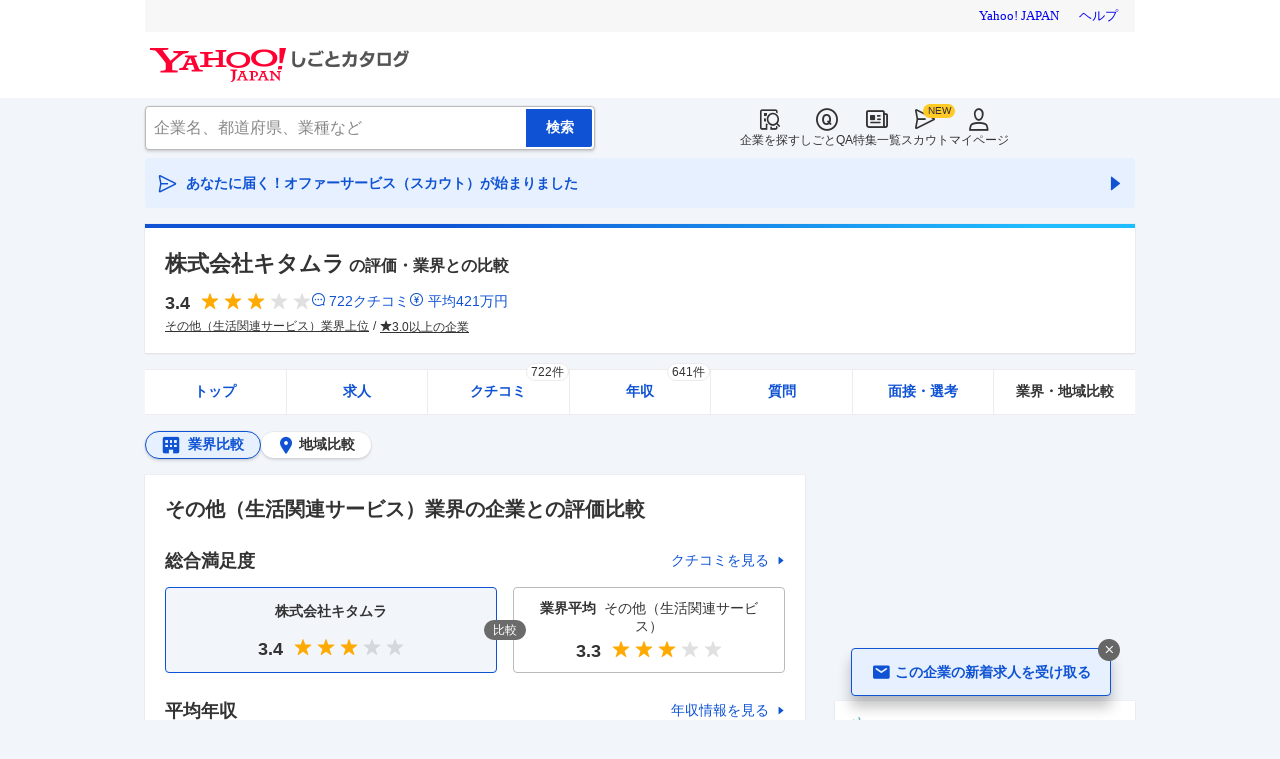

--- FILE ---
content_type: text/html; charset=utf-8
request_url: https://jobcatalog.yahoo.co.jp/company/1000000582/comparison/?tab=industries
body_size: 30402
content:
<!DOCTYPE html><html lang="ja-jp" class="sapphire"><head><meta charSet="utf-8"/><meta property="og:type" content="article"/><script type="text/javascript">(function(w,d,s,l,i){w[l] = w[l] || [];
       w[l].push({'gtm.start': new Date().getTime(),event:'gtm.js'});
        var f=d.getElementsByTagName(s)[0],
            j=d.createElement(s),
            dl=l!='dataLayer'?'&l='+l:'';
        j.async=true;j.src='https://www.googletagmanager.com/gtm.js?id='+i+dl;
        f.parentNode.insertBefore(j,f);
        })(window,document,'script','dataLayer','GTM-WBGR5D7');</script><script>var TLDataContext = {"ual":{"pageview":{"opttype":"pc","nopv":"false","content_id":"","id_type":"","mtestid":"","ss_join_id":"","ss_join_id_type":""}}};
        if (TLDataContext.ual.search && DSCustomLogger && DSCustomLogger.PSID) {
          TLDataContext.ual.search.ss_join_id = DSCustomLogger.PSID;
        }
        </script><script async="" src="https://s.yimg.jp/images/ds/managed/1/managed-ual.min.js?tk=b7a0ceaf-b077-4309-89f6-d89115d1bd1b&amp;service=job"></script><script async="" src="https://s.yimg.jp/images/ds/yas/ya-1.6.3.min.js"></script><script type="text/javascript">
            window.yacmds = window.yacmds || [];
            window.ya = window.ya || function(){yacmds.push(arguments)};
            ya('init', '374e3329cccf44edb829ab3397f7bb11', '11414b52-f059-4d33-bbe5-70e24074e77d');
            if ('mfn_85629=JobSpE85629Test2') {
              ya('global', { mtestid: 'mfn_85629=JobSpE85629Test2' });
            }
            ya('hit', 'pageview,webPerformance');
            if (window.yaEventStack && window.yaEventStack.length > 0) {
                while ((val = window.yaEventStack.shift()) !== undefined) {
                    ya('hit', 'event', val);
                }
            }
            </script><link rel="canonical" href="https://jobcatalog.yahoo.co.jp/company/1000000582/comparison/?tab=industries"/><meta property="og:url" content="https://jobcatalog.yahoo.co.jp/company/1000000582/comparison/?tab=industries"/><meta name="viewport" content="width=device-width,initial-scale=1.0,maximum-scale=5.0,minimum-scale=1.0"/><title>キタムラの評判・年収などの業界内比較｜Yahoo!しごとカタログ</title><meta name="description" content="キタムラとその他（生活関連サービス）業界との評判、年収、売上や平均残業時間や有休消化率などの比較ができます。しごとカタログでは様々な角度で企業の評判を知ることができます。"/><meta property="og:title" content="キタムラの評判・年収などの業界内比較｜Yahoo!しごとカタログ"/><meta property="og:description" content="キタムラとその他（生活関連サービス）業界との評判、年収、売上や平均残業時間や有休消化率などの比較ができます。しごとカタログでは様々な角度で企業の評判を知ることができます。"/><meta name="next-head-count" content="13"/><link rel="shortcut icon" href="https://s.yimg.jp/c/icon/s/bsc/2.0/favicon.ico " type="image/vnd.microsoft.icon"/><link rel="icon" href="https://s.yimg.jp/c/icon/s/bsc/2.0/favicon.ico " type="image/vnd.microsoft.icon"/><link rel="preconnect" href="http://ybx.yahoo.co.jp"/><link rel="preconnect" href="http://s.yjtag.jp"/><link rel="preconnect" href="http://yjtag.yahoo.co.jp"/><link rel="preload" href="https://s.yimg.jp/images/job/fonts/jobIcon.woff2" as="font" type="font/woff2" crossorigin=""/><meta name="twitter:card" content="summary_large_image"/><meta name="twitter:site" content="@yahoojp_job"/><meta name="format-detection" content="telephone=no"/><meta name="apple-mobile-web-app-status-bar-style" content="black-translucent"/><meta name="apple-touch-fullscreen" content="YES"/><meta name="apple-mobile-web-app-title" content="Yahoo!しごとカタログ"/><link rel="apple-touch-icon" href="https://s.yimg.jp/c/icon/s/bsc/2.0/jobcatalog120.png"/><meta property="og:locale" content="ja_JP"/><meta property="og:image" content="https://s.yimg.jp/images/job/common/ogp_catalog.png"/><link rel="preload" href="/_next/static/css/8b1280c969ea5d68.css" as="style"/><link rel="stylesheet" href="/_next/static/css/8b1280c969ea5d68.css" data-n-g=""/><link rel="preload" href="/_next/static/css/845e9731d8764b47.css" as="style"/><link rel="stylesheet" href="/_next/static/css/845e9731d8764b47.css" data-n-p=""/><link rel="preload" href="/_next/static/css/93f1f100b64b9cf6.css" as="style"/><link rel="stylesheet" href="/_next/static/css/93f1f100b64b9cf6.css" data-n-p=""/><link rel="preload" href="/_next/static/css/a0aa094ebe4fb198.css" as="style"/><link rel="stylesheet" href="/_next/static/css/a0aa094ebe4fb198.css" data-n-p=""/><link rel="preload" href="/_next/static/css/c9000ab785d64f4d.css" as="style"/><link rel="stylesheet" href="/_next/static/css/c9000ab785d64f4d.css"/><link rel="preload" href="/_next/static/css/d1058d101b4ed037.css" as="style"/><link rel="stylesheet" href="/_next/static/css/d1058d101b4ed037.css"/><link rel="preload" href="/_next/static/css/fef1747de590d0b2.css" as="style"/><link rel="stylesheet" href="/_next/static/css/fef1747de590d0b2.css"/><link rel="preload" href="/_next/static/css/826d26b291f4a145.css" as="style"/><link rel="stylesheet" href="/_next/static/css/826d26b291f4a145.css"/><link rel="preload" href="/_next/static/css/8411a6e048c6ea83.css" as="style"/><link rel="stylesheet" href="/_next/static/css/8411a6e048c6ea83.css"/><link rel="preload" href="/_next/static/css/ef796082e0400d06.css" as="style"/><link rel="stylesheet" href="/_next/static/css/ef796082e0400d06.css"/><noscript data-n-css=""></noscript><script defer="" nomodule="" src="/_next/static/chunks/polyfills-42372ed130431b0a.js"></script><script defer="" src="/_next/static/chunks/2.1.1866/8367.js"></script><script defer="" src="/_next/static/chunks/2.1.1866/3477.js"></script><script defer="" src="/_next/static/chunks/2.1.1866/6150.js"></script><script defer="" src="/_next/static/chunks/2.1.1866/1982.js"></script><script defer="" src="/_next/static/chunks/2.1.1866/3557.js"></script><script defer="" src="/_next/static/chunks/2.1.1866/7743.js"></script><script defer="" src="/_next/static/chunks/2.1.1866/583.js"></script><script defer="" src="/_next/static/chunks/2.1.1866/8821.js"></script><script defer="" src="/_next/static/chunks/2.1.1866/9319.js"></script><script defer="" src="/_next/static/chunks/2.1.1866/2307.js"></script><script defer="" src="/_next/static/chunks/2.1.1866/2257.js"></script><script defer="" src="/_next/static/chunks/2.1.1866/3468.js"></script><script defer="" src="/_next/static/chunks/2.1.1866/1320.js"></script><script src="/_next/static/chunks/2.1.1866/webpack.js" defer=""></script><script src="/_next/static/chunks/2.1.1866/framework.js" defer=""></script><script src="/_next/static/chunks/2.1.1866/main.js" defer=""></script><script src="/_next/static/chunks/2.1.1866/pages/_app.js" defer=""></script><script src="/_next/static/chunks/2.1.1866/3875.js" defer=""></script><script src="/_next/static/chunks/2.1.1866/6115.js" defer=""></script><script src="/_next/static/chunks/2.1.1866/2037.js" defer=""></script><script src="/_next/static/chunks/2.1.1866/9352.js" defer=""></script><script src="/_next/static/chunks/2.1.1866/7337.js" defer=""></script><script src="/_next/static/chunks/2.1.1866/388.js" defer=""></script><script src="/_next/static/chunks/2.1.1866/6862.js" defer=""></script><script src="/_next/static/chunks/2.1.1866/9924.js" defer=""></script><script src="/_next/static/chunks/2.1.1866/8911.js" defer=""></script><script src="/_next/static/chunks/2.1.1866/2801.js" defer=""></script><script src="/_next/static/chunks/2.1.1866/pages/company/%5BcompanyId%5D/comparison/industries.js" defer=""></script><script src="/_next/static/2.1.1866/_buildManifest.js" defer=""></script><script src="/_next/static/2.1.1866/_ssgManifest.js" defer=""></script></head><body><noscript><iframe src="https://www.googletagmanager.com/ns.html?id=GTM-WBGR5D7" height="0" width="0" style="display:none;visibility:hidden"></iframe></noscript><div id="wrapper"><div class="headerPc--pc"><div class="headerPc__inner"><iframe id="TEMPLA_MH" style="width:100%;height:88px;border-width:0;vertical-align:bottom;margin:0 auto 10px" src="https://s.yimg.jp/images/templa/mhdemg/v2/static_mhd.html"></iframe><script>
              YAHOO = window.YAHOO || {};
              YAHOO.JP = YAHOO.JP || {};
              YAHOO.JP.templa = YAHOO.JP.templa || {};
              YAHOO.JP.templa.param = {"device_id":"pc","domain":"jobcatalog","mh_logo_width":260,"mh_logo_height":34,"mh_logo_alt":"Yahoo!しごとカタログ","mh_login_done":"https://jobcatalog.yahoo.co.jp/company/1000000582/comparison/?tab=industries","mh_logo_img":"/c/logo/f/2.0/jobcatalog_r_34_2x.png","mh_help_link":"https://support.yahoo-net.jp/PccJob/s/"};
              </script><script defer="" src="https://s.yimg.jp/images/templa/mhdemg/v2/templa.min.js"></script></div></div><div class="headerPc--sp"><a href="https://jobcatalog.yahoo.co.jp"></a></div><div id="__next"><div class="GlobalNavigation_globalNavigation__z_ibz"><div class="GlobalNavigation_globalNavigation__nav___EHQQ GlobalNavigation_globalNavigation__nav--right__8p1A_"><nav class="GlobalNavigation_globalNavigation__Fa74a"><ul><li><a href="https://jobcatalog.yahoo.co.jp/company/"><span class="GlobalNavigation_globalNavigation__icon__UXxtE GlobalNavigation_globalNavigation__icon--companySearch__x1CC1 iconBefore"></span>企業を探す</a></li><li><a href="https://contents.jobcatalog.yahoo.co.jp/qa/"><span class="GlobalNavigation_globalNavigation__icon__UXxtE GlobalNavigation_globalNavigation__icon--qCircleOutline__i73He iconBefore"></span>しごとQA</a></li><li><a href="https://jobcatalog.yahoo.co.jp/contents/"><span class="GlobalNavigation_globalNavigation__icon__UXxtE GlobalNavigation_globalNavigation__icon--news__BY2M_ iconBefore"></span>特集一覧</a></li><li><a href="https://jobcatalog.yahoo.co.jp/scout/redirect/"><span class="GlobalNavigation_globalNavigation__icon__UXxtE GlobalNavigation_globalNavigation__icon--scout__hkno6 iconBefore"></span>スカウト</a></li><li><a href="https://jobcatalog.yahoo.co.jp/my/"><span class="GlobalNavigation_globalNavigation__icon__UXxtE GlobalNavigation_globalNavigation__icon--userOutline__63TWw iconBefore"></span>マイページ</a></li></ul></nav></div><div class="GlobalNavigation_globalNavigation__search__9taVo"><div class="CompanySearch_companySearch__7aE8U"><form method="get" action="/company/search/" aria-label="検索" class="Search_search__jRPMv" style="--icon_before_unicode:var(--icon_unicode_undefined)"><input type="hidden" name="sort" value="satisfaction"/><input type="hidden" name="order" value="desc"/><input type="hidden" name="tab" value="satisfaction"/><input type="text" name="name" placeholder="企業名、都道府県、業種など" title="企業名、都道府県、業種など" autoComplete="off" class="Search_search__input__nQWB8" value=""/><input type="submit" class="Search_search__button__8HdS3" value="検索"/></form></div></div></div><div class="UnreadScoutButton_unreadScoutButton__HWPc9"><a href="https://jobcatalog.yahoo.co.jp/contents/scout/lp/" class="UnreadScoutButton_unreadScoutButton__ybcYW"><div><span class="iconBefore">あなたに届く！オファーサービス（スカウト）が始まりました</span><span class="iconAfter"></span></div></a></div><div class="companyBaseModule"><div class="Wrapper_Wrapper__xAcD_"><div class="Top_Top__pcCQH"><section class="CompanyBaseModule_companyBaseModule__header__RCopW"><div class="headerCompany"><h1 class="HeaderCompany_headerCompany__companyName__g6BWc">株式会社キタムラ<span class="HeaderCompany_headerCompany__subTitle__a2Nwa">の評価・業界との比較</span></h1><div class="HeaderCompany_headerCompany__content__uTToh"><div class="HeaderCompany_headerCompany__info__7s2oQ"><div class="HeaderCompany_headerCompany__review__Grtb7"><p class="Rating_rating__E3E6x Rating_rating--size-l__gIedD" aria-label="仕事の満足度評価5点満点中3.4点"><span class="Rating_rating__value__VxnA8 Rating_rating__value--bold__Qlxtz" aria-hidden="true">3.4</span><span class="iconBefore Rating_rating__full__fthYj"></span><span class="iconBefore Rating_rating__full__fthYj"></span><span class="iconBefore Rating_rating__full__fthYj"></span><span class="iconBefore Rating_rating__empty__8LU0v"></span><span class="iconBefore Rating_rating__empty__8LU0v"></span></p><a class="HeaderCompany_headerCompany__iconLink__yLfSj HeaderCompany_headerCompany__iconLink--review__Wi2MV iconBefore" href="/company/1000000582/review/">722<!-- -->クチコミ</a><a class="HeaderCompany_headerCompany__iconLink__yLfSj HeaderCompany_headerCompany__iconLink--salary__m5qns iconBefore" href="/company/1000000582/salaries/">平均<!-- -->421<!-- -->万円</a></div><ul class="SummaryTagList_summaryTagList__NTiQ5"><li class="SummaryTagList_summaryTagList__list__6Sf3A"><a class="SummaryTagList_summaryTagList__item__RlQ9P" href="/company/search/?industry=1499&amp;sort=satisfaction&amp;order=desc&amp;tab=satisfaction" data-testid="summaryTag0">その他（生活関連サービス）業界上位</a></li><li class="SummaryTagList_summaryTagList__list__6Sf3A"><a class="SummaryTagList_summaryTagList__item__RlQ9P iconBefore" href="/company/search/?reviewField=satisfaction&amp;reviewScore=3&amp;sort=satisfaction&amp;order=desc&amp;tab=satisfaction" data-testid="summaryTag1">3.0以上の企業</a></li></ul></div></div></div></section><div><div style="height:0"></div><nav class="TabCompany_tabCompany__ir2m_" aria-label="企業ページタブ"><div class="TabCompany_tabCompany__wrapper__kYeTp"><ul class="TabCompany_tabCompany__list__tr37X"><li class="TabCompany_tabCompany__item__uN9nJ"><a href="/company/1000000582/" title="株式会社キタムラの企業情報" class="TabCompany_tabCompany__link__8LpoV">トップ</a></li><li class="TabCompany_tabCompany__item__uN9nJ"><a href="/company/1000000582/jobs/" title="株式会社キタムラの求人情報" class="TabCompany_tabCompany__link__8LpoV">求人</a></li><li class="TabCompany_tabCompany__item__uN9nJ"><a href="/company/1000000582/review/" title="株式会社キタムラのクチコミ" class="TabCompany_tabCompany__link__8LpoV">クチコミ<span class="TabCompany_tabCompany__label__VCG8K">722件</span></a></li><li class="TabCompany_tabCompany__item__uN9nJ"><a href="/company/1000000582/salaries/" title="株式会社キタムラの年収・給与" class="TabCompany_tabCompany__link__8LpoV">年収<span class="TabCompany_tabCompany__label__VCG8K">641件</span></a></li><li class="TabCompany_tabCompany__item__uN9nJ"><a href="/company/1000000582/qa/" title="株式会社キタムラの質問・相談" class="TabCompany_tabCompany__link__8LpoV">質問</a></li><li class="TabCompany_tabCompany__item__uN9nJ"><a href="/company/1000000582/interview/?tab=midCareer" title="株式会社キタムラの面接・選考" class="TabCompany_tabCompany__link__8LpoV">面接・選考</a></li><li class="TabCompany_tabCompany__item__uN9nJ TabCompany_tabCompany__item--active__vkozb"><span class="TabCompany_tabCompany__link__8LpoV TabCompany_tabCompany__link--active__mlg2s">業界・地域比較</span></li></ul></div></nav></div></div><div class="SubWrapper_SubWrapper__nxjWr"><div class="Main_Main__VIBrQ"><div class="ButtonComparison_buttonComparison__iqjjL"><span class="ButtonComparison_buttonComparison__button__KQmb0 ButtonComparison_buttonComparison__button--industries__fqNkj iconBefore ButtonComparison_is-current__LS4sf"><span class="ButtonComparison_buttonComparison__buttonLabel__R61JG">業界比較</span></span><a class="ButtonComparison_buttonComparison__button__KQmb0 ButtonComparison_buttonComparison__button--prefectures__7c_gC iconBefore" href="/company/1000000582/comparison/?tab=prefectures"><span class="ButtonComparison_buttonComparison__buttonLabel__R61JG">地域比較</span></a></div><section class="Section_Section__9kBai"><div class="comparisonOverview"><h2 class="ComparisonOverview_comparisonOverview__comparisonTitle__u8Nfh">その他（生活関連サービス）業界<!-- -->の企業との評価比較</h2><div class="ComparisonOverview_comparisonOverview__titleArea__w1Bxw"><h3 class="ComparisonOverview_comparisonOverview__title__3g6uF">総合満足度</h3><a href="/company/1000000582/review/" class="ComparisonOverview_comparisonOverview__detailLink__bUJ71 iconAfter companyRatingLink">クチコミを見る</a></div><div class="ComparisonOverview_comparisonOverview__vsArea__0poHk"><div class="ComparisonOverview_comparisonOverview__vsLeft__q9riO"><div class="ComparisonOverview_comparisonOverview__companyName__ssBDm">株式会社キタムラ</div><p class="Rating_rating__E3E6x Rating_rating--size-m__p3mm9 Rating_rating--sizePc-l___IcAW" aria-label="仕事の満足度評価5点満点中3.4点"><span class="Rating_rating__value__VxnA8 Rating_rating__value--bold__Qlxtz" aria-hidden="true">3.4</span><span class="iconBefore Rating_rating__full__fthYj"></span><span class="iconBefore Rating_rating__full__fthYj"></span><span class="iconBefore Rating_rating__full__fthYj"></span><span class="iconBefore Rating_rating__empty__8LU0v"></span><span class="iconBefore Rating_rating__empty__8LU0v"></span></p></div><div class="ComparisonOverview_comparisonOverview__vs__jSSze"></div><div class="ComparisonOverview_comparisonOverview__vsRight__iDSzR"><div class="ComparisonOverview_comparisonOverview__infoAverage___DvUB">業界<!-- -->平均<span class="ComparisonOverview_comparisonOverview__infoName__kcrAR">その他（生活関連サービス）</span></div><p class="Rating_rating__E3E6x Rating_rating--size-m__p3mm9 Rating_rating--sizePc-l___IcAW" aria-label="仕事の満足度評価5点満点中3.3点"><span class="Rating_rating__value__VxnA8 Rating_rating__value--bold__Qlxtz" aria-hidden="true">3.3</span><span class="iconBefore Rating_rating__full__fthYj"></span><span class="iconBefore Rating_rating__full__fthYj"></span><span class="iconBefore Rating_rating__full__fthYj"></span><span class="iconBefore Rating_rating__empty__8LU0v"></span><span class="iconBefore Rating_rating__empty__8LU0v"></span></p></div></div><div class="ComparisonOverview_comparisonOverview__titleArea__w1Bxw"><h3 class="ComparisonOverview_comparisonOverview__title__3g6uF">平均年収</h3><a href="/company/1000000582/salaries/" class="ComparisonOverview_comparisonOverview__detailLink__bUJ71 iconAfter companyScoreLink">年収情報を見る</a></div><div class="ComparisonOverview_comparisonOverview__vsArea__0poHk"><div class="ComparisonOverview_comparisonOverview__vsLeft__q9riO"><div class="ComparisonOverview_comparisonOverview__companyName__ssBDm">株式会社キタムラ</div><div class="ComparisonOverview_comparisonOverview__companyScoreValue__CR3hO">421<span class="ComparisonOverview_comparisonOverview__companyScoreUnit__KQGNI">万円</span></div></div><div class="ComparisonOverview_comparisonOverview__vs__jSSze"></div><div class="ComparisonOverview_comparisonOverview__vsRight__iDSzR"><div class="ComparisonOverview_comparisonOverview__infoAverage___DvUB">業界<!-- -->平均<span class="ComparisonOverview_comparisonOverview__infoName__kcrAR">その他（生活関連サービス）</span></div><div class="ComparisonOverview_comparisonOverview__comparisonSalaryData__FzjYb">437<span class="ComparisonOverview_comparisonOverview__comparisonSalaryUnit__byvrL">万円</span></div></div></div></div></section><section class="Section_Section__9kBai"><div class="industries_p-comparison__anchor__nE_XV"><a class="iconAfter" href="#satisfaction">総合満足度</a><a class="iconAfter" href="#salary">年収・給与</a><a class="iconAfter" href="#finance">売上高</a></div><div class="p-comparison__report"><div class="industries_p-comparison__reportItem__WigFV"><span class="industries_p-comparison__reportId__eNj1n" id="satisfaction"></span><h2 class="industries_p-comparison__reportTitle__DCjyj"><span class="industries_p-comparison__reportTitleCompanyName__JutS0">株式会社キタムラ<!-- -->の</span><br/><span class="industries_p-comparison__reportTitleText__OKmyl iconBefore" style="--icon_before_unicode:var(--icon_unicode_like)">総合満足度ランキング</span></h2><div class="industries_p-comparison__reportRanking__OXkzw"><div class="industries_p-comparison__reportRankingIndustry__44O0N"><span class="industries_p-comparison__reportRankingIndustryLabel__SF1Uz">業界<!-- -->3<!-- -->位</span><p class="Rating_rating__E3E6x Rating_rating--size-l__gIedD" aria-label="仕事の満足度評価5点満点中3.4点"><span class="Rating_rating__value__VxnA8 Rating_rating__value--bold__Qlxtz" aria-hidden="true">3.4</span><span class="iconBefore Rating_rating__full__fthYj"></span><span class="iconBefore Rating_rating__full__fthYj"></span><span class="iconBefore Rating_rating__full__fthYj"></span><span class="iconBefore Rating_rating__empty__8LU0v"></span><span class="iconBefore Rating_rating__empty__8LU0v"></span></p></div><div class="industries_p-comparison__reportRankingAverage__H_md2">その他（生活関連サービス）<!-- -->業界<!-- -->12社<!-- -->の平均：<b>3.3</b></div></div><div class="industries_p-comparison__reportReportCompany__u2IWU"><div class="reportCompany"><div class="ReportCompany_reportCompany__bolloonWrap__m0MRZ"><div class="ReportCompany_reportCompany__balloon__okdZk"><p class="ReportCompanyDerived_reportCompanyDerived__ZX31w">その他（生活関連サービス）業界<!-- -->の企業<!-- -->12<!-- -->社の中で、<span>総合満足度が<!-- -->3.0以上の<!-- -->企業は<!-- -->11<!-- -->社存在します。</span></p></div><div class="ReportCompany_reportCompany__imageWrap__PQ18m"><img alt="" loading="lazy" width="55" height="60" decoding="async" data-nimg="1" style="color:transparent;max-width:100%;height:auto" srcSet="/_next/image?url=%2Fstatic%2Fcompany%2FreportCompany%2FreportCompany_img01.png&amp;w=64&amp;q=75 1x, /_next/image?url=%2Fstatic%2Fcompany%2FreportCompany%2FreportCompany_img01.png&amp;w=128&amp;q=75 2x" src="/_next/image?url=%2Fstatic%2Fcompany%2FreportCompany%2FreportCompany_img01.png&amp;w=128&amp;q=75"/></div></div><div class="ReportCompany_reportCompany__moreLink__tlIuz"><a class="ReportCompany_reportCompany__moreLinkHref__DaFGK iconAfter" href="/company/1000000582/review/">クチコミを見る</a></div></div></div><div class="industries_p-comparison__reportBarChart__ihJGF"><div class="barChartComparisonSatisfaction"><h3 class="BarChartComparisonSatisfaction_barChartComparisonSatisfaction__title__5GvhD">その他（生活関連サービス）業界<!-- -->の総合満足度分布</h3><div class="BarChart_barChart__spNLe" style="height:250px"></div></div></div></div><div class="industries_p-comparison__reportItem__WigFV"><span class="industries_p-comparison__reportId__eNj1n" id="salary"></span><h2 class="industries_p-comparison__reportTitle__DCjyj"><span class="industries_p-comparison__reportTitleCompanyName__JutS0">株式会社キタムラ<!-- -->の</span><br/><span class="industries_p-comparison__reportTitleText__OKmyl iconBefore" style="--icon_before_unicode:var(--icon_unicode_currencyYenCircle)">年収・給与ランキング</span></h2><div class="industries_p-comparison__reportRanking__OXkzw"><div class="industries_p-comparison__reportRankingIndustry__44O0N"><span class="industries_p-comparison__reportRankingIndustryLabel__SF1Uz">業界<!-- -->18<!-- -->位</span><p class="industries_p-comparison__reportRankingIndustryInfo__LEqs2">421<span class="industries_p-comparison__reportRankingIndustryInfoUnit__Itl99">万円</span></p></div><div class="industries_p-comparison__reportRankingAverage__H_md2">その他（生活関連サービス）<!-- -->業界<!-- -->40社<!-- -->の平均：<b>437<!-- -->万円</b></div></div><div class="industries_p-comparison__reportReportCompany__u2IWU"><div class="reportCompany"><div class="ReportCompany_reportCompany__bolloonWrap__m0MRZ"><div class="ReportCompany_reportCompany__balloon__okdZk"><p class="ReportCompanyDerived_reportCompanyDerived__ZX31w">その他（生活関連サービス）業界<!-- -->の企業<!-- -->40<!-- -->社の中で、<span>平均年収が<!-- -->400万円以上<!-- -->の企業は<!-- -->22<!-- -->社存在します。</span></p></div><div class="ReportCompany_reportCompany__imageWrap__PQ18m"><img alt="" loading="lazy" width="55" height="60" decoding="async" data-nimg="1" style="color:transparent;max-width:100%;height:auto" srcSet="/_next/image?url=%2Fstatic%2Fcompany%2FreportCompany%2FreportCompany_img01.png&amp;w=64&amp;q=75 1x, /_next/image?url=%2Fstatic%2Fcompany%2FreportCompany%2FreportCompany_img01.png&amp;w=128&amp;q=75 2x" src="/_next/image?url=%2Fstatic%2Fcompany%2FreportCompany%2FreportCompany_img01.png&amp;w=128&amp;q=75"/></div></div><div class="ReportCompany_reportCompany__moreLink__tlIuz"><a class="ReportCompany_reportCompany__moreLinkHref__DaFGK iconAfter" href="/company/1000000582/salaries/">年収・給与を詳しく見る</a></div></div></div><div class="industries_p-comparison__reportBarChart__ihJGF"><div class="barChartComparisonSalary"><h3 class="BarChartComparisonSalary_barChartComparisonSalary__title___2gDK">その他（生活関連サービス）業界<!-- -->40社<!-- -->の平均年収分布</h3><div class="BarChart_barChart__spNLe" style="height:250px"></div><table class="BarChartComparisonSalary_barChartComparisonSalary__table__Vjru6"><thead><tr><th></th><th>平均年収</th><th>中央値</th><th>順位</th></tr></thead><tbody><tr><td><a href="/company/ranking/annual-salary/?majorIndustryCategory=14">株式会社キタムラ</a></td><td><a href="/company/ranking/annual-salary/?majorIndustryCategory=14">421万<!-- -->円</a></td><td><a href="/company/ranking/annual-salary/?majorIndustryCategory=14">380万<!-- -->円</a></td><td><a href="/company/ranking/annual-salary/?majorIndustryCategory=14">18<!-- -->位</a></td></tr><tr><td>その他（生活関連サービス）</td><td>437万<!-- -->円</td><td>410万<!-- -->円</td><td></td></tr></tbody></table><p class="BarChartComparisonSalary_barChartComparisonSalary__note__7X8q2">※Yahoo!しごとカタログが取得している年収データを元に順位を算出しています。</p></div></div></div><div class="industries_p-comparison__reportItem__WigFV"><span class="industries_p-comparison__reportId__eNj1n" id="finance"></span><h2 class="industries_p-comparison__reportTitle__DCjyj"><span class="industries_p-comparison__reportTitleCompanyName__JutS0">株式会社キタムラ<!-- -->の</span><br/><span class="industries_p-comparison__reportTitleText__OKmyl iconBefore" style="--icon_before_unicode:var(--icon_unicode_coins)">売上高ランキング</span></h2><div class="industries_p-comparison__reportRanking__OXkzw"><div class="industries_p-comparison__reportRankingIndustry__44O0N"><span class="industries_p-comparison__reportRankingIndustryLabel__SF1Uz">業界<!-- -->19<!-- -->位</span><p class="industries_p-comparison__reportRankingIndustryInfo__LEqs2">56.43<span class="industries_p-comparison__reportRankingIndustryInfoUnit__Itl99">億円</span></p></div><div class="industries_p-comparison__reportRankingAverage__H_md2">その他（生活関連サービス）<!-- -->業界<!-- -->51<!-- -->社</div></div><div class="industries_p-comparison__reportReportCompany__u2IWU"><div class="reportCompany"><div class="ReportCompany_reportCompany__bolloonWrap__m0MRZ"><div class="ReportCompany_reportCompany__balloon__okdZk"><p class="ReportCompanyDerived_reportCompanyDerived__ZX31w">その他（生活関連サービス）業界<!-- -->の企業<!-- -->51<!-- -->社の中で、<span>売上高が<!-- -->50億円以上<!-- -->の企業は<!-- -->20<!-- -->社存在します。</span></p></div><div class="ReportCompany_reportCompany__imageWrap__PQ18m"><img alt="" loading="lazy" width="55" height="60" decoding="async" data-nimg="1" style="color:transparent;max-width:100%;height:auto" srcSet="/_next/image?url=%2Fstatic%2Fcompany%2FreportCompany%2FreportCompany_img01.png&amp;w=64&amp;q=75 1x, /_next/image?url=%2Fstatic%2Fcompany%2FreportCompany%2FreportCompany_img01.png&amp;w=128&amp;q=75 2x" src="/_next/image?url=%2Fstatic%2Fcompany%2FreportCompany%2FreportCompany_img01.png&amp;w=128&amp;q=75"/></div></div><div class="ReportCompany_reportCompany__moreLink__tlIuz"><a class="ReportCompany_reportCompany__moreLinkHref__DaFGK iconAfter" href="/company/1000000582/information/">財務情報を詳しく見る</a></div></div></div><div class="industries_p-comparison__reportBarChart__ihJGF"><div class="barChartComparisonRevenue"><h3 class="BarChartComparisonRevenue_barChartComparisonRevenue__title__oOG6a"><span>その他（生活関連サービス）業界</span>51社<!-- -->の売上高分布</h3><div class="BarChart_barChart__spNLe" style="height:250px"></div><p class="BarChartComparisonRevenue_barChartComparisonRevenue__period__orhXx">※<!-- -->2024<!-- -->年、<!-- -->2025<!-- -->年の決算情報を公開している企業を取得しています。<br/>集計期間：<!-- -->2024<!-- -->年<!-- -->1<!-- -->月〜<!-- -->2025<!-- -->年<!-- -->12<!-- -->月</p></div></div></div><p class="industries_p-comparison__note__tOL6R">このページの情報は、Yahoo! JAPANの統計データから算出しています。</p></div></section><section class="Section_Section__9kBai Section_Section--none__bwvJJ"><div class="ListCompanyComparison_listCompanyComparison__d9jxh"><h2 class="ListCompanyComparison_listCompanyComparison__title__JrqOQ">あなたにオススメの企業</h2><div class="ListCompanyComparison_listCompanyComparison__carousel__3i7Zc"><ul class="ListCompanyComparison_listCompanyComparison__companyList__zxCqz"><li class="ListCompanyComparison_listCompanyComparison__companyItem__MHv1l"><a href="/company/2000008282/" class="ListCompanyComparison_listCompanyComparison__companyLink__tQBA2"><h3 class="ListCompanyComparison_listCompanyComparison__companyRankingName__g3yEm">株式会社ニューヨーク・ニューヨーク</h3><div class="listCompanyComparison__companyRating"><p class="Rating_rating__E3E6x Rating_rating--size-l__gIedD" aria-label="仕事の満足度評価5点満点中4.1点"><span class="Rating_rating__value__VxnA8" aria-hidden="true">4.1</span><span class="iconBefore Rating_rating__full__fthYj"></span><span class="iconBefore Rating_rating__full__fthYj"></span><span class="iconBefore Rating_rating__full__fthYj"></span><span class="iconBefore Rating_rating__full__fthYj"></span><span class="iconBefore Rating_rating__empty__8LU0v"></span></p></div><div class="ListCompanyComparison_listCompanyComparison__companyAverage__jivO8"><span class="ListCompanyComparison_listCompanyComparison__companyAverageLabel__vV2ub">平均年収(当社調べ)</span><span class="ListCompanyComparison_listCompanyComparison__companyAverageNumber__bTlMO">332<span class="ListCompanyComparison_listCompanyComparison__companyAverageNumberUnit__jclNU">万円</span></span></div></a><div class="ListCompanyComparison_listCompanyComparison__industriesLinkArea__rJ8PV"><a class="ListCompanyComparison_listCompanyComparison__industriesLink__mjSRO iconAfter" href="/company/2000008282/comparison/?tab=industries">業界<!-- -->との比較を見る</a></div></li><li class="ListCompanyComparison_listCompanyComparison__companyItem__MHv1l"><a href="/company/1600001104/" class="ListCompanyComparison_listCompanyComparison__companyLink__tQBA2"><h3 class="ListCompanyComparison_listCompanyComparison__companyRankingName__g3yEm">キュービーネットホールディングス株式会社</h3><div class="listCompanyComparison__companyRating"><p class="Rating_rating__E3E6x Rating_rating--size-l__gIedD" aria-label="仕事の満足度評価5点満点中3.9点"><span class="Rating_rating__value__VxnA8" aria-hidden="true">3.9</span><span class="iconBefore Rating_rating__full__fthYj"></span><span class="iconBefore Rating_rating__full__fthYj"></span><span class="iconBefore Rating_rating__full__fthYj"></span><span class="iconBefore Rating_rating__half__e_PwL"></span><span class="iconBefore Rating_rating__empty__8LU0v"></span></p></div><div class="ListCompanyComparison_listCompanyComparison__companyAverage__jivO8"><span class="ListCompanyComparison_listCompanyComparison__companyAverageLabel__vV2ub">平均年収(当社調べ)</span><span class="ListCompanyComparison_listCompanyComparison__companyAverageNumber__bTlMO">381<span class="ListCompanyComparison_listCompanyComparison__companyAverageNumberUnit__jclNU">万円</span></span></div></a><div class="ListCompanyComparison_listCompanyComparison__industriesLinkArea__rJ8PV"><a class="ListCompanyComparison_listCompanyComparison__industriesLink__mjSRO iconAfter" href="/company/1600001104/comparison/?tab=industries">業界<!-- -->との比較を見る</a></div></li><li class="ListCompanyComparison_listCompanyComparison__companyItem__MHv1l"><a href="/company/2001136168/" class="ListCompanyComparison_listCompanyComparison__companyLink__tQBA2"><h3 class="ListCompanyComparison_listCompanyComparison__companyRankingName__g3yEm">株式会社カットツイン</h3><div class="listCompanyComparison__companyRating"><p class="Rating_rating__E3E6x Rating_rating--size-l__gIedD" aria-label="仕事の満足度評価5点満点中3.9点"><span class="Rating_rating__value__VxnA8" aria-hidden="true">3.9</span><span class="iconBefore Rating_rating__full__fthYj"></span><span class="iconBefore Rating_rating__full__fthYj"></span><span class="iconBefore Rating_rating__full__fthYj"></span><span class="iconBefore Rating_rating__half__e_PwL"></span><span class="iconBefore Rating_rating__empty__8LU0v"></span></p></div><div class="ListCompanyComparison_listCompanyComparison__companyAverage__jivO8"><span class="ListCompanyComparison_listCompanyComparison__companyAverageLabel__vV2ub">平均年収(当社調べ)</span><span class="ListCompanyComparison_listCompanyComparison__companyAverageNumber__bTlMO">405<span class="ListCompanyComparison_listCompanyComparison__companyAverageNumberUnit__jclNU">万円</span></span></div></a><div class="ListCompanyComparison_listCompanyComparison__industriesLinkArea__rJ8PV"><a class="ListCompanyComparison_listCompanyComparison__industriesLink__mjSRO iconAfter" href="/company/2001136168/comparison/?tab=industries">業界<!-- -->との比較を見る</a></div></li></ul></div></div></section><section class="Section_Section__9kBai"><div class="SectionCarouselListJobAsynchronous_sectionCarouselListJobAsynchronous__listJobSection__4RkQc"><div class="ListJobAsynchronous_listJobAsynchronous__HA250"><div class="ListJobSkeleton_listJobSkeleton__6Ztqu"><p class="ListJobSkeleton_listJobSkeleton__subTitle__Yeadd"></p><p class="ListJobSkeleton_listJobSkeleton__title__crV7y"></p><ul class="listJobSkeleton__list"><li class="ListJobSkeleton_listJobSkeleton__card__qPRBe"><div class="ListJobSkeleton_listJobSkeleton__cardTitle__8u5uC"></div><div class="ListJobSkeleton_listJobSkeleton__cardCompanyName__v0B6K"></div><div class="ListJobSkeleton_listJobSkeleton__cardAddressAndSalary__rX8qW"></div><div class="ListJobSkeleton_listJobSkeleton__cardJobDescriptionTitle__iVesm"></div><div class="ListJobSkeleton_listJobSkeleton__cardJobDescription__uRtj1"></div><div class="ListJobSkeleton_listJobSkeleton__cardFooter__J12Xa"><div class="ListJobSkeleton_listJobSkeleton__cardFooterSiteName__p4HjI"></div><div class="ListJobSkeleton_listJobSkeleton__cardFooterMore__RaK8D"></div></div></li><li class="ListJobSkeleton_listJobSkeleton__card__qPRBe"><div class="ListJobSkeleton_listJobSkeleton__cardTitle__8u5uC"></div><div class="ListJobSkeleton_listJobSkeleton__cardCompanyName__v0B6K"></div><div class="ListJobSkeleton_listJobSkeleton__cardAddressAndSalary__rX8qW"></div><div class="ListJobSkeleton_listJobSkeleton__cardJobDescriptionTitle__iVesm"></div><div class="ListJobSkeleton_listJobSkeleton__cardJobDescription__uRtj1"></div><div class="ListJobSkeleton_listJobSkeleton__cardFooter__J12Xa"><div class="ListJobSkeleton_listJobSkeleton__cardFooterSiteName__p4HjI"></div><div class="ListJobSkeleton_listJobSkeleton__cardFooterMore__RaK8D"></div></div></li><li class="ListJobSkeleton_listJobSkeleton__card__qPRBe"><div class="ListJobSkeleton_listJobSkeleton__cardTitle__8u5uC"></div><div class="ListJobSkeleton_listJobSkeleton__cardCompanyName__v0B6K"></div><div class="ListJobSkeleton_listJobSkeleton__cardAddressAndSalary__rX8qW"></div><div class="ListJobSkeleton_listJobSkeleton__cardJobDescriptionTitle__iVesm"></div><div class="ListJobSkeleton_listJobSkeleton__cardJobDescription__uRtj1"></div><div class="ListJobSkeleton_listJobSkeleton__cardFooter__J12Xa"><div class="ListJobSkeleton_listJobSkeleton__cardFooterSiteName__p4HjI"></div><div class="ListJobSkeleton_listJobSkeleton__cardFooterMore__RaK8D"></div></div></li></ul><div class="ListJobSkeleton_listJobSkeleton__more__7tE2P"></div></div></div></div></section><div style="position:fixed;z-index:9999;top:16px;left:16px;right:16px;bottom:16px;pointer-events:none"></div><section class="Section_Section__9kBai Section_Section--none__bwvJJ"><h2 class="CompanyBaseModule_companyBaseModule__companyCarousel__vrz2Q">その他のおすすめ企業</h2><div class="RecommendedCompany_recommendedCompany__miJkx"><p class="RecommendedCompany_recommendedCompany__title__OdE0J"><span class="RecommendedCompany_recommendedCompany__titleText__C5qcf">この会社を見た人が見ている企業</span><span class="RecommendedCompany_recommendedCompany__titleBar__GUX82"></span></p><div class="RecommendedCompany_recommendedCompany__carousel__G56jl"><ul class="RecommendedCompany_recommendedCompany__list__qsxws"><li class="RecommendedCompanyItem_recommendedCompanyItem__DyP3T"><div class="RecommendedCompanyItem_recommendedCompanyItem__card___TaqY"><p class="RecommendedCompanyItem_recommendedCompanyItem__companyName__wArGY"><a href="/company/1000000482/comparison/?tab=industries" rel="nofollow">パーソルテンプスタッフ株式会社</a></p><p class="Rating_rating__E3E6x Rating_rating--size-m__p3mm9" aria-label="仕事の満足度評価5点満点中3.5点"><span class="Rating_rating__value__VxnA8" aria-hidden="true">3.5</span><span class="iconBefore Rating_rating__full__fthYj"></span><span class="iconBefore Rating_rating__full__fthYj"></span><span class="iconBefore Rating_rating__full__fthYj"></span><span class="iconBefore Rating_rating__half__e_PwL"></span><span class="iconBefore Rating_rating__empty__8LU0v"></span></p><div class="RecommendedCompanyItem_recommendedCompanyItem__review__V50Xr"><p class="RecommendedCompanyItem_recommendedCompanyItem__reviewComment__o9WyK">女性の多い職場なのでワーキングママへの理解度が高く、子どもの突発な体調不良や事前に分かってい<a href="/company/1000000482/review/?r_id=3f72392c-7036-44cd-92c6-09579cac5b8f" rel="nofollow">…続きを見る</a></p><div class="RecommendedCompanyItem_recommendedCompanyItem__reviewState__T4jAV"><ul class="RecommendedCompanyItem_recommendedCompanyItem__reviewStateList__zDkzW" aria-label="ユーザー属性"><li>事務</li><li>その他の非正社員</li><li>30代</li><li>回答しない</li><li>現職</li></ul></div></div><p class="RecommendedCompanyItem_recommendedCompanyItem__job__y5Wvw"></p></div></li></ul></div></div><div class="SameIndustryCompany_sameIndustryCompany__rLA6t"><p class="SameIndustryCompany_sameIndustryCompany__title__DyPlj"><span class="SameIndustryCompany_sameIndustryCompany__titleText__22lGO">関連する会社を探す</span><span class="SameIndustryCompany_sameIndustryCompany__titleBar__Uhg_P"></span></p><div class="SameIndustryCompany_sameIndustryCompany__carousel__KIUvG"><ul class="SameIndustryCompany_sameIndustryCompany__list__MVGWC"><li class="SameIndustryCompanyItem_sameIndustryCompanyItem__6Xc_f"><div class="SameIndustryCompanyItem_sameIndustryCompanyItem__card__Aj9UZ"><p class="SameIndustryCompanyItem_sameIndustryCompanyItem__companyName__CDKuq"><a href="/company/1500112854/comparison/?tab=industries" rel="nofollow">株式会社JTB</a></p><p class="Rating_rating__E3E6x Rating_rating--size-m__p3mm9" aria-label="仕事の満足度評価5点満点中3.6点"><span class="Rating_rating__value__VxnA8" aria-hidden="true">3.6</span><span class="iconBefore Rating_rating__full__fthYj"></span><span class="iconBefore Rating_rating__full__fthYj"></span><span class="iconBefore Rating_rating__full__fthYj"></span><span class="iconBefore Rating_rating__half__e_PwL"></span><span class="iconBefore Rating_rating__empty__8LU0v"></span></p><div class="SameIndustryCompanyItem_sameIndustryCompanyItem__review__H7Hch"><p class="SameIndustryCompanyItem_sameIndustryCompanyItem__reviewComment__z_pLC">入社前のインターンや説明会では携わってみたいと感じるような面白い事例が数多く紹介され、さまざ<a href="/company/1500112854/review/?r_id=16784146454028.d371.00046" rel="nofollow">…続きを見る</a></p><div class="SameIndustryCompanyItem_sameIndustryCompanyItem__reviewState__Ef_Ek"><ul class="SameIndustryCompanyItem_sameIndustryCompanyItem__reviewStateList__p1EPo" aria-label="ユーザー属性"><li>営業</li><li>正社員</li><li>20代</li><li>女性</li><li>新卒入社</li><li>役職なし</li><li>現職</li></ul></div></div><p class="SameIndustryCompanyItem_sameIndustryCompanyItem__job__RX9Gh"></p></div></li><li class="SameIndustryCompanyItem_sameIndustryCompanyItem__6Xc_f"><div class="SameIndustryCompanyItem_sameIndustryCompanyItem__card__Aj9UZ"><p class="SameIndustryCompanyItem_sameIndustryCompanyItem__companyName__CDKuq"><a href="/company/1100000889/comparison/?tab=industries" rel="nofollow">株式会社エイチ・アイ・エス</a></p><p class="Rating_rating__E3E6x Rating_rating--size-m__p3mm9" aria-label="仕事の満足度評価5点満点中3.3点"><span class="Rating_rating__value__VxnA8" aria-hidden="true">3.3</span><span class="iconBefore Rating_rating__full__fthYj"></span><span class="iconBefore Rating_rating__full__fthYj"></span><span class="iconBefore Rating_rating__full__fthYj"></span><span class="iconBefore Rating_rating__empty__8LU0v"></span><span class="iconBefore Rating_rating__empty__8LU0v"></span></p><div class="SameIndustryCompanyItem_sameIndustryCompanyItem__review__H7Hch"><p class="SameIndustryCompanyItem_sameIndustryCompanyItem__reviewComment__z_pLC">土日は混み合うのであまり休めないです。またショッピングセンターの店舗は営業終了時間が遅くなる<a href="/company/1100000889/review/?r_id=50dee798-bb14-4cd8-ac51-881364559371" rel="nofollow">…続きを見る</a></p><div class="SameIndustryCompanyItem_sameIndustryCompanyItem__reviewState__Ef_Ek"><ul class="SameIndustryCompanyItem_sameIndustryCompanyItem__reviewStateList__p1EPo" aria-label="ユーザー属性"><li>販売</li><li>正社員</li><li>30代</li><li>男性</li><li>新卒入社</li><li>役職なし</li><li>現職</li></ul></div></div><p class="SameIndustryCompanyItem_sameIndustryCompanyItem__job__RX9Gh"></p></div></li><li class="SameIndustryCompanyItem_sameIndustryCompanyItem__6Xc_f"><div class="SameIndustryCompanyItem_sameIndustryCompanyItem__card__Aj9UZ"><p class="SameIndustryCompanyItem_sameIndustryCompanyItem__companyName__CDKuq"><a href="/company/2000248490/comparison/?tab=industries" rel="nofollow">株式会社ジャパン・リリーフ関西</a></p><p class="Rating_rating__E3E6x Rating_rating--size-m__p3mm9" aria-label="仕事の満足度評価5点満点中2.8点"><span class="Rating_rating__value__VxnA8" aria-hidden="true">2.8</span><span class="iconBefore Rating_rating__full__fthYj"></span><span class="iconBefore Rating_rating__full__fthYj"></span><span class="iconBefore Rating_rating__half__e_PwL"></span><span class="iconBefore Rating_rating__empty__8LU0v"></span><span class="iconBefore Rating_rating__empty__8LU0v"></span></p><div class="SameIndustryCompanyItem_sameIndustryCompanyItem__review__H7Hch"><p class="SameIndustryCompanyItem_sameIndustryCompanyItem__reviewComment__z_pLC">一般のアルバイトよりは時給がいいです。千円越えることがほとんどではないかと思われます。ただし<a href="/company/2000248490/review/?r_id=16631251024064.e2b3.00040" rel="nofollow">…続きを見る</a></p><div class="SameIndustryCompanyItem_sameIndustryCompanyItem__reviewState__Ef_Ek"><ul class="SameIndustryCompanyItem_sameIndustryCompanyItem__reviewStateList__p1EPo" aria-label="ユーザー属性"><li>ドライバー</li><li>パート・アルバイト</li><li>50代</li><li>男性</li><li>現職</li></ul></div></div><p class="SameIndustryCompanyItem_sameIndustryCompanyItem__job__RX9Gh"></p></div></li><li class="SameIndustryCompanyItem_sameIndustryCompanyItem__6Xc_f"><div class="SameIndustryCompanyItem_sameIndustryCompanyItem__card__Aj9UZ"><p class="SameIndustryCompanyItem_sameIndustryCompanyItem__companyName__CDKuq"><a href="/company/1000012132/comparison/?tab=industries" rel="nofollow">株式会社日本セレモニー</a></p><p class="Rating_rating__E3E6x Rating_rating--size-m__p3mm9" aria-label="仕事の満足度評価5点満点中2.7点"><span class="Rating_rating__value__VxnA8" aria-hidden="true">2.7</span><span class="iconBefore Rating_rating__full__fthYj"></span><span class="iconBefore Rating_rating__full__fthYj"></span><span class="iconBefore Rating_rating__half__e_PwL"></span><span class="iconBefore Rating_rating__empty__8LU0v"></span><span class="iconBefore Rating_rating__empty__8LU0v"></span></p><div class="SameIndustryCompanyItem_sameIndustryCompanyItem__review__H7Hch"><p class="SameIndustryCompanyItem_sameIndustryCompanyItem__reviewComment__z_pLC">本社があまりにも現場を見ていない。
人員不足、教育不足により、長時間の労働を強いられるにも<a href="/company/1000012132/review/?r_id=16607074311972.39eb.00041" rel="nofollow">…続きを見る</a></p><div class="SameIndustryCompanyItem_sameIndustryCompanyItem__reviewState__Ef_Ek"><ul class="SameIndustryCompanyItem_sameIndustryCompanyItem__reviewStateList__p1EPo" aria-label="ユーザー属性"><li>接客</li><li>正社員</li><li>30代</li><li>男性</li><li>中途入社</li><li>役職なし</li><li>現職</li></ul></div></div><p class="SameIndustryCompanyItem_sameIndustryCompanyItem__job__RX9Gh"></p></div></li></ul></div></div><div class="RankingCompany_rankingCompany__PMnRC"><p class="RankingCompany_rankingCompany__title__vnW62"><span class="RankingCompany_rankingCompany__titleText___DlPp">平均年収<!-- -->が高い会社ランキング</span><span class="RankingCompany_rankingCompany__titleBar__DFcs1"></span></p><div class="RankingCompany_rankingCompany__carousel__SgMzn"><ul class="RankingCompany_rankingCompany__list__d9scz"><li class="RankingCompanyItem_rankingCompanyItem__HZAPk"><div class="RankingCompanyItem_rankingCompanyItem__card__aUE_5"><span class="RankingCompanyItem_rankingCompanyItem__order__hsoAc RankingCompanyItem_rankingCompanyItem__order--1st__4m1gO">1</span><p class="RankingCompanyItem_rankingCompanyItem__companyName__raois"><a href="/company/1000019351/comparison/?tab=industries" rel="nofollow">ドイチェ・アセット・マネジメント株式会社</a></p><p class="Rating_rating__E3E6x Rating_rating--size-m__p3mm9" aria-label="仕事の満足度評価5点満点中なし"><span class="Rating_rating__value__VxnA8" aria-hidden="true">--</span><span class="iconBefore Rating_rating__empty__8LU0v"></span><span class="iconBefore Rating_rating__empty__8LU0v"></span><span class="iconBefore Rating_rating__empty__8LU0v"></span><span class="iconBefore Rating_rating__empty__8LU0v"></span><span class="iconBefore Rating_rating__empty__8LU0v"></span></p><div class="RankingCompanyItem_rankingCompanyItem__review__ZghAz"><p class="RankingCompanyItem_rankingCompanyItem__reviewComment__nprK_">日系に比べ給与は高いです。ただバイサイドなのでセルサイドに比べたら7がけくらいでした。実力主<a href="/company/1000019351/review/?r_id=16408900617957.0edd.30627" rel="nofollow">…続きを見る</a></p><div class="RankingCompanyItem_rankingCompanyItem__reviewState__kCG1j"><ul class="RankingCompanyItem_rankingCompanyItem__reviewStateList__kRly_" aria-label="ユーザー属性"><li>正社員</li><li>20代</li><li>女性</li><li>中途入社</li><li>課長</li><li>退職済み</li></ul></div></div><p class="RankingCompanyItem_rankingCompanyItem__job__VdXbi"></p><p class="RankingCompanyItem_rankingCompanyItem__salary__iiFzA">平均年収(当社調べ)<span class="RankingCompanyItem_rankingCompanyItem__salaryValue__CCdLf">2307</span>万円</p><p class="RankingCompanyItem_rankingCompanyItem__salaryLink__s4e_6"><a href="/company/1000019351/salaries/" class="RankingCompanyItem_rankingCompanyItem__salaryLinkAnchor__Ck_ys iconAfter">年収データ・関連クチコミを見る</a></p></div></li><li class="RankingCompanyItem_rankingCompanyItem__HZAPk"><div class="RankingCompanyItem_rankingCompanyItem__card__aUE_5"><span class="RankingCompanyItem_rankingCompanyItem__order__hsoAc RankingCompanyItem_rankingCompanyItem__order--2nd__AoFX4">2</span><p class="RankingCompanyItem_rankingCompanyItem__companyName__raois"><a href="/company/1000007663/comparison/?tab=industries" rel="nofollow">クレディ・スイス株式会社</a></p><p class="Rating_rating__E3E6x Rating_rating--size-m__p3mm9" aria-label="仕事の満足度評価5点満点中なし"><span class="Rating_rating__value__VxnA8" aria-hidden="true">--</span><span class="iconBefore Rating_rating__empty__8LU0v"></span><span class="iconBefore Rating_rating__empty__8LU0v"></span><span class="iconBefore Rating_rating__empty__8LU0v"></span><span class="iconBefore Rating_rating__empty__8LU0v"></span><span class="iconBefore Rating_rating__empty__8LU0v"></span></p><div class="RankingCompanyItem_rankingCompanyItem__review__ZghAz"><p class="RankingCompanyItem_rankingCompanyItem__reviewComment__nprK_">新卒で入社させて頂いたのですが、他の企業さんよりも、給料面に対して、かなり満足するような金額<a href="/company/1000007663/review/?r_id=16297221720450.b233.17671" rel="nofollow">…続きを見る</a></p><div class="RankingCompanyItem_rankingCompanyItem__reviewState__kCG1j"><ul class="RankingCompanyItem_rankingCompanyItem__reviewStateList__kRly_" aria-label="ユーザー属性"><li>正社員</li><li>20代</li><li>男性</li><li>新卒入社</li><li>役職なし</li><li>在籍中</li></ul></div></div><p class="RankingCompanyItem_rankingCompanyItem__job__VdXbi"></p><p class="RankingCompanyItem_rankingCompanyItem__salary__iiFzA">平均年収(当社調べ)<span class="RankingCompanyItem_rankingCompanyItem__salaryValue__CCdLf">2214</span>万円</p><p class="RankingCompanyItem_rankingCompanyItem__salaryLink__s4e_6"><a href="/company/1000007663/salaries/" class="RankingCompanyItem_rankingCompanyItem__salaryLinkAnchor__Ck_ys iconAfter">年収データ・関連クチコミを見る</a></p></div></li><li class="RankingCompanyItem_rankingCompanyItem__HZAPk"><div class="RankingCompanyItem_rankingCompanyItem__card__aUE_5"><span class="RankingCompanyItem_rankingCompanyItem__order__hsoAc RankingCompanyItem_rankingCompanyItem__order--3rd__ZuVl4">3</span><p class="RankingCompanyItem_rankingCompanyItem__companyName__raois"><a href="/company/1000003243/comparison/?tab=industries" rel="nofollow">BNPパリバ証券株式会社</a></p><p class="Rating_rating__E3E6x Rating_rating--size-m__p3mm9" aria-label="仕事の満足度評価5点満点中なし"><span class="Rating_rating__value__VxnA8" aria-hidden="true">--</span><span class="iconBefore Rating_rating__empty__8LU0v"></span><span class="iconBefore Rating_rating__empty__8LU0v"></span><span class="iconBefore Rating_rating__empty__8LU0v"></span><span class="iconBefore Rating_rating__empty__8LU0v"></span><span class="iconBefore Rating_rating__empty__8LU0v"></span></p><div class="RankingCompanyItem_rankingCompanyItem__review__ZghAz"><p class="RankingCompanyItem_rankingCompanyItem__reviewComment__nprK_">新規の顧客とのやりとりで、いろんなタイプのお客様と接する機械が多いので自分の知らない体験を雑<a href="/company/1000003243/review/?r_id=16635146787270.278d.00072" rel="nofollow">…続きを見る</a></p><div class="RankingCompanyItem_rankingCompanyItem__reviewState__kCG1j"><ul class="RankingCompanyItem_rankingCompanyItem__reviewStateList__kRly_" aria-label="ユーザー属性"><li>正社員</li><li>20代</li><li>男性</li><li>新卒入社</li><li>役職なし</li><li>退職済み</li></ul></div></div><p class="RankingCompanyItem_rankingCompanyItem__job__VdXbi"></p><p class="RankingCompanyItem_rankingCompanyItem__salary__iiFzA">平均年収(当社調べ)<span class="RankingCompanyItem_rankingCompanyItem__salaryValue__CCdLf">2033</span>万円</p><p class="RankingCompanyItem_rankingCompanyItem__salaryLink__s4e_6"><a href="/company/1000003243/salaries/" class="RankingCompanyItem_rankingCompanyItem__salaryLinkAnchor__Ck_ys iconAfter">年収データ・関連クチコミを見る</a></p></div></li><li class="RankingCompanyItem_rankingCompanyItem__HZAPk"><div class="RankingCompanyItem_rankingCompanyItem__card__aUE_5"><span class="RankingCompanyItem_rankingCompanyItem__order__hsoAc">4</span><p class="RankingCompanyItem_rankingCompanyItem__companyName__raois"><a href="/company/1000003240/comparison/?tab=industries" rel="nofollow">バークレイズ証券株式会社</a></p><p class="Rating_rating__E3E6x Rating_rating--size-m__p3mm9" aria-label="仕事の満足度評価5点満点中なし"><span class="Rating_rating__value__VxnA8" aria-hidden="true">--</span><span class="iconBefore Rating_rating__empty__8LU0v"></span><span class="iconBefore Rating_rating__empty__8LU0v"></span><span class="iconBefore Rating_rating__empty__8LU0v"></span><span class="iconBefore Rating_rating__empty__8LU0v"></span><span class="iconBefore Rating_rating__empty__8LU0v"></span></p><div class="RankingCompanyItem_rankingCompanyItem__review__ZghAz"><p class="RankingCompanyItem_rankingCompanyItem__reviewComment__nprK_">外資系ということもあり、給与水準は高い。ただしそれはあくまでも成果次第であり、皆が享受できる<a href="/company/1000003240/review/?r_id=16271394353598.df35.25613" rel="nofollow">…続きを見る</a></p><div class="RankingCompanyItem_rankingCompanyItem__reviewState__kCG1j"><ul class="RankingCompanyItem_rankingCompanyItem__reviewStateList__kRly_" aria-label="ユーザー属性"><li>正社員</li><li>40代</li><li>男性</li><li>中途入社</li><li>部長</li><li>退職済み</li></ul></div></div><p class="RankingCompanyItem_rankingCompanyItem__job__VdXbi"></p><p class="RankingCompanyItem_rankingCompanyItem__salary__iiFzA">平均年収(当社調べ)<span class="RankingCompanyItem_rankingCompanyItem__salaryValue__CCdLf">1946</span>万円</p><p class="RankingCompanyItem_rankingCompanyItem__salaryLink__s4e_6"><a href="/company/1000003240/salaries/" class="RankingCompanyItem_rankingCompanyItem__salaryLinkAnchor__Ck_ys iconAfter">年収データ・関連クチコミを見る</a></p></div></li></ul></div><div class="RankingCompany_rankingCompany__btn__rkgaf"><a href="/company/ranking/annual-salary/" class="Button_button__e9HVD Button_button--size-m__DqWV_ Button_button--variant-secondary__5IVH3" style="min-width:100%;--icon_before_unicode:var(--icon_unicode_undefined);--icon_after_unicode:var(--icon_unicode_undefined)"><span>ランキングをもっと見る</span></a></div></div><div class="RankingCompany_rankingCompany__PMnRC"><p class="RankingCompany_rankingCompany__title__vnW62"><span class="RankingCompany_rankingCompany__titleText___DlPp">ボーナス額<!-- -->が高い会社ランキング</span><span class="RankingCompany_rankingCompany__titleBar__DFcs1"></span></p><div class="RankingCompany_rankingCompany__carousel__SgMzn"><ul class="RankingCompany_rankingCompany__list__d9scz"><li class="RankingCompanyItem_rankingCompanyItem__HZAPk"><div class="RankingCompanyItem_rankingCompanyItem__card__aUE_5"><span class="RankingCompanyItem_rankingCompanyItem__order__hsoAc RankingCompanyItem_rankingCompanyItem__order--1st__4m1gO">1</span><p class="RankingCompanyItem_rankingCompanyItem__companyName__raois"><a href="/company/1000002917/comparison/?tab=industries" rel="nofollow">三菱商事株式会社</a></p><p class="Rating_rating__E3E6x Rating_rating--size-m__p3mm9" aria-label="仕事の満足度評価5点満点中4.1点"><span class="Rating_rating__value__VxnA8" aria-hidden="true">4.1</span><span class="iconBefore Rating_rating__full__fthYj"></span><span class="iconBefore Rating_rating__full__fthYj"></span><span class="iconBefore Rating_rating__full__fthYj"></span><span class="iconBefore Rating_rating__full__fthYj"></span><span class="iconBefore Rating_rating__empty__8LU0v"></span></p><div class="RankingCompanyItem_rankingCompanyItem__review__ZghAz"><p class="RankingCompanyItem_rankingCompanyItem__reviewComment__nprK_">周りの同級生達に比べれば、各種手当てや待遇も良く、賞与、昇給制度も、非常に良く、満足がいくも<a href="/company/1000002917/review/?r_id=16223162721737.28a0.22198" rel="nofollow">…続きを見る</a></p><div class="RankingCompanyItem_rankingCompanyItem__reviewState__kCG1j"><ul class="RankingCompanyItem_rankingCompanyItem__reviewStateList__kRly_" aria-label="ユーザー属性"><li>正社員</li><li>男性</li><li>中途入社</li><li>主任</li><li>在籍中</li></ul></div></div><p class="RankingCompanyItem_rankingCompanyItem__job__VdXbi"></p><p class="RankingCompanyItem_rankingCompanyItem__bonus__crhti">平均ボーナス(賞与)<span class="RankingCompanyItem_rankingCompanyItem__bonusValue__hGj3g">477</span>万円/年</p><p class="RankingCompanyItem_rankingCompanyItem__salaryLink__s4e_6"><a href="/company/1000002917/salaries/" class="RankingCompanyItem_rankingCompanyItem__salaryLinkAnchor__Ck_ys iconAfter">年収データ・関連クチコミを見る</a></p></div></li><li class="RankingCompanyItem_rankingCompanyItem__HZAPk"><div class="RankingCompanyItem_rankingCompanyItem__card__aUE_5"><span class="RankingCompanyItem_rankingCompanyItem__order__hsoAc RankingCompanyItem_rankingCompanyItem__order--2nd__AoFX4">2</span><p class="RankingCompanyItem_rankingCompanyItem__companyName__raois"><a href="/company/1000002268/comparison/?tab=industries" rel="nofollow">株式会社キーエンス</a></p><p class="Rating_rating__E3E6x Rating_rating--size-m__p3mm9" aria-label="仕事の満足度評価5点満点中4.1点"><span class="Rating_rating__value__VxnA8" aria-hidden="true">4.1</span><span class="iconBefore Rating_rating__full__fthYj"></span><span class="iconBefore Rating_rating__full__fthYj"></span><span class="iconBefore Rating_rating__full__fthYj"></span><span class="iconBefore Rating_rating__full__fthYj"></span><span class="iconBefore Rating_rating__empty__8LU0v"></span></p><div class="RankingCompanyItem_rankingCompanyItem__review__ZghAz"><p class="RankingCompanyItem_rankingCompanyItem__reviewComment__nprK_">幅広い業種を顧客として持っているため、安定感がある。景況感の波を受けることもあるが、基本的に<a href="/company/1000002268/review/?r_id=16149399000903.eec0.25969" rel="nofollow">…続きを見る</a></p><div class="RankingCompanyItem_rankingCompanyItem__reviewState__kCG1j"><ul class="RankingCompanyItem_rankingCompanyItem__reviewStateList__kRly_" aria-label="ユーザー属性"><li>正社員</li><li>30代</li><li>男性</li><li>新卒入社</li><li>課長</li><li>在籍中</li></ul></div></div><p class="RankingCompanyItem_rankingCompanyItem__job__VdXbi"></p><p class="RankingCompanyItem_rankingCompanyItem__bonus__crhti">平均ボーナス(賞与)<span class="RankingCompanyItem_rankingCompanyItem__bonusValue__hGj3g">411</span>万円/年</p><p class="RankingCompanyItem_rankingCompanyItem__salaryLink__s4e_6"><a href="/company/1000002268/salaries/" class="RankingCompanyItem_rankingCompanyItem__salaryLinkAnchor__Ck_ys iconAfter">年収データ・関連クチコミを見る</a></p></div></li><li class="RankingCompanyItem_rankingCompanyItem__HZAPk"><div class="RankingCompanyItem_rankingCompanyItem__card__aUE_5"><span class="RankingCompanyItem_rankingCompanyItem__order__hsoAc RankingCompanyItem_rankingCompanyItem__order--3rd__ZuVl4">3</span><p class="RankingCompanyItem_rankingCompanyItem__companyName__raois"><a href="/company/1000002898/comparison/?tab=industries" rel="nofollow">東京エレクトロン株式会社</a></p><p class="Rating_rating__E3E6x Rating_rating--size-m__p3mm9" aria-label="仕事の満足度評価5点満点中4.3点"><span class="Rating_rating__value__VxnA8" aria-hidden="true">4.3</span><span class="iconBefore Rating_rating__full__fthYj"></span><span class="iconBefore Rating_rating__full__fthYj"></span><span class="iconBefore Rating_rating__full__fthYj"></span><span class="iconBefore Rating_rating__full__fthYj"></span><span class="iconBefore Rating_rating__empty__8LU0v"></span></p><div class="RankingCompanyItem_rankingCompanyItem__review__ZghAz"><p class="RankingCompanyItem_rankingCompanyItem__reviewComment__nprK_">報酬と実務が伴わないタイミングもあるが、概ね満足できる。一般企業だと役職クラスの報酬が末端ま<a href="/company/1000002898/review/?r_id=16273413505191.71c3.22536" rel="nofollow">…続きを見る</a></p><div class="RankingCompanyItem_rankingCompanyItem__reviewState__kCG1j"><ul class="RankingCompanyItem_rankingCompanyItem__reviewStateList__kRly_" aria-label="ユーザー属性"><li>正社員</li><li>50代以上</li><li>男性</li><li>中途入社</li><li>係長</li><li>在籍中</li></ul></div></div><p class="RankingCompanyItem_rankingCompanyItem__job__VdXbi"></p><p class="RankingCompanyItem_rankingCompanyItem__bonus__crhti">平均ボーナス(賞与)<span class="RankingCompanyItem_rankingCompanyItem__bonusValue__hGj3g">338</span>万円/年</p><p class="RankingCompanyItem_rankingCompanyItem__salaryLink__s4e_6"><a href="/company/1000002898/salaries/" class="RankingCompanyItem_rankingCompanyItem__salaryLinkAnchor__Ck_ys iconAfter">年収データ・関連クチコミを見る</a></p></div></li><li class="RankingCompanyItem_rankingCompanyItem__HZAPk"><div class="RankingCompanyItem_rankingCompanyItem__card__aUE_5"><span class="RankingCompanyItem_rankingCompanyItem__order__hsoAc">4</span><p class="RankingCompanyItem_rankingCompanyItem__companyName__raois"><a href="/company/1000002896/comparison/?tab=industries" rel="nofollow">三井物産株式会社</a></p><p class="Rating_rating__E3E6x Rating_rating--size-m__p3mm9" aria-label="仕事の満足度評価5点満点中4.3点"><span class="Rating_rating__value__VxnA8" aria-hidden="true">4.3</span><span class="iconBefore Rating_rating__full__fthYj"></span><span class="iconBefore Rating_rating__full__fthYj"></span><span class="iconBefore Rating_rating__full__fthYj"></span><span class="iconBefore Rating_rating__full__fthYj"></span><span class="iconBefore Rating_rating__empty__8LU0v"></span></p><div class="RankingCompanyItem_rankingCompanyItem__review__ZghAz"><p class="RankingCompanyItem_rankingCompanyItem__reviewComment__nprK_">恵まれていると思います。冷静に判断すると能力以上の対価だと思います。ただ、ストレスやプレッシ<a href="/company/1000002896/review/?r_id=16141749353928.cf34.25882" rel="nofollow">…続きを見る</a></p><div class="RankingCompanyItem_rankingCompanyItem__reviewState__kCG1j"><ul class="RankingCompanyItem_rankingCompanyItem__reviewStateList__kRly_" aria-label="ユーザー属性"><li>正社員</li><li>女性</li><li>中途入社</li><li>役職なし</li><li>在籍中</li></ul></div></div><p class="RankingCompanyItem_rankingCompanyItem__job__VdXbi"></p><p class="RankingCompanyItem_rankingCompanyItem__bonus__crhti">平均ボーナス(賞与)<span class="RankingCompanyItem_rankingCompanyItem__bonusValue__hGj3g">335</span>万円/年</p><p class="RankingCompanyItem_rankingCompanyItem__salaryLink__s4e_6"><a href="/company/1000002896/salaries/" class="RankingCompanyItem_rankingCompanyItem__salaryLinkAnchor__Ck_ys iconAfter">年収データ・関連クチコミを見る</a></p></div></li></ul></div><div class="RankingCompany_rankingCompany__btn__rkgaf"><a href="/company/ranking/bonus/" class="Button_button__e9HVD Button_button--size-m__DqWV_ Button_button--variant-secondary__5IVH3" style="min-width:100%;--icon_before_unicode:var(--icon_unicode_undefined);--icon_after_unicode:var(--icon_unicode_undefined)"><span>ランキングをもっと見る</span></a></div></div></section></div><div class="Side_Side__jAi7Q"><div class="CompanyBaseModule_companyBaseModule__ad___XBY5"><div id="ad1" style="min-height:250px"></div></div><section class="Section_Section__9kBai Section_Section--side__jE3uz"><div class="simpleScoutPromotion"><div class="SimpleScoutPromotion_simpleScoutPromotion__header__hbJT3"><img alt="" loading="lazy" width="40" height="40" decoding="async" data-nimg="1" style="color:transparent" src="/static/common/icon_mail.svg"/><h2 class="SimpleScoutPromotion_simpleScoutPromotion__title__1iHSN"><span class="SimpleScoutPromotion_simpleScoutPromotion__titleText--bold__mi9uf">オファーサービス</span></h2></div><div class="SimpleScoutPromotion_unregisteredScoutContent__sqoAL"><span>登録すると転職エージェントから直接スカウトメッセージが届くサービスです。</span><div class="SimpleScoutPromotion_unregisteredScoutContent__description__V3Hsg"><span><strong>登録者の99%</strong> ※にオファーが届いています。</span><strong>就業経験がない方、現在離職中の方、</strong><span><strong>経歴に自信がない方、シニアの方</strong>など、幅広く登録されています。<span class="SimpleScoutPromotion_unregisteredScoutContent__description--note__v1VT8">※2024年9月～2025年4月の当社実績</span></span></div><div class="SimpleScoutPromotion_unregisteredScoutContent__imageWrapper__GSEKj"><img alt="" loading="lazy" width="268" height="60" decoding="async" data-nimg="1" style="color:transparent" src="/static/common/flow_side.svg"/></div><a href="/contents/scout/lp/" class="Button_button__e9HVD Button_button--size-m__DqWV_ Button_button--variant-primary__yz9_F" style="min-width:100%;--icon_before_unicode:var(--icon_unicode_undefined);--icon_after_unicode:var(--icon_unicode_undefined)"><span>オファーサービスについて詳しく</span></a></div></div></section><section class="Section_Section__9kBai Section_Section--side__jE3uz"><div class="SimpleOutline_simpleOutline__VoC3D"><h2><span class="SimpleOutline_simpleOutline__title--sub__FPv4N">株式会社キタムラ<!-- -->の</span><p class="SimpleOutline_simpleOutline__title--main__fdOT6">会社概要</p></h2><ul><li><dl><dt>業界</dt><dd><a href="/company/category/1499/">その他（生活関連サービス）</a></dd></dl></li><li><dl><dt>本店所在地</dt><dd>高知県高知市本町４丁目１番１６号</dd></dl></li><li><dl><dt>従業員数</dt><dd>2,213人</dd></dl></li><li><dl><dt>企業URL</dt><dd><a href="https://www.kitamura.co.jp/top.html" target="_blank" rel="nofollow noopener" class="iconAfter">https://www.kitamura.co.jp/top.html</a></dd></dl></li><li><dl><dt>設立</dt><dd>1943年5月</dd></dl></li><li><dl><dt>代表者名</dt><dd>柳沢啓</dd></dl></li><li><dl><dt>資本金</dt><dd>1億円</dd></dl></li><li><dl><dt>決算月</dt><dd>3<!-- -->月</dd></dl></li><li><dl><dt>売上高<span class="SimpleOutline_simpleOutline__referenceMark__xmgs4">※</span></dt><dd>56.43億円</dd></dl></li><li><dl><dt>経常利益<span class="SimpleOutline_simpleOutline__referenceMark__xmgs4">※</span></dt><dd>13.83億円</dd></dl></li><li><dl><dt>経常利益率<span class="SimpleOutline_simpleOutline__referenceMark__xmgs4">※</span></dt><dd>24.51%</dd></dl></li></ul><div class="SimpleOutline_simpleOutline__annotation__atBGd SimpleOutline_simpleOutline__annotation--external__4CDwz"><small>※ <!-- -->2025<!-- -->年度の決算データ（連結決算データを優先して表示）</small></div><div class="SimpleOutline_simpleOutline__more__ITxol"><a class="iconAfter" href="/company/1000000582/information/">もっと見る</a></div></div></section><section class="Section_Section__9kBai Section_Section--side__jE3uz"><div class="companyFollow"><h2 class="CompanyFollow_companyFollow__text__2x5_g">新着クチコミや新着Q&amp;Aなどの<br/><span class="CompanyFollow_companyFollow__strong__nU_0u">最新情報</span>をメールで受け取れます！<br/></h2><p class="CompanyFollow_companyFollow__companyName__Jm9Hs">株式会社キタムラ<!-- -->を</p><a href="/my/register/?ru=&amp;fcid=1000000582&amp;follow=true&amp;ct=Aq0pfmkASdh6fWCkvbkAsTFCl80HxuO04JH3eQPOrfO6PxGGnVAwZv-0Ryh4JBKIwaYk9xjxb-C6ge4qzhycgmhLEO0kn7_JDwvlgnm9tkG7qUpFBXD7VW7ud6Kd9dpx5GPB1jeq" class="Button_button__e9HVD Button_button--size-m__DqWV_ Button_button--variant-tertiary__Xieh4 iconBefore Button_button--icon-before__ZEshA" style="min-width:100%;--icon_before_unicode:var(--icon_unicode_add);--icon_after_unicode:var(--icon_unicode_undefined)" rel="nofollow"><span>フォローする</span></a><div class="CompanyFollow_companyFollow__attention__YvG81"><p class="CompanyFollow_companyFollow__attentionText__bQkrx">※現在機能改善のためメール配信を一時停止しております。再開の時期が決まりましたら改めてお知らせいたします。</p></div></div></section><section class="Section_Section__9kBai Section_Section--side__jE3uz"><div class="ReviewPromotion_reviewPromotion__UHLLW ReviewPromotion_reviewPromotion--side__xODWu"><div class="reviewPromotion__aboveButton ReviewPromotion_reviewPromotion__aboveButton--side__IQY8B"><div class="ReviewPromotion_reviewPromotion__icon__s2gL4"><img alt="" loading="lazy" width="76" height="47" decoding="async" data-nimg="1" style="color:transparent" srcSet="/_next/image?url=%2Fstatic%2Fcommon%2Freview_promotion.png&amp;w=96&amp;q=75 1x, /_next/image?url=%2Fstatic%2Fcommon%2Freview_promotion.png&amp;w=256&amp;q=75 2x" src="/_next/image?url=%2Fstatic%2Fcommon%2Freview_promotion.png&amp;w=256&amp;q=75"/></div><div class="ReviewPromotion_reviewPromotion__phrase__kb8JY ReviewPromotion_reviewPromotion__phrase--side__nvqpD">あなたのクチコミが、<br/>誰かの道しるべに</div></div><div class="ReviewPromotion_reviewPromotion__button__wYpIr ReviewPromotion_reviewPromotion__button--side__2Bz7s"><a href="/company/review/input/company/" class="Button_button__e9HVD Button_button--size-m__DqWV_ Button_button--variant-tertiary__Xieh4 iconBefore Button_button--icon-before__ZEshA" style="min-width:100%;--icon_before_unicode:var(--icon_unicode_edit);--icon_after_unicode:var(--icon_unicode_undefined)"><span>クチコミを書く</span></a></div></div></section><section class="Section_Section__9kBai Section_Section--side__jE3uz"><h2 class="CompactCompanyRanking_compactCompanyRanking__title__ERd_x">同じ業界の給与ランキング</h2><ul class="CompactCompanyRanking_compactCompanyRanking__list__B59js" data-testid="ranking"><li><div class="CompactCompanyRanking_compactCompanyRanking__flexBox___uXQi"><a href="/company/2002856539/"><span class="CompactCompanyRanking_compactCompanyRanking__companyName__tn8SQ">株式会社金龍興業</span></a></div><div class="CompactCompanyRanking_compactCompanyRanking__flexBox___uXQi CompactCompanyRanking_compactCompanyRanking__flexBox--withPadding__qYq6N"><p class="Rating_rating__E3E6x Rating_rating--size-m__p3mm9" aria-label="仕事の満足度評価5点満点中なし"><span class="Rating_rating__value__VxnA8" aria-hidden="true">--</span><span class="iconBefore Rating_rating__empty__8LU0v"></span><span class="iconBefore Rating_rating__empty__8LU0v"></span><span class="iconBefore Rating_rating__empty__8LU0v"></span><span class="iconBefore Rating_rating__empty__8LU0v"></span><span class="iconBefore Rating_rating__empty__8LU0v"></span></p><a href="/company/2002856539/review/"><span class="CompactCompanyRanking_compactCompanyRanking__reviewCount__UfjNw">（<!-- -->8<!-- -->件の評価）</span></a></div><dl class="CompactCompanyRanking_compactCompanyRanking__flexBox___uXQi CompactCompanyRanking_compactCompanyRanking__flexBox--withPadding__qYq6N"><div class="CompactCompanyRanking_compactCompanyRanking__dataItem__lETky CompactCompanyRanking_compactCompanyRanking__averageOvertime__inct9"><dt>平均残業時間</dt><dd>--<!-- -->時間</dd></div><br/><div class="CompactCompanyRanking_compactCompanyRanking__dataItem__lETky CompactCompanyRanking_compactCompanyRanking__paidLeaveRate__qvKBJ"><dt>有給取得率</dt><dd>--<!-- -->%</dd></div><div class="CompactCompanyRanking_compactCompanyRanking__dataItem__lETky CompactCompanyRanking_compactCompanyRanking__annualSalary__JoEuU"><dt>平均年収</dt><dd><a href="/company/2002856539/salaries/">1229<!-- -->万円</a></dd></div></dl></li><li><div class="CompactCompanyRanking_compactCompanyRanking__flexBox___uXQi"><a href="/company/2001851151/"><span class="CompactCompanyRanking_compactCompanyRanking__companyName__tn8SQ">富士フイルムイメージングプロテック株式会社</span></a></div><div class="CompactCompanyRanking_compactCompanyRanking__flexBox___uXQi CompactCompanyRanking_compactCompanyRanking__flexBox--withPadding__qYq6N"><p class="Rating_rating__E3E6x Rating_rating--size-m__p3mm9" aria-label="仕事の満足度評価5点満点中なし"><span class="Rating_rating__value__VxnA8" aria-hidden="true">--</span><span class="iconBefore Rating_rating__empty__8LU0v"></span><span class="iconBefore Rating_rating__empty__8LU0v"></span><span class="iconBefore Rating_rating__empty__8LU0v"></span><span class="iconBefore Rating_rating__empty__8LU0v"></span><span class="iconBefore Rating_rating__empty__8LU0v"></span></p><a href="/company/2001851151/review/"><span class="CompactCompanyRanking_compactCompanyRanking__reviewCount__UfjNw">（<!-- -->32<!-- -->件の評価）</span></a></div><dl class="CompactCompanyRanking_compactCompanyRanking__flexBox___uXQi CompactCompanyRanking_compactCompanyRanking__flexBox--withPadding__qYq6N"><div class="CompactCompanyRanking_compactCompanyRanking__dataItem__lETky CompactCompanyRanking_compactCompanyRanking__averageOvertime__inct9"><dt>平均残業時間</dt><dd>--<!-- -->時間</dd></div><br/><div class="CompactCompanyRanking_compactCompanyRanking__dataItem__lETky CompactCompanyRanking_compactCompanyRanking__paidLeaveRate__qvKBJ"><dt>有給取得率</dt><dd>--<!-- -->%</dd></div><div class="CompactCompanyRanking_compactCompanyRanking__dataItem__lETky CompactCompanyRanking_compactCompanyRanking__annualSalary__JoEuU"><dt>平均年収</dt><dd><a href="/company/2001851151/salaries/">851<!-- -->万円</a></dd></div></dl></li><li><div class="CompactCompanyRanking_compactCompanyRanking__flexBox___uXQi"><a href="/company/2000177568/"><span class="CompactCompanyRanking_compactCompanyRanking__companyName__tn8SQ">株式会社ウェブ</span></a><span class="CompactCompanyRanking_compactCompanyRanking__recruitingLabel__eA27P">求人募集中</span></div><div class="CompactCompanyRanking_compactCompanyRanking__flexBox___uXQi CompactCompanyRanking_compactCompanyRanking__flexBox--withPadding__qYq6N"><p class="Rating_rating__E3E6x Rating_rating--size-m__p3mm9" aria-label="仕事の満足度評価5点満点中なし"><span class="Rating_rating__value__VxnA8" aria-hidden="true">--</span><span class="iconBefore Rating_rating__empty__8LU0v"></span><span class="iconBefore Rating_rating__empty__8LU0v"></span><span class="iconBefore Rating_rating__empty__8LU0v"></span><span class="iconBefore Rating_rating__empty__8LU0v"></span><span class="iconBefore Rating_rating__empty__8LU0v"></span></p><a href="/company/2000177568/review/"><span class="CompactCompanyRanking_compactCompanyRanking__reviewCount__UfjNw">（<!-- -->2<!-- -->件の評価）</span></a></div><dl class="CompactCompanyRanking_compactCompanyRanking__flexBox___uXQi CompactCompanyRanking_compactCompanyRanking__flexBox--withPadding__qYq6N"><div class="CompactCompanyRanking_compactCompanyRanking__dataItem__lETky CompactCompanyRanking_compactCompanyRanking__averageOvertime__inct9"><dt>平均残業時間</dt><dd>--<!-- -->時間</dd></div><br/><div class="CompactCompanyRanking_compactCompanyRanking__dataItem__lETky CompactCompanyRanking_compactCompanyRanking__paidLeaveRate__qvKBJ"><dt>有給取得率</dt><dd>--<!-- -->%</dd></div><div class="CompactCompanyRanking_compactCompanyRanking__dataItem__lETky CompactCompanyRanking_compactCompanyRanking__annualSalary__JoEuU"><dt>平均年収</dt><dd><a href="/company/2000177568/salaries/">770<!-- -->万円</a></dd></div></dl></li><li><div class="CompactCompanyRanking_compactCompanyRanking__flexBox___uXQi"><a href="/company/2002270135/"><span class="CompactCompanyRanking_compactCompanyRanking__companyName__tn8SQ">株式会社白興</span></a><span class="CompactCompanyRanking_compactCompanyRanking__recruitingLabel__eA27P">求人募集中</span></div><div class="CompactCompanyRanking_compactCompanyRanking__flexBox___uXQi CompactCompanyRanking_compactCompanyRanking__flexBox--withPadding__qYq6N"><p class="Rating_rating__E3E6x Rating_rating--size-m__p3mm9" aria-label="仕事の満足度評価5点満点中なし"><span class="Rating_rating__value__VxnA8" aria-hidden="true">--</span><span class="iconBefore Rating_rating__empty__8LU0v"></span><span class="iconBefore Rating_rating__empty__8LU0v"></span><span class="iconBefore Rating_rating__empty__8LU0v"></span><span class="iconBefore Rating_rating__empty__8LU0v"></span><span class="iconBefore Rating_rating__empty__8LU0v"></span></p><a href="/company/2002270135/review/"><span class="CompactCompanyRanking_compactCompanyRanking__reviewCount__UfjNw">（<!-- -->29<!-- -->件の評価）</span></a></div><dl class="CompactCompanyRanking_compactCompanyRanking__flexBox___uXQi CompactCompanyRanking_compactCompanyRanking__flexBox--withPadding__qYq6N"><div class="CompactCompanyRanking_compactCompanyRanking__dataItem__lETky CompactCompanyRanking_compactCompanyRanking__averageOvertime__inct9"><dt>平均残業時間</dt><dd>--<!-- -->時間</dd></div><br/><div class="CompactCompanyRanking_compactCompanyRanking__dataItem__lETky CompactCompanyRanking_compactCompanyRanking__paidLeaveRate__qvKBJ"><dt>有給取得率</dt><dd>--<!-- -->%</dd></div><div class="CompactCompanyRanking_compactCompanyRanking__dataItem__lETky CompactCompanyRanking_compactCompanyRanking__annualSalary__JoEuU"><dt>平均年収</dt><dd><a href="/company/2002270135/salaries/">765<!-- -->万円</a></dd></div></dl></li><li><div class="CompactCompanyRanking_compactCompanyRanking__flexBox___uXQi"><a href="/company/1110025496/"><span class="CompactCompanyRanking_compactCompanyRanking__companyName__tn8SQ">富士フイルムイメージングシステムズ株式会社</span></a></div><div class="CompactCompanyRanking_compactCompanyRanking__flexBox___uXQi CompactCompanyRanking_compactCompanyRanking__flexBox--withPadding__qYq6N"><p class="Rating_rating__E3E6x Rating_rating--size-m__p3mm9" aria-label="仕事の満足度評価5点満点中3.5点"><span class="Rating_rating__value__VxnA8" aria-hidden="true">3.5</span><span class="iconBefore Rating_rating__full__fthYj"></span><span class="iconBefore Rating_rating__full__fthYj"></span><span class="iconBefore Rating_rating__full__fthYj"></span><span class="iconBefore Rating_rating__half__e_PwL"></span><span class="iconBefore Rating_rating__empty__8LU0v"></span></p><a href="/company/1110025496/review/"><span class="CompactCompanyRanking_compactCompanyRanking__reviewCount__UfjNw">（<!-- -->40<!-- -->件の評価）</span></a></div><dl class="CompactCompanyRanking_compactCompanyRanking__flexBox___uXQi CompactCompanyRanking_compactCompanyRanking__flexBox--withPadding__qYq6N"><div class="CompactCompanyRanking_compactCompanyRanking__dataItem__lETky CompactCompanyRanking_compactCompanyRanking__averageOvertime__inct9"><dt>平均残業時間</dt><dd>49.0<!-- -->時間</dd></div><br/><div class="CompactCompanyRanking_compactCompanyRanking__dataItem__lETky CompactCompanyRanking_compactCompanyRanking__paidLeaveRate__qvKBJ"><dt>有給取得率</dt><dd>67.5<!-- -->%</dd></div><div class="CompactCompanyRanking_compactCompanyRanking__dataItem__lETky CompactCompanyRanking_compactCompanyRanking__annualSalary__JoEuU"><dt>平均年収</dt><dd><a href="/company/1110025496/salaries/">717<!-- -->万円</a></dd></div></dl></li></ul><div class="CompactCompanyRanking_compactCompanyRanking__more__uqc2Z"><a class="iconAfter" href="/company/ranking/annual-salary/?majorIndustryCategory=14" title="生活関連サービス業界の給与ランキングをもっと見る">もっと見る</a></div></section><section class="Section_Section__9kBai Section_Section--side__jE3uz"><h2 class="CompactCompanyRanking_compactCompanyRanking__title__ERd_x">同じ業界のホワイト企業ランキング</h2><ul class="CompactCompanyRanking_compactCompanyRanking__list__B59js" data-testid="ranking"><li><div class="CompactCompanyRanking_compactCompanyRanking__flexBox___uXQi"><a href="/company/2003943137/"><span class="CompactCompanyRanking_compactCompanyRanking__companyName__tn8SQ">株式会社MAQUIA</span></a></div><div class="CompactCompanyRanking_compactCompanyRanking__flexBox___uXQi CompactCompanyRanking_compactCompanyRanking__flexBox--withPadding__qYq6N"><p class="Rating_rating__E3E6x Rating_rating--size-m__p3mm9" aria-label="仕事の満足度評価5点満点中3.8点"><span class="Rating_rating__value__VxnA8" aria-hidden="true">3.8</span><span class="iconBefore Rating_rating__full__fthYj"></span><span class="iconBefore Rating_rating__full__fthYj"></span><span class="iconBefore Rating_rating__full__fthYj"></span><span class="iconBefore Rating_rating__half__e_PwL"></span><span class="iconBefore Rating_rating__empty__8LU0v"></span></p><a href="/company/2003943137/review/"><span class="CompactCompanyRanking_compactCompanyRanking__reviewCount__UfjNw">（<!-- -->56<!-- -->件の評価）</span></a></div><dl class="CompactCompanyRanking_compactCompanyRanking__flexBox___uXQi CompactCompanyRanking_compactCompanyRanking__flexBox--withPadding__qYq6N"><div class="CompactCompanyRanking_compactCompanyRanking__dataItem__lETky CompactCompanyRanking_compactCompanyRanking__averageOvertime__inct9"><dt>平均残業時間</dt><dd>6.3<!-- -->時間</dd></div><br/><div class="CompactCompanyRanking_compactCompanyRanking__dataItem__lETky CompactCompanyRanking_compactCompanyRanking__paidLeaveRate__qvKBJ"><dt>有給取得率</dt><dd>95.0<!-- -->%</dd></div><div class="CompactCompanyRanking_compactCompanyRanking__dataItem__lETky CompactCompanyRanking_compactCompanyRanking__annualSalary__JoEuU"><dt>平均年収</dt><dd>--万円</dd></div></dl></li><li><div class="CompactCompanyRanking_compactCompanyRanking__flexBox___uXQi"><a href="/company/2002857901/"><span class="CompactCompanyRanking_compactCompanyRanking__companyName__tn8SQ">株式会社Blanc</span></a><span class="CompactCompanyRanking_compactCompanyRanking__recruitingLabel__eA27P">求人募集中</span></div><div class="CompactCompanyRanking_compactCompanyRanking__flexBox___uXQi CompactCompanyRanking_compactCompanyRanking__flexBox--withPadding__qYq6N"><p class="Rating_rating__E3E6x Rating_rating--size-m__p3mm9" aria-label="仕事の満足度評価5点満点中3.7点"><span class="Rating_rating__value__VxnA8" aria-hidden="true">3.7</span><span class="iconBefore Rating_rating__full__fthYj"></span><span class="iconBefore Rating_rating__full__fthYj"></span><span class="iconBefore Rating_rating__full__fthYj"></span><span class="iconBefore Rating_rating__half__e_PwL"></span><span class="iconBefore Rating_rating__empty__8LU0v"></span></p><a href="/company/2002857901/review/"><span class="CompactCompanyRanking_compactCompanyRanking__reviewCount__UfjNw">（<!-- -->25<!-- -->件の評価）</span></a></div><dl class="CompactCompanyRanking_compactCompanyRanking__flexBox___uXQi CompactCompanyRanking_compactCompanyRanking__flexBox--withPadding__qYq6N"><div class="CompactCompanyRanking_compactCompanyRanking__dataItem__lETky CompactCompanyRanking_compactCompanyRanking__averageOvertime__inct9"><dt>平均残業時間</dt><dd>5.0<!-- -->時間</dd></div><br/><div class="CompactCompanyRanking_compactCompanyRanking__dataItem__lETky CompactCompanyRanking_compactCompanyRanking__paidLeaveRate__qvKBJ"><dt>有給取得率</dt><dd>83.3<!-- -->%</dd></div><div class="CompactCompanyRanking_compactCompanyRanking__dataItem__lETky CompactCompanyRanking_compactCompanyRanking__annualSalary__JoEuU"><dt>平均年収</dt><dd>--万円</dd></div></dl></li><li><div class="CompactCompanyRanking_compactCompanyRanking__flexBox___uXQi"><a href="/company/1110050914/"><span class="CompactCompanyRanking_compactCompanyRanking__companyName__tn8SQ">株式会社ディアローグ</span></a><span class="CompactCompanyRanking_compactCompanyRanking__recruitingLabel__eA27P">求人募集中</span></div><div class="CompactCompanyRanking_compactCompanyRanking__flexBox___uXQi CompactCompanyRanking_compactCompanyRanking__flexBox--withPadding__qYq6N"><p class="Rating_rating__E3E6x Rating_rating--size-m__p3mm9" aria-label="仕事の満足度評価5点満点中3.7点"><span class="Rating_rating__value__VxnA8" aria-hidden="true">3.7</span><span class="iconBefore Rating_rating__full__fthYj"></span><span class="iconBefore Rating_rating__full__fthYj"></span><span class="iconBefore Rating_rating__full__fthYj"></span><span class="iconBefore Rating_rating__half__e_PwL"></span><span class="iconBefore Rating_rating__empty__8LU0v"></span></p><a href="/company/1110050914/review/"><span class="CompactCompanyRanking_compactCompanyRanking__reviewCount__UfjNw">（<!-- -->28<!-- -->件の評価）</span></a></div><dl class="CompactCompanyRanking_compactCompanyRanking__flexBox___uXQi CompactCompanyRanking_compactCompanyRanking__flexBox--withPadding__qYq6N"><div class="CompactCompanyRanking_compactCompanyRanking__dataItem__lETky CompactCompanyRanking_compactCompanyRanking__averageOvertime__inct9"><dt>平均残業時間</dt><dd>5.0<!-- -->時間</dd></div><br/><div class="CompactCompanyRanking_compactCompanyRanking__dataItem__lETky CompactCompanyRanking_compactCompanyRanking__paidLeaveRate__qvKBJ"><dt>有給取得率</dt><dd>78.0<!-- -->%</dd></div><div class="CompactCompanyRanking_compactCompanyRanking__dataItem__lETky CompactCompanyRanking_compactCompanyRanking__annualSalary__JoEuU"><dt>平均年収</dt><dd><a href="/company/1110050914/salaries/">367<!-- -->万円</a></dd></div></dl></li><li><div class="CompactCompanyRanking_compactCompanyRanking__flexBox___uXQi"><a href="/company/2000016792/"><span class="CompactCompanyRanking_compactCompanyRanking__companyName__tn8SQ">中部国際空港旅客サービス株式会社</span></a></div><div class="CompactCompanyRanking_compactCompanyRanking__flexBox___uXQi CompactCompanyRanking_compactCompanyRanking__flexBox--withPadding__qYq6N"><p class="Rating_rating__E3E6x Rating_rating--size-m__p3mm9" aria-label="仕事の満足度評価5点満点中3.6点"><span class="Rating_rating__value__VxnA8" aria-hidden="true">3.6</span><span class="iconBefore Rating_rating__full__fthYj"></span><span class="iconBefore Rating_rating__full__fthYj"></span><span class="iconBefore Rating_rating__full__fthYj"></span><span class="iconBefore Rating_rating__half__e_PwL"></span><span class="iconBefore Rating_rating__empty__8LU0v"></span></p><a href="/company/2000016792/review/"><span class="CompactCompanyRanking_compactCompanyRanking__reviewCount__UfjNw">（<!-- -->81<!-- -->件の評価）</span></a></div><dl class="CompactCompanyRanking_compactCompanyRanking__flexBox___uXQi CompactCompanyRanking_compactCompanyRanking__flexBox--withPadding__qYq6N"><div class="CompactCompanyRanking_compactCompanyRanking__dataItem__lETky CompactCompanyRanking_compactCompanyRanking__averageOvertime__inct9"><dt>平均残業時間</dt><dd>8.0<!-- -->時間</dd></div><br/><div class="CompactCompanyRanking_compactCompanyRanking__dataItem__lETky CompactCompanyRanking_compactCompanyRanking__paidLeaveRate__qvKBJ"><dt>有給取得率</dt><dd>82.0<!-- -->%</dd></div><div class="CompactCompanyRanking_compactCompanyRanking__dataItem__lETky CompactCompanyRanking_compactCompanyRanking__annualSalary__JoEuU"><dt>平均年収</dt><dd><a href="/company/2000016792/salaries/">349<!-- -->万円</a></dd></div></dl></li><li><div class="CompactCompanyRanking_compactCompanyRanking__flexBox___uXQi"><a href="/company/2000744931/"><span class="CompactCompanyRanking_compactCompanyRanking__companyName__tn8SQ">株式会社リンリン</span></a></div><div class="CompactCompanyRanking_compactCompanyRanking__flexBox___uXQi CompactCompanyRanking_compactCompanyRanking__flexBox--withPadding__qYq6N"><p class="Rating_rating__E3E6x Rating_rating--size-m__p3mm9" aria-label="仕事の満足度評価5点満点中3.5点"><span class="Rating_rating__value__VxnA8" aria-hidden="true">3.5</span><span class="iconBefore Rating_rating__full__fthYj"></span><span class="iconBefore Rating_rating__full__fthYj"></span><span class="iconBefore Rating_rating__full__fthYj"></span><span class="iconBefore Rating_rating__half__e_PwL"></span><span class="iconBefore Rating_rating__empty__8LU0v"></span></p><a href="/company/2000744931/review/"><span class="CompactCompanyRanking_compactCompanyRanking__reviewCount__UfjNw">（<!-- -->34<!-- -->件の評価）</span></a></div><dl class="CompactCompanyRanking_compactCompanyRanking__flexBox___uXQi CompactCompanyRanking_compactCompanyRanking__flexBox--withPadding__qYq6N"><div class="CompactCompanyRanking_compactCompanyRanking__dataItem__lETky CompactCompanyRanking_compactCompanyRanking__averageOvertime__inct9"><dt>平均残業時間</dt><dd>11.3<!-- -->時間</dd></div><br/><div class="CompactCompanyRanking_compactCompanyRanking__dataItem__lETky CompactCompanyRanking_compactCompanyRanking__paidLeaveRate__qvKBJ"><dt>有給取得率</dt><dd>95.0<!-- -->%</dd></div><div class="CompactCompanyRanking_compactCompanyRanking__dataItem__lETky CompactCompanyRanking_compactCompanyRanking__annualSalary__JoEuU"><dt>平均年収</dt><dd><a href="/company/2000744931/salaries/">318<!-- -->万円</a></dd></div></dl></li></ul><div class="CompactCompanyRanking_compactCompanyRanking__more__uqc2Z"><a class="iconAfter" href="/company/ranking/good-standing-company/?majorIndustryCategory=14" title="生活関連サービス業界のホワイトランキングをもっと見る">もっと見る</a></div></section></div></div><div class="ModalOverlay_modalOverlay__5Ah7T"><div class="ModalOverlay_modalOverlay__wrap__S0AdN" style="--max-width-pc:524px;padding-top:44px"><div class="ModalOverlay_modalOverlay__titleArea__F22F_ ModalOverlay_modalOverlay__titleArea--padding__h9Rd5"><button class="ModalOverlay_modalOverlay__close__xyvYE iconBefore"></button></div><div class="ModalOverlay_modalOverlay__scrollArea__OxJMw ModalOverlay_modalOverlay__scrollArea--padding__l_Do5"><div class="modalOverlay__content"><div class="modalFollowPromotion"><div class="ModalFollowPromotion_modalFollowPromotion__header__KNaqT"><span class="ModalFollowPromotion_modalFollowPromotion__headerBold__gqgRC">株式会社キタムラ</span>をフォローしました</div><div class="ModalFollowPromotion_modalFollowPromotion__resume__pGnSu"><p class="ModalFollowPromotion_modalFollowPromotion__resumeHead__XMmB0">あなたのWeb履歴書を登録しませんか？</p><p class="ModalFollowPromotion_modalFollowPromotion__resumeText__K_fkA">Web履歴書を登録すると、プロがあなたにぴったりのお仕事を紹介してくれます</p><div class="ModalFollowPromotion_modalFollowPromotion__resumeButton___66cS"><a href="/my/part-resume/input" class="Button_button__e9HVD Button_button--size-l__Ous7_ Button_button--variant-tertiary__Xieh4 iconBefore Button_button--icon-before__ZEshA" style="min-width:100%;--icon_before_unicode:var(--icon_unicode_edit);--icon_after_unicode:var(--icon_unicode_undefined)" rel="nofollow"><span>Web履歴書を登録する</span></a></div></div><p class="ModalFollowPromotion_modalFollowPromotion__lead__K_ar2">企業の最新情報をメールでお知らせします<br/><span class="ModalFollowPromotion_modalFollowPromotion__leadBold__vgQ2n">あなたにおすすめの会社</span>をフォローしてみませんか？</p><div class="ModalFollowPromotion_modalFollowPromotion__companyList__iy7zZ"><div class="ModalFollowPromotion_modalFollowPromotion__companyBlock__pH9cq"><div class="ModalFollowPromotion_modalFollowPromotion__nameWrap__4RKee"><a href="/company/1500112854/" class="ModalFollowPromotion_modalFollowPromotion__companyName__4Ig0i">株式会社JTB</a></div><div class="ModalFollowPromotion_modalFollowPromotion__rating__yBAdx"><p class="Rating_rating__E3E6x Rating_rating--size-m__p3mm9" aria-label="仕事の満足度評価5点満点中3.6点"><span class="Rating_rating__value__VxnA8" aria-hidden="true">3.6</span><span class="iconBefore Rating_rating__full__fthYj"></span><span class="iconBefore Rating_rating__full__fthYj"></span><span class="iconBefore Rating_rating__full__fthYj"></span><span class="iconBefore Rating_rating__half__e_PwL"></span><span class="iconBefore Rating_rating__empty__8LU0v"></span></p></div><div class="ModalFollowPromotion_modalFollowPromotion__button__KUwQq"><button class="Button_button__e9HVD Button_button--size-xs__8QjY7 Button_button--variant-primary__yz9_F iconBefore Button_button--icon-before__ZEshA" style="min-width:100%;--icon_before_unicode:var(--icon_unicode_add);--icon_after_unicode:var(--icon_unicode_undefined)" type="submit"><span>フォローする</span></button></div></div><div class="ModalFollowPromotion_modalFollowPromotion__companyBlock__pH9cq"><div class="ModalFollowPromotion_modalFollowPromotion__nameWrap__4RKee"><a href="/company/1100000889/" class="ModalFollowPromotion_modalFollowPromotion__companyName__4Ig0i">株式会社エイチ・アイ・エス</a></div><div class="ModalFollowPromotion_modalFollowPromotion__rating__yBAdx"><p class="Rating_rating__E3E6x Rating_rating--size-m__p3mm9" aria-label="仕事の満足度評価5点満点中3.3点"><span class="Rating_rating__value__VxnA8" aria-hidden="true">3.3</span><span class="iconBefore Rating_rating__full__fthYj"></span><span class="iconBefore Rating_rating__full__fthYj"></span><span class="iconBefore Rating_rating__full__fthYj"></span><span class="iconBefore Rating_rating__empty__8LU0v"></span><span class="iconBefore Rating_rating__empty__8LU0v"></span></p></div><div class="ModalFollowPromotion_modalFollowPromotion__button__KUwQq"><button class="Button_button__e9HVD Button_button--size-xs__8QjY7 Button_button--variant-primary__yz9_F iconBefore Button_button--icon-before__ZEshA" style="min-width:100%;--icon_before_unicode:var(--icon_unicode_add);--icon_after_unicode:var(--icon_unicode_undefined)" type="submit"><span>フォローする</span></button></div></div><div class="ModalFollowPromotion_modalFollowPromotion__companyBlock__pH9cq"><div class="ModalFollowPromotion_modalFollowPromotion__nameWrap__4RKee"><a href="/company/2000248490/" class="ModalFollowPromotion_modalFollowPromotion__companyName__4Ig0i">株式会社ジャパン・リリーフ関西</a></div><div class="ModalFollowPromotion_modalFollowPromotion__rating__yBAdx"><p class="Rating_rating__E3E6x Rating_rating--size-m__p3mm9" aria-label="仕事の満足度評価5点満点中2.8点"><span class="Rating_rating__value__VxnA8" aria-hidden="true">2.8</span><span class="iconBefore Rating_rating__full__fthYj"></span><span class="iconBefore Rating_rating__full__fthYj"></span><span class="iconBefore Rating_rating__half__e_PwL"></span><span class="iconBefore Rating_rating__empty__8LU0v"></span><span class="iconBefore Rating_rating__empty__8LU0v"></span></p></div><div class="ModalFollowPromotion_modalFollowPromotion__button__KUwQq"><button class="Button_button__e9HVD Button_button--size-xs__8QjY7 Button_button--variant-primary__yz9_F iconBefore Button_button--icon-before__ZEshA" style="min-width:100%;--icon_before_unicode:var(--icon_unicode_add);--icon_after_unicode:var(--icon_unicode_undefined)" type="submit"><span>フォローする</span></button></div></div><div class="ModalFollowPromotion_modalFollowPromotion__companyBlock__pH9cq"><div class="ModalFollowPromotion_modalFollowPromotion__nameWrap__4RKee"><a href="/company/1000012132/" class="ModalFollowPromotion_modalFollowPromotion__companyName__4Ig0i">株式会社日本セレモニー</a></div><div class="ModalFollowPromotion_modalFollowPromotion__rating__yBAdx"><p class="Rating_rating__E3E6x Rating_rating--size-m__p3mm9" aria-label="仕事の満足度評価5点満点中2.7点"><span class="Rating_rating__value__VxnA8" aria-hidden="true">2.7</span><span class="iconBefore Rating_rating__full__fthYj"></span><span class="iconBefore Rating_rating__full__fthYj"></span><span class="iconBefore Rating_rating__half__e_PwL"></span><span class="iconBefore Rating_rating__empty__8LU0v"></span><span class="iconBefore Rating_rating__empty__8LU0v"></span></p></div><div class="ModalFollowPromotion_modalFollowPromotion__button__KUwQq"><button class="Button_button__e9HVD Button_button--size-xs__8QjY7 Button_button--variant-primary__yz9_F iconBefore Button_button--icon-before__ZEshA" style="min-width:100%;--icon_before_unicode:var(--icon_unicode_add);--icon_after_unicode:var(--icon_unicode_undefined)" type="submit"><span>フォローする</span></button></div></div></div></div></div></div></div></div></div><div class="StanbyFooter_stanbyFooter__2g21t"><div class="StanbyFooter_stanbyFooter__inner__JHJl7"><p class="StanbyFooter_stanbyFooter__helpText__VvA35">本ページに掲載の企業情報の各種データについては<a href="https://support.yahoo-net.jp/PccJob/s/article/H000008058">ヘルプページ</a>をご参照ください。</p><div class="StanbyFooter_stanbyFooter__bottomRow__30A6K"><p class="StanbyFooter_stanbyFooter__attention__srdjw">求人情報の検索は株式会社スタンバイが提供する求人検索エンジン「スタンバイ」となります。</p><div class="StanbyFooter_stanbyFooter__logo__ZmgDv"><img alt="スタンバイロゴ" loading="lazy" width="90" height="18" decoding="async" data-nimg="1" style="color:transparent" srcSet="/_next/image?url=%2Fstatic%2Fcommon%2Fbnr_stanby.png&amp;w=96&amp;q=75 1x, /_next/image?url=%2Fstatic%2Fcommon%2Fbnr_stanby.png&amp;w=256&amp;q=75 2x" src="/_next/image?url=%2Fstatic%2Fcommon%2Fbnr_stanby.png&amp;w=256&amp;q=75"/></div></div></div></div></div><div class="Breadcrumbs_breadcrumbs__kHPF4"><ol aria-label="ホーム" class="Breadcrumbs_breadcrumbs__wrap__9SJhX"><li class="Breadcrumbs_breadcrumbs__item__uls5H iconBefore"><a href="/" class="Breadcrumbs_breadcrumbs__itemHref__ij1aj">Yahoo!しごとカタログ</a></li><li class="Breadcrumbs_breadcrumbs__item__uls5H iconBefore"><a href="/company/" class="Breadcrumbs_breadcrumbs__itemHref__ij1aj">企業情報TOP</a></li><li class="Breadcrumbs_breadcrumbs__item__uls5H iconBefore"><a href="/company/category/1499/" class="Breadcrumbs_breadcrumbs__itemHref__ij1aj">その他（生活関連サービス）</a></li><li class="Breadcrumbs_breadcrumbs__item__uls5H iconBefore"><a href="/company/1000000582/" class="Breadcrumbs_breadcrumbs__itemHref__ij1aj">株式会社キタムラの評判・クチコミ</a></li><li class="Breadcrumbs_breadcrumbs__item__uls5H">株式会社キタムラの業界内ランキング（AIアシストレポート）</li></ol></div><footer class="Footer_footer__xB5eR"><div class="Footer_footer__wrap__fmfzp"><div class="Footer_footer__container__A9NaD"><p class="Footer_footer__title__JE3Ua">Yahoo!しごとカタログ</p><p class="Footer_footer__listTitle__lPq1d">登録情報</p><ul class="Footer_footer__list__nngAm" id="nav"><li class="Footer_footer__listItem___5__l"><a href="https://jobcatalog.yahoo.co.jp/scout/redirect/" class="Footer_footer__Link__JoaeP">スカウトメッセージ</a></li><li class="Footer_footer__listItem___5__l"><a href="https://jobcatalog.yahoo.co.jp/my/" class="Footer_footer__Link__JoaeP">マイページ</a></li><li class="Footer_footer__listItem___5__l"><a href="https://jobcatalog.yahoo.co.jp/my/resume/" class="Footer_footer__Link__JoaeP">Web履歴書</a></li><li class="Footer_footer__listItem___5__l"><a href="https://jobcatalog.yahoo.co.jp/my/notifications/" class="Footer_footer__Link__JoaeP">配信設定</a></li></ul><p class="Footer_footer__listTitle__lPq1d">仕事を見つける</p><ul class="Footer_footer__list__nngAm" id="nav"><li class="Footer_footer__listItem___5__l"><a href="https://jobcatalog.yahoo.co.jp/company/" class="Footer_footer__Link__JoaeP">企業を探す</a></li><li class="Footer_footer__listItem___5__l"><a href="https://jobcatalog.yahoo.co.jp/company/tags/" class="Footer_footer__Link__JoaeP">特徴から企業を探す</a></li><li class="Footer_footer__listItem___5__l"><a href="https://jobcatalog.yahoo.co.jp/company/ranking/" class="Footer_footer__Link__JoaeP">ランキングから企業を探す</a></li><li class="Footer_footer__listItem___5__l"><a href="https://jobcatalog.yahoo.co.jp/agency/" class="Footer_footer__Link__JoaeP">転職エージェントを探す</a></li></ul><p class="Footer_footer__listTitle__lPq1d">お役立ちコンテンツ</p><ul class="Footer_footer__list__nngAm" id="nav"><li class="Footer_footer__listItem___5__l"><a href="https://contents.jobcatalog.yahoo.co.jp/qa/" class="Footer_footer__Link__JoaeP">教えて！しごとの先生</a></li><li class="Footer_footer__listItem___5__l"><a href="https://jobcatalog.yahoo.co.jp/contents/lawguide/" class="Footer_footer__Link__JoaeP">しごとの法律ガイド</a></li><li class="Footer_footer__listItem___5__l"><a href="https://jobcatalog.yahoo.co.jp/contents/guide/" class="Footer_footer__Link__JoaeP">しごとガイド</a></li><li class="Footer_footer__listItem___5__l"><a href="https://contents.jobcatalog.yahoo.co.jp/jobword/" class="Footer_footer__Link__JoaeP">しごとワード</a></li><li class="Footer_footer__listItem___5__l"><a href="https://jobcatalog.yahoo.co.jp/contents/" class="Footer_footer__Link__JoaeP">特集一覧</a></li></ul></div><div class="Footer_footer__container__A9NaD Footer_sns__JO5KQ"><p class="Footer_footer__title__JE3Ua">公式アカウントで情報配信中</p><ul class="Footer_footer__list__nngAm"><li class="Footer_footer__listItem___5__l"><a href="https://twitter.com/yahoojp_job" rel="noopener" target="_blank" class="Footer_footer__Link__JoaeP"><span class="Footer_footer__shareIcon__HsmxE"><svg xmlns="http://www.w3.org/2000/svg" viewBox="0 0 48 48"><circle cx="24" cy="24" r="24"></circle><path d="M26.283 22.135l8.524-9.909h-2.02l-7.401 8.604-5.912-8.603h-6.819l8.94 13.01-8.94 10.39h2.02l7.817-9.086 6.243 9.085h6.819l-9.273-13.49h.001zm-2.766 3.215l-.906-1.295-7.207-10.307h3.102l5.816 8.319.905 1.295 7.56 10.814h-3.101l-6.17-8.824z" fill="#fff"></path></svg></span>X</a></li><li class="Footer_footer__listItem___5__l"><a href="https://page.line.me/776bivlf" rel="noopener" target="_blank" class="Footer_footer__Link__JoaeP"><span class="Footer_footer__shareIcon__HsmxE"><svg xmlns="http://www.w3.org/2000/svg" viewBox="0 0 48 48"><circle cx="24" cy="24" r="24" fill="#00b900"></circle><path fill="#fff" clip-rule="evenodd" d="M40.05 23.008c0-7.227-7.267-13.108-16.2-13.108-8.932 0-16.2 5.88-16.2 13.108 0 6.48 5.763 11.906 13.548 12.93.527.114 1.246.348 1.427.798.164.409.107 1.049.053 1.46l-.231 1.383c-.071.409-.326 1.598 1.403.87 1.73-.726 9.33-5.476 12.729-9.376h-.001c2.347-2.568 3.472-5.173 3.472-8.065zM20.874 19.83v7.037a.315.315 0 01-.315.314h-1.137a.315.315 0 01-.315-.315V19.83a.315.315 0 01.315-.315h1.137a.315.315 0 01.315.315zm-2.74 5.904v1.133a.315.315 0 01-.315.315H13.28a.32.32 0 01-.315-.315v-7.038a.315.315 0 01.315-.315h1.136a.315.315 0 01.315.315v5.589h3.089a.315.315 0 01.315.315zm10.562-5.904v7.037a.315.315 0 01-.315.314h-1.138a.324.324 0 01-.08-.01l-.027-.009-.023-.009-.025-.013-.02-.012a.327.327 0 01-.083-.08l-3.238-4.36v4.179a.315.315 0 01-.315.314h-1.139a.315.315 0 01-.315-.315V19.83a.315.315 0 01.315-.315h1.164l.03.005.03.007.028.01.028.012.027.015.024.018.016.014.026.024c.01.014.02.023.027.034l3.234 4.356v-4.18a.315.315 0 01.315-.315h1.137a.315.315 0 01.316.315zm5.959 1.447a.315.315 0 00.315-.314v-1.134a.315.315 0 00-.315-.315h-4.54a.313.313 0 00-.219.09c0 .002-.002.003-.003.003l-.006.006a.315.315 0 00-.087.216v7.038a.31.31 0 00.088.217l.005.005.004.004a.315.315 0 00.219.088h4.539a.315.315 0 00.315-.315v-1.133a.315.315 0 00-.315-.315h-3.087v-1.19h3.087a.315.315 0 00.315-.314V22.78a.315.315 0 00-.315-.314h-3.087v-1.19h3.087z" fill-rule="evenodd"></path></svg></span>LINE</a></li></ul></div><div class="Footer_footer__container__A9NaD Footer_operatingCompany__3HpCW"><p class="Footer_footer__title__JE3Ua">運営会社</p><a href="https://www.lycorp.co.jp/ja/" class="Footer_footer__Link__JoaeP">LINEヤフー株式会社</a><p class="Footer_footer__text__zoSxc">当社は、クチコミの内容およびこれを利用した結果について、何ら保証するものではなく、一切の責任を負いません。</p></div><div class="DefaultFooter_footerDefault__6DmCL"><div class="footerInner" id="cmn_ft"><ul class="DefaultFooter_footerDefault__commonLink__5u5d5"><li class="DefaultFooter_footerDefault__commonLinkItem__bh3ix"><a class="DefaultFooter_footerDefault__link__cTFOM" href="/">Yahoo!しごとカタログ</a></li><li class="DefaultFooter_footerDefault__commonLinkItem__bh3ix"><a class="DefaultFooter_footerDefault__link__cTFOM" href="https://www.yahoo.co.jp/">Yahoo! JAPAN</a></li></ul><ul class="DefaultFooter_footerDefault__subLink__aJDgz"><li class="DefaultFooter_footerDefault__subLinkItem__g8Lse"><a class="DefaultFooter_footerDefault__link__cTFOM" href="https://www.lycorp.co.jp/ja/company/privacypolicy/">プライバシーポリシー</a></li><li class="DefaultFooter_footerDefault__subLinkItem__g8Lse"><a class="DefaultFooter_footerDefault__link__cTFOM" href="https://privacy.lycorp.co.jp/ja/">プライバシーセンター</a></li><li class="DefaultFooter_footerDefault__subLinkItem__g8Lse"><a class="DefaultFooter_footerDefault__link__cTFOM" href="https://www.lycorp.co.jp/ja/company/terms/"><span class=DefaultFooter_shorten__U5BEj>利用</span>規約</a></li><li class="DefaultFooter_footerDefault__subLinkItem__g8Lse"><a class="DefaultFooter_footerDefault__link__cTFOM" href="https://www.lycorp.co.jp/ja/company/mediastatement/"><span class=DefaultFooter_shorten__U5BEj>メディア</span>ステートメント</a></li><li class="DefaultFooter_footerDefault__subLinkItem__g8Lse"><a class="DefaultFooter_footerDefault__link__cTFOM" href="https://www.lycorp.co.jp/ja/company/disclaimer/">免責事項</a></li><li class="DefaultFooter_footerDefault__subLinkItem__g8Lse"><a class="DefaultFooter_footerDefault__link__cTFOM" href="https://support.yahoo-net.jp/PccJob/s/">ヘルプ<span class=DefaultFooter_shorten__U5BEj>・お問い合わせ</span></a></li><li class="DefaultFooter_footerDefault__subLinkItem__g8Lse"><a class="DefaultFooter_footerDefault__link__cTFOM" href="https://support.yahoo-net.jp/SccRealtime/s/article/H000011637">Xデータについて</a></li></ul><small class="DefaultFooter_footerDefault__copyright__xMprv"><span>© LY Corporation</span></small></div></div></div></footer></div></div><script id="__NEXT_DATA__" type="application/json">{"props":{"pageProps":{"isJobUser":false,"isLogin":false,"device":"pc","isSp":false,"juid":"","loginDoneUrl":"https://jobcatalog.yahoo.co.jp/company/1000000582/comparison/?tab=industries","crumbToken":"Aq0pfmkASdh6fWCkvbkAsTFCl80HxuO04JH3eQPOrfO6PxGGnVAwZv-0Ryh4JBKIwaYk9xjxb-C6ge4qzhycgmhLEO0kn7_JDwvlgnm9tkG7qUpFBXD7VW7ud6Kd9dpx5GPB1jeq","notification":{"isVisible":false,"title":"","url":""},"hideJobFooter":false,"isSimpleHeader":false,"isSimpleFooter":false,"isYjApp":false,"myCrumbToken":"Aq0pfmkAZj6oBltZmv8HM6p1dX1CmopFUMe7AEWz-15SClZ9GQoexNZ5I8SiXj80QcpZeACvSY-MFla_Gr6pvzBgagBVTX5UxGczqf0OGnDF72DQ5m6O3ZqvQK_8-j5yorNFp29l","unreadScoutMessageCount":0,"hasResume":false,"companyBaseData":{"companyInfo":{"cid":"1000000582","name":"株式会社キタムラ","address":"高知県高知市本町４丁目１番１６号","tel":"045-476-0777","ycpId":"582","establishmentDate":"1943-05-01 00:00:00.0","presidentName":"柳沢啓","employees":"2213","listedMarket":null,"listedMarketSource":null,"code":null,"industryName":null,"industryCode":"N7993","capital":"100","businessContents":null,"avgIncome":"4420","avgAge":"37.9","webUrl":"https://www.kitamura.co.jp/top.html","status":"2","updatedDate":"2025-04-09 11:02:45.0","fieldId":null,"yjIndustryCode":"1499","yjIndustryMajorName":"生活関連サービス","yjIndustrySubName":"その他（生活関連サービス）","closeDate":null,"successorCid":null,"successorName":null,"specialty":null,"prefectureCode":"39","review":{"answerCount":23,"commentCount":152,"tags":["店舗が多い","チームワークがよい","面接がアットホーム","先輩が優しい","退職金がある","モチベーションが上がる","お客様から感謝","仕事が楽しい","女性が多い","仕事で成長できる","女性が働きやすい","職場がアットホーム","ボーナス支給","仕事が充実","社員がフレンドリー","福利厚生が多い"],"score":{"satisfaction":"3.4","rewarding":"4.0","welfare":"3.5","support":"3.2","workLifeBalance":"3.3","relationship":"3.4","financialStatus":"3.3","annualSalary":4213916,"annualSalaryCount":641,"averageOvertime":"17.0","paidLeaveRate":"51.8","goodStandingIndex":29,"remoteworkSystem":false,"remoteworkRate":null,"remoteworkAvgDays":null}},"pickupComment":{"commentId":"a8b575ba-e893-4c2f-ab3b-cc7e86f351d6","comment":"マリオでは子どもや家族と接しながら接客スキルや衣装・ヘアメイクの知識を身につけられます。平日であればシフトも柔軟に組むことも店によっては可能です。スタジオ撮影は決まったマニュアルがあるので自由にとれる感じではない。固定の三脚的なのがある。カメラもメーカーから借りたりできるのでインプレするにはうれしい制度です。","category":10},"latestRevenues":null},"commentCounts":{"all":722,"salary":98,"wlb":33,"sidejob":12,"remotework":12,"jobDescription":195,"relationship":129,"growth":37,"personnel":35,"woman":80,"joinComment":35,"interview":27,"retirement":29,"selection":0,"obog":0,"infoSession":0,"reason":0,"advice":0},"commentCountsMidCareer":{"answer_count":0,"comment_count":7,"interview_comment_count":7,"selection_comment_count":0,"reason_comment_count":0,"advice_comment_count":0},"commentCountsNewGraduates":{"answer_count":1,"comment_count":3,"interview_comment_count":3,"selection_comment_count":0,"obog_comment_count":0,"info_session_comment_count":0,"reason_comment_count":0,"advice_comment_count":0},"salaryCount":641,"reviewPoint":{"comment_count":152,"answer_count":23,"all_avg":"3.4","motivation_count":23,"motivation_avg":"4.0","salary_count":20,"salary_avg":"3.5","education_count":20,"education_avg":"3.2","wlb_count":20,"wlb_avg":"3.3","shift_count":0,"shift_avg":"0.0","stability_count":20,"stability_avg":"3.3","overtime_count":20,"overtime_avg":"17.0","holiday_count":20,"holiday_avg":"51.8","person_count":20,"person_avg":"3.4","recommend":"17.4","sidejob":"0","sidejob_avg":"","remotework":"0","remotework_avg":"","job_comment_count":35,"salary_comment_count":25,"atmosphere_comment_count":27,"growth_comment_count":4,"hr_comment_count":8,"comfortable_comment_count":15,"wlb_comment_count":10,"join_comment_count":5,"interview_comment_count":8,"retirement_comment_count":10,"sidejob_comment_count":2,"remotework_comment_count":3,"selection_comment_count":0,"comment_groupcount_overtime":"15,2,2,1,0","comment_groupcount_remotework":"0,0,0"},"browserHistory":[],"recommendations":[{"company":{"cid":"1000000482","name":"パーソルテンプスタッフ株式会社","address":"東京都渋谷区代々木２丁目１番１号","tel":"03-5350-1212","ycpId":"482","establishmentDate":"1973-05-01 00:00:00.0","presidentName":"木村和成","employees":"78119","listedMarket":null,"listedMarketSource":null,"code":null,"industryName":null,"industryCode":"R9121","capital":"2273","businessContents":"労働者派遣事業\n有料職業紹介事業","avgIncome":null,"avgAge":null,"webUrl":"https://www.tempstaff.co.jp/","status":"2","updatedDate":"2026-01-09 11:03:31.0","fieldId":null,"yjIndustryCode":"1902","yjIndustryMajorName":"人材","yjIndustrySubName":"人材派遣","closeDate":null,"successorCid":null,"successorName":null,"specialty":null,"prefectureCode":"13","review":{"answerCount":60,"commentCount":372,"tags":["女性が多い","職場がアットホーム","勤務時間が自由","女性が働きやすい","残業がない","福利厚生が多い","休日出勤がない","マネージャーが多い","男女平等","チームワークがよい","ワークライフバランスがよい","仕事がしやすい","リモートワークが多い","環境がよい","モチベーションが上がる","社員がフレンドリー","仕事が充実","産休 育休がある","年収が高い","研修が多い","役職があがる","知識が取得できる","風通しがよい","産休 育休後も働きやすい","待遇がよい","女性が活躍","ボーナス支給","活気がある","社員が働きやすい","給料があがる","仕事で成長できる","オフィスが綺麗","休みが多い","手当が充実","残業が少ない"],"score":{"satisfaction":"3.5","rewarding":"3.5","welfare":"2.8","support":"3.2","workLifeBalance":"3.5","relationship":"3.6","financialStatus":"4.1","annualSalary":3870611,"annualSalaryCount":1228,"averageOvertime":"31.1","paidLeaveRate":"57.2","goodStandingIndex":26,"remoteworkSystem":true,"remoteworkRate":"80.0","remoteworkAvgDays":"1.8"}},"pickupComment":null,"latestRevenues":null},"comment":{"commentId":"3f72392c-7036-44cd-92c6-09579cac5b8f","cid":"1000000482","comment":"女性の多い職場なのでワーキングママへの理解度が高く、子どもの突発な体調不良や事前に分かっている行事などは比較的休みが取りやすかったです。チーム制を取った部署だったので、アポなどが入っていたが急遽欠勤になったとしても他の同僚が対応してくれたりする。そのため出社時は自分も積極的にフォローや業務負担をする気持ちになるし、実際している。","createTime":1712420612,"fieldId":0,"categoryId":"6","category":"女性の活躍・働きやすさ","gbFlag":1,"et":"その他の非正社員","age":"30代","when":2024,"sourceFlag":1,"occupation":"事務","occupationOther":"","gender":"回答しない","registrationStatus":"現職","registrationStatusId":"1","lifeStyle":["既婚","子育て中"],"joinedStatus":null,"position":null,"positionOther":"","usefulPoints":6,"repliedCount":0,"raisetime":3,"postId":"08946bc5-913e-4e84-9df9-c9a79844911c","isJobSeeker":false}}],"industoryReviewPoint":{"all_avg":"3.3","answer_count":258,"wlb_avg":"3.2","wlb_count":245,"motivation_count":258,"motivation_avg":"3.4","salary_count":245,"salary_avg":"3.1","education_count":245,"education_avg":"3.1","person_avg":"3.3","person_count":245,"stability_count":245,"stability_avg":"3.2"},"companiesSameIndustry":[{"cid":"1500112854","name":"株式会社JTB","reviewPoint":{"answer_count":193,"all_avg":"3.6"},"commentInfo":{"comment":"入社前のインターンや説明会では携わってみたいと感じるような面白い事例が数多く紹介され、さまざまな領域に挑戦していく会社という印象を受けました。\r\n成果ありきですが、自分自身のやる気と能力によってはどんな仕事でもさせてもらえる会社だと思います。\r\nまた、無形サービスを売る仕事かつ営業以外の業務も多いので、最低限のビジネススキルは身につくと思います。","commentId":"16784146454028.d371.00046","et":"正社員","age":"20代","occupation":"営業","occupationOther":"","gender":"女性","registrationStatus":"現職","joinedStatus":"新卒入社","position":"役職なし","positionOther":""},"review":{"answerCount":193,"commentCount":1216,"tags":["女性が多い","研修が多い","社員が優秀","給料があがる","残業が少ない","仕事がしやすい","長期休暇がある","研修がある","年収が高い","支店が多い","職種が多い","女性が活躍","ボーナス支給","産休 育休がある","産休 育休 時短勤務がある","マネージャーが多い","業界が安定","ワークライフバランスがよい","子育てしても働きやすい","給料が安定","仲間意識が高い","職場がアットホーム","評価が明確","働き方が選べる","風通しがよい","接客が多い","お客様から感謝","研修がよい","副業できる","仕事が充実","仕事が楽しい","社員がフレンドリー","社員が働きやすい","社員が若い","福利厚生が多い","待遇がよい","産休 育休後も働きやすい","休みが多い","リモートワークできる","社員が多い","活気がある","リモートワークが多い","残業代支給","勤務時間が自由","手当が充実","女性が少ない","仕事で成長できる","清潔感がある","残業がない","勉強会が多い","女性が働きやすい"],"score":{"satisfaction":"3.6","rewarding":"4.1","welfare":"3.1","support":"3.8","workLifeBalance":"3.5","relationship":"3.9","financialStatus":"2.9","annualSalary":4940743,"annualSalaryCount":1547,"averageOvertime":"20.5","paidLeaveRate":"70.3","goodStandingIndex":37,"remoteworkSystem":true,"remoteworkRate":"55.6","remoteworkAvgDays":"1.1"}}},{"cid":"1100000889","name":"株式会社エイチ・アイ・エス","reviewPoint":{"answer_count":143,"all_avg":"3.3"},"commentInfo":{"comment":"土日は混み合うのであまり休めないです。またショッピングセンターの店舗は営業終了時間が遅くなるので早く帰らない事が多くなります。\r\n夏休みは最大６日間とる事ができるがそれ以上取る際は長期休暇を申請しなければならず周りとの兼ね合いもあり取りづらい事があります。年末年始も店舗によっては営業するので出社をします。休みの店舗もヘルプで出社しなければならないケースもあります。","commentId":"50dee798-bb14-4cd8-ac51-881364559371","et":"正社員","age":"30代","occupation":"販売","occupationOther":"","gender":"男性","registrationStatus":"現職","joinedStatus":"新卒入社","position":"役職なし","positionOther":""},"review":{"answerCount":143,"commentCount":830,"tags":["スタッフが若い","女性が多い","産休 育休 時短勤務がある","マナーが身につく","スタッフが元気","活気がある","社員が若い","ボーナス支給","支店が多い","福利厚生が多い","スタッフが多い","異動できる","長期休暇がある","給料があがる","ワークライフバランスがよい","店舗が多い","給料が明確","風通しがよい","社員が多い","勤務時間が自由","役職があがる","職場がアットホーム","働き方が選べる","仕事で成長できる","休憩室がある","インセンティブ支給","残業が少ない","年収が高い","お客様が多い","社員が積極的","チームワークがよい","オフィスが綺麗","上司がフレンドリー","環境がよい","女性が活躍","リモートワークが多い","研修が多い","清潔感がある","モチベーションが上がる","住宅手当支給","勉強会が多い","仕事がしやすい","居心地がよい","女性が働きやすい","産休 育休がある","社員が働きやすい","仕事が充実","仕事が楽しい","リモートワークできる","待遇がよい","キャリアアップできる","産休 育休後も働きやすい","社員がフレンドリー","残業代支給","休みが多い"],"score":{"satisfaction":"3.3","rewarding":"4.1","welfare":"2.8","support":"3.2","workLifeBalance":"2.9","relationship":"4.0","financialStatus":"3.1","annualSalary":4089689,"annualSalaryCount":998,"averageOvertime":"30.9","paidLeaveRate":"43.2","goodStandingIndex":20,"remoteworkSystem":false,"remoteworkRate":null,"remoteworkAvgDays":null}}},{"cid":"2000248490","name":"株式会社ジャパン・リリーフ関西","reviewPoint":{"answer_count":6,"all_avg":"2.8"},"commentInfo":{"comment":"一般のアルバイトよりは時給がいいです。千円越えることがほとんどではないかと思われます。ただし、現場によって金額がかなり違うので最初にしっかりといくらなのか確認したほうがいいです。","commentId":"16631251024064.e2b3.00040","et":"パート・アルバイト","age":"50代","occupation":"ドライバー","occupationOther":"","gender":"男性","registrationStatus":"現職","joinedStatus":"","position":"","positionOther":""},"review":{"answerCount":6,"commentCount":35,"tags":["オフィスが綺麗","残業がない","残業が少ない","休みが多い","職場がアットホーム"],"score":{"satisfaction":"2.8","rewarding":"2.9","welfare":"2.3","support":"2.4","workLifeBalance":"3.1","relationship":"3.3","financialStatus":"3.1","annualSalary":3146154,"annualSalaryCount":39,"averageOvertime":"15.0","paidLeaveRate":"51.7","goodStandingIndex":30,"remoteworkSystem":null,"remoteworkRate":null,"remoteworkAvgDays":null}}},{"cid":"1000012132","name":"株式会社日本セレモニー","reviewPoint":{"answer_count":15,"all_avg":"2.7"},"commentInfo":{"comment":"本社があまりにも現場を見ていない。\r\n人員不足、教育不足により、長時間の労働を強いられるにも関わらず規定残業時間を超えると罰則が多い割に給料や賞与は少なく、子供ができると考えると家庭を犠牲にしてしまう。","commentId":"16607074311972.39eb.00041","et":"正社員","age":"30代","occupation":"接客","occupationOther":"","gender":"男性","registrationStatus":"現職","joinedStatus":"中途入社","position":"役職なし","positionOther":""},"review":{"answerCount":15,"commentCount":116,"tags":["仕事が充実","仕事で成長できる","モチベーションが上がる","勉強会が多い","女性が多い","産休 育休がある","社員が働きやすい","休みが多い"],"score":{"satisfaction":"2.7","rewarding":"3.6","welfare":"2.5","support":"2.4","workLifeBalance":"2.5","relationship":"2.4","financialStatus":"2.8","annualSalary":3745517,"annualSalaryCount":58,"averageOvertime":"43.7","paidLeaveRate":"28.3","goodStandingIndex":12,"remoteworkSystem":false,"remoteworkRate":null,"remoteworkAvgDays":null}}}],"companySameIndustryMinorCategory":{"cid":"2004246082","name":"日本社宅サービス株式会社","address":"東京都新宿区箪笥町３５番地","tel":null,"ycpId":"2004246082","establishmentDate":"1998-10-01 00:00:00.0","presidentName":"髙木章","employees":"375","listedMarket":null,"listedMarketSource":null,"code":null,"industryName":null,"industryCode":"N7999","capital":"450","businessContents":"人事・総務業務に関するトータルアウトソーシング・サービス","avgIncome":null,"avgAge":null,"webUrl":"https://www.syataku.co.jp/index.html#home","status":"2","updatedDate":"2025-04-09 11:50:40.0","fieldId":"","yjIndustryCode":"1499","yjIndustryMajorName":"生活関連サービス","yjIndustrySubName":"その他（生活関連サービス）","closeDate":null,"successorCid":null,"successorName":null,"specialty":null,"prefectureCode":"13","review":{"answerCount":1,"commentCount":20,"tags":["社員が働きやすい","休みが多い","社員がフレンドリー"],"score":{"satisfaction":null,"rewarding":null,"welfare":null,"support":null,"workLifeBalance":null,"relationship":null,"financialStatus":null,"annualSalary":5017727,"annualSalaryCount":44,"averageOvertime":null,"paidLeaveRate":null,"goodStandingIndex":null,"remoteworkSystem":null,"remoteworkRate":null,"remoteworkAvgDays":null}},"pickupComment":null,"latestRevenues":null,"reviewPoint":{"all_avg":"3.3","answer_count":1}},"companiesSameIndustryMinorCategory":[{"cid":"1100019828","name":"株式会社ジャパン・リリーフ","address":"東京都港区芝浦４丁目９番２５号","tel":"03-5427-7650","ycpId":"1100019828","establishmentDate":"1991-06-01 00:00:00.0","presidentName":"橋本健生","employees":"4362","listedMarket":null,"listedMarketSource":null,"code":null,"industryName":null,"industryCode":"N7999","capital":"83","businessContents":null,"avgIncome":null,"avgAge":null,"webUrl":"https://www.japan-relief.co.jp/","status":"2","updatedDate":"2025-07-05 11:03:56.0","fieldId":null,"yjIndustryCode":"1499","yjIndustryMajorName":"生活関連サービス","yjIndustrySubName":"その他（生活関連サービス）","closeDate":null,"successorCid":null,"successorName":null,"specialty":null,"prefectureCode":"13","review":{"answerCount":5,"commentCount":24,"tags":["産休 育休がある"],"score":{"satisfaction":null,"rewarding":null,"welfare":null,"support":null,"workLifeBalance":null,"relationship":null,"financialStatus":null,"annualSalary":3901274,"annualSalaryCount":259,"averageOvertime":null,"paidLeaveRate":null,"goodStandingIndex":null,"remoteworkSystem":true,"remoteworkRate":null,"remoteworkAvgDays":null}},"pickupComment":null,"latestRevenues":null},{"cid":"2003087323","name":"プリペット株式会社","address":"東京都港区六本木６丁目１０番１号","tel":null,"ycpId":"2003087323","establishmentDate":"1999-10-01 00:00:00.0","presidentName":"松村花珠樹","employees":"335","listedMarket":null,"listedMarketSource":null,"code":null,"industryName":null,"industryCode":"N7952","capital":"50","businessContents":null,"avgIncome":null,"avgAge":null,"webUrl":"http://www.pripet.jp/","status":"2","updatedDate":"2025-04-09 11:40:13.0","fieldId":null,"yjIndustryCode":"1499","yjIndustryMajorName":"生活関連サービス","yjIndustrySubName":"その他（生活関連サービス）","closeDate":null,"successorCid":null,"successorName":null,"specialty":null,"prefectureCode":"13","review":{"answerCount":2,"commentCount":20,"tags":["残業が少ない","スタッフが多い","残業代支給","女性が活躍","女性が多い"],"score":null},"pickupComment":null,"latestRevenues":null},{"cid":"2001326643","name":"株式会社ベアーズ","address":"東京都中央区日本橋浜町２丁目１番１号","tel":"03-5640-0211","ycpId":"2001326643","establishmentDate":"1999-10-01 00:00:00.0","presidentName":"髙橋健志","employees":"199","listedMarket":null,"listedMarketSource":null,"code":null,"industryName":null,"industryCode":"N7922","capital":"89","businessContents":"家事代行サービス\nハウスクリーニング\nキッズ\u0026ベビーシッターサービス\n高齢者支援サービス\nホテル清掃サービス\nマンションコンシェルジュサービス\nオフィス・店舗・ビル清掃サービス","avgIncome":null,"avgAge":null,"webUrl":"https://www.happy-bears.com/company/info/","status":"2","updatedDate":"2025-08-02 11:22:14.0","fieldId":null,"yjIndustryCode":"1499","yjIndustryMajorName":"生活関連サービス","yjIndustrySubName":"その他（生活関連サービス）","closeDate":null,"successorCid":null,"successorName":null,"specialty":null,"prefectureCode":"13","review":{"answerCount":4,"commentCount":20,"tags":["女性が多い"],"score":null},"pickupComment":null,"latestRevenues":null},{"cid":"1500074626","name":"株式会社コマーム","address":"埼玉県川口市並木２丁目５番１号埼玉りそな銀行西川口支店ビル１階","tel":"048-256-1666","ycpId":"1500074626","establishmentDate":"1991-04-01 00:00:00.0","presidentName":"小松秀人","employees":"561","listedMarket":null,"listedMarketSource":null,"code":null,"industryName":null,"industryCode":"N7922","capital":"13","businessContents":"子育て支援施設の管理・運営\n認可保育所\n医療保育\n企業主導型保育\n児童発達支援センター\n放課後児童クラブ\n児童館\n子育て支援センター\nひろば拠点事業\n屋内遊具施設","avgIncome":null,"avgAge":null,"webUrl":"https://comaam.jp/","status":"2","updatedDate":"2025-08-02 11:05:01.0","fieldId":null,"yjIndustryCode":"1499","yjIndustryMajorName":"生活関連サービス","yjIndustrySubName":"その他（生活関連サービス）","closeDate":null,"successorCid":null,"successorName":null,"specialty":null,"prefectureCode":"11","review":{"answerCount":1,"commentCount":7,"tags":["仕事の幅が広がる","ワークライフバランスがよい","社員が働きやすい","仕事がしやすい","休みが多い"],"score":null},"pickupComment":null,"latestRevenues":null},{"cid":"1000000438","name":"株式会社ZWEI","address":"東京都中央区銀座５丁目９番８号","tel":"03-6858-0281","ycpId":"438","establishmentDate":"1984-11-06 00:00:00.0","presidentName":"橋爪みずほ","employees":"308","listedMarket":null,"listedMarketSource":null,"code":null,"industryName":null,"industryCode":"N7992","capital":"462","businessContents":"結婚相手紹介サービス業","avgIncome":"4040","avgAge":"46.2","webUrl":"https://www.zwei.com/corp/","status":"2","updatedDate":"2025-05-05 11:02:51.0","fieldId":null,"yjIndustryCode":"1499","yjIndustryMajorName":"生活関連サービス","yjIndustrySubName":"その他（生活関連サービス）","closeDate":null,"successorCid":null,"successorName":null,"specialty":null,"prefectureCode":"13","review":{"answerCount":0,"commentCount":1,"tags":[],"score":null},"pickupComment":null,"latestRevenues":null},{"cid":"2000506046","name":"ミニメイド・サービス株式会社","address":"東京都渋谷区上原３丁目５番２号ｍビル","tel":"03-3465-3232","ycpId":"2000506046","establishmentDate":"1985-03-01 00:00:00.0","presidentName":"加藤貴身","employees":"2000","listedMarket":null,"listedMarketSource":null,"code":null,"industryName":null,"industryCode":"N7922","capital":"30","businessContents":"家事代行サービス","avgIncome":null,"avgAge":null,"webUrl":"https://www.minimaid.co.jp/","status":"2","updatedDate":"2025-04-09 11:13:10.0","fieldId":null,"yjIndustryCode":"1499","yjIndustryMajorName":"生活関連サービス","yjIndustrySubName":"その他（生活関連サービス）","closeDate":null,"successorCid":null,"successorName":null,"specialty":null,"prefectureCode":"13","review":{"answerCount":1,"commentCount":24,"tags":["職場がアットホーム"],"score":null},"pickupComment":null,"latestRevenues":null},{"cid":"2004246082","name":"日本社宅サービス株式会社","address":"東京都新宿区箪笥町３５番地","tel":null,"ycpId":"2004246082","establishmentDate":"1998-10-01 00:00:00.0","presidentName":"髙木章","employees":"375","listedMarket":null,"listedMarketSource":null,"code":null,"industryName":null,"industryCode":"N7999","capital":"450","businessContents":"人事・総務業務に関するトータルアウトソーシング・サービス","avgIncome":null,"avgAge":null,"webUrl":"https://www.syataku.co.jp/index.html#home","status":"2","updatedDate":"2025-04-09 11:50:40.0","fieldId":"","yjIndustryCode":"1499","yjIndustryMajorName":"生活関連サービス","yjIndustrySubName":"その他（生活関連サービス）","closeDate":null,"successorCid":null,"successorName":null,"specialty":null,"prefectureCode":"13","review":{"answerCount":1,"commentCount":20,"tags":["社員が働きやすい","休みが多い","社員がフレンドリー"],"score":{"satisfaction":null,"rewarding":null,"welfare":null,"support":null,"workLifeBalance":null,"relationship":null,"financialStatus":null,"annualSalary":5017727,"annualSalaryCount":44,"averageOvertime":null,"paidLeaveRate":null,"goodStandingIndex":null,"remoteworkSystem":null,"remoteworkRate":null,"remoteworkAvgDays":null}},"pickupComment":null,"latestRevenues":null}],"followInfo":{"following":false},"followMailOptionExist":false,"companyRankingByApi":[{"companyRanking":[{"companyId":"1000019351","satisfaction":"","rewarding":"","welfare":"","support":"","workLifeBalance":"","shift":null,"relationship":"","financialStatus":"","annualSalary":"2307","bonus":"","averageOvertime":"","frequencySalaryIncreases":"","payRaise":"","paidLeaveRate":"","numRespondents":1,"companyName":"ドイチェ・アセット・マネジメント株式会社","industryName":"","yjIndustrySubName":"投信・投資顧問","reviewCount":5,"reviewId":"16408900617957.0edd.30627","review":"日系に比べ給与は高いです。ただバイサイドなのでセルサイドに比べたら7がけくらいでした。実力主義で男尊女卑もないので若手の女性社員として能力給で年俸制でしたいだね働けました。楽しかったし仕事を覚えるのが毎日がんばればがんばっただけ成果が出て何の不満もありませんでした。ただ、一部の女性社員のやっかみはありました。","address":"東京都港区麻布台１丁目３番１号麻布台ヒルズ森ＪＰタワー","category":2,"jobType":"99999","employType":1,"sex":2,"registrationStatus":2,"joinedStatus":2,"goodStandingIndex":"","when":-2014,"position":4,"age":2,"remoteworkRate":null,"sidejobRate":null},{"companyId":"1000007663","satisfaction":"","rewarding":"","welfare":"","support":"","workLifeBalance":"","shift":null,"relationship":"","financialStatus":"","annualSalary":"2214","bonus":"","averageOvertime":"","frequencySalaryIncreases":"","payRaise":"","paidLeaveRate":"","numRespondents":3,"companyName":"クレディ・スイス株式会社","industryName":"","yjIndustrySubName":"投信・投資顧問","reviewCount":27,"reviewId":"16297221720450.b233.17671","review":"新卒で入社させて頂いたのですが、他の企業さんよりも、給料面に対して、かなり満足するような金額を頂けています。","address":"東京都港区六本木３丁目１番１号","category":2,"jobType":"01001","employType":1,"sex":1,"registrationStatus":1,"joinedStatus":1,"goodStandingIndex":"","when":2021,"position":1,"age":2,"remoteworkRate":null,"sidejobRate":null},{"companyId":"1000003243","satisfaction":"","rewarding":"","welfare":"","support":"","workLifeBalance":"","shift":null,"relationship":"","financialStatus":"","annualSalary":"2033","bonus":"","averageOvertime":"","frequencySalaryIncreases":"","payRaise":"","paidLeaveRate":"","numRespondents":1,"companyName":"BNPパリバ証券株式会社","industryName":"","yjIndustrySubName":"投信・投資顧問","reviewCount":10,"reviewId":"16635146787270.278d.00072","review":"新規の顧客とのやりとりで、いろんなタイプのお客様と接する機械が多いので自分の知らない体験を雑談の中でお聞きしたりすることで新たな発見があり楽しい。","address":"東京都千代田区丸の内１丁目９番１号グラントウキョウノースタワー","category":4,"jobType":"01001","employType":1,"sex":1,"registrationStatus":2,"joinedStatus":1,"goodStandingIndex":"","when":2015,"position":1,"age":2,"remoteworkRate":null,"sidejobRate":null},{"companyId":"1000003240","satisfaction":"","rewarding":"","welfare":"","support":"","workLifeBalance":"","shift":null,"relationship":"","financialStatus":"","annualSalary":"1946","bonus":"","averageOvertime":"","frequencySalaryIncreases":"","payRaise":"","paidLeaveRate":"","numRespondents":3,"companyName":"バークレイズ証券株式会社","industryName":"","yjIndustrySubName":"投信・投資顧問","reviewCount":31,"reviewId":"16271394353598.df35.25613","review":"外資系ということもあり、給与水準は高い。ただしそれはあくまでも成果次第であり、皆が享受できるわけではない。","address":"東京都港区六本木６丁目１０番１号","category":2,"jobType":"99999","employType":1,"sex":1,"registrationStatus":2,"joinedStatus":2,"goodStandingIndex":"","when":2017,"position":5,"age":4,"remoteworkRate":null,"sidejobRate":null}],"rankingId":"annualSalary"},{"companyRanking":[{"companyId":"1000002917","satisfaction":"4.1","rewarding":"4.2","welfare":"4.6","support":"4.2","workLifeBalance":"3.6","shift":null,"relationship":"3.6","financialStatus":"4.3","annualSalary":"1412","bonus":"477","averageOvertime":"36.4","frequencySalaryIncreases":"2年に1回","payRaise":163545,"paidLeaveRate":"42.5","numRespondents":18,"companyName":"三菱商事株式会社","industryName":"","yjIndustrySubName":"総合商社","reviewCount":157,"reviewId":"16223162721737.28a0.22198","review":"周りの同級生達に比べれば、各種手当てや待遇も良く、賞与、昇給制度も、非常に良く、満足がいくものです。","address":"東京都千代田区丸の内２丁目３番１号","category":2,"jobType":"01003","employType":1,"sex":1,"registrationStatus":1,"joinedStatus":2,"goodStandingIndex":"19","when":2021,"position":2,"age":0,"remoteworkRate":null,"sidejobRate":null},{"companyId":"1000002268","satisfaction":"4.1","rewarding":"4.3","welfare":"4.8","support":"4.0","workLifeBalance":"3.3","shift":null,"relationship":"3.6","financialStatus":"4.7","annualSalary":"1571","bonus":"411","averageOvertime":"44.2","frequencySalaryIncreases":"1年に1回","payRaise":50812.5,"paidLeaveRate":"32.9","numRespondents":24,"companyName":"株式会社キーエンス","industryName":"","yjIndustrySubName":"総合電機","reviewCount":232,"reviewId":"16149399000903.eec0.25969","review":"幅広い業種を顧客として持っているため、安定感がある。景況感の波を受けることもあるが、基本的に相場よりもはるかに良い待遇だと感じる。福利厚生は皆無に等しいので割りきって考える必要はある。","address":"大阪府大阪市東淀川区東中島１丁目３番１４号","category":2,"jobType":"01001","employType":1,"sex":1,"registrationStatus":1,"joinedStatus":1,"goodStandingIndex":"13","when":2021,"position":4,"age":3,"remoteworkRate":null,"sidejobRate":null},{"companyId":"1000002898","satisfaction":"4.3","rewarding":"4.5","welfare":"4.8","support":"4.0","workLifeBalance":"3.9","shift":null,"relationship":"4.0","financialStatus":"4.8","annualSalary":"843","bonus":"338","averageOvertime":"32.9","frequencySalaryIncreases":"2年に1回","payRaise":11250,"paidLeaveRate":"54.3","numRespondents":14,"companyName":"東京エレクトロン株式会社","industryName":"","yjIndustrySubName":"重電･産業用機械","reviewCount":255,"reviewId":"16273413505191.71c3.22536","review":"報酬と実務が伴わないタイミングもあるが、概ね満足できる。一般企業だと役職クラスの報酬が末端まで配布される。","address":"東京都港区赤坂５丁目３番１号","category":2,"jobType":"05001","employType":1,"sex":1,"registrationStatus":1,"joinedStatus":2,"goodStandingIndex":"25","when":2021,"position":3,"age":5,"remoteworkRate":null,"sidejobRate":null},{"companyId":"1000002896","satisfaction":"4.3","rewarding":"4.4","welfare":"4.7","support":"4.4","workLifeBalance":"3.8","shift":null,"relationship":"4.0","financialStatus":"4.6","annualSalary":"1289","bonus":"335","averageOvertime":"28.4","frequencySalaryIncreases":"2年に1回","payRaise":19625,"paidLeaveRate":"61.2","numRespondents":26,"companyName":"三井物産株式会社","industryName":"","yjIndustrySubName":"総合商社","reviewCount":308,"reviewId":"16141749353928.cf34.25882","review":"恵まれていると思います。冷静に判断すると能力以上の対価だと思います。ただ、ストレスやプレッシャーはあるのでうまく処理していかないと心が疲れてしまうかもしれません。","address":"東京都千代田区大手町１丁目２番１号","category":2,"jobType":"03001","employType":1,"sex":2,"registrationStatus":1,"joinedStatus":2,"goodStandingIndex":"29","when":2021,"position":1,"age":0,"remoteworkRate":"100.0","sidejobRate":null}],"rankingId":"bonus"}],"haveFilledResume":false,"followingCompanies":null,"orderInSameIndustry":3,"jobList":{"data":{"totalHits":0,"totalHitsAd":0,"jobs":[],"stanbyAd":[],"stanbyUrl":"https://jp.stanby.com/search","stanbyCompanyIdUrl":"https://jp.stanby.com/search","googleIndexUrl":null}},"jobCount":0,"majorOccupationList":[{"text":"営業・CS","value":"o0002,o0029,o0061,o0068,i0302","id":"01"},{"text":"販売・サービス","value":"i0186,o0566,i0037,i0187,i0358,i0013,i0217","id":"05"},{"text":"事務・受付","value":"o0330,o0240","id":"02"},{"text":"レジャー","value":"i0359,o2386","id":"08"},{"text":"飲食","value":"i0338,i0341,i0342","id":"06"},{"text":"旅行・結婚","value":"i0354,o2562","id":"07"},{"text":"教育・保育","value":"o2448,o2278,o2279","id":"14"},{"text":"広告・マーケ","value":"o0118,o0079","id":"04"},{"text":"IT・Web","value":"o1238","id":"17"},{"text":"技術（機電、化学）","value":"o1842","id":"18"},{"text":"建設・建築・土木","value":"o1890,o1910,o1971,o1902,o2025,o1982,o1966,o1967,o1964,o1969","id":"12"},{"text":"工場・製造","value":"o1858","id":"09"},{"text":"軽作業・倉庫","value":"o0102,o0100","id":"11"},{"text":"金融・不動産","value":"o2034,o2031","id":"24"},{"text":"農林水産・公務員","value":"i0223","id":"25"}],"qaCount":115,"isRotationForWaitingJobModal":false,"confirmedPromotionTerm":false,"hasNullWaitingJobMailToggle":true,"displayGeneralTermVersion":"1","standingIndexRanking":[{"companyId":"2003943137","satisfaction":"3.8","rewarding":"3.6","welfare":"3.6","support":"3.9","workLifeBalance":"4.0","shift":null,"relationship":"4.0","financialStatus":"4.0","annualSalary":"","bonus":"","averageOvertime":"6.3","frequencySalaryIncreases":"2年に1回","payRaise":"","paidLeaveRate":"95.0","numRespondents":4,"companyName":"株式会社MAQUIA","industryName":"","yjIndustrySubName":"理容・美容","reviewCount":56,"reviewId":"16436446515439.0786.10980","review":"店舗によって違いますが、複雑な施術内容はあまりないので覚えることが苦手でもすぐ接客できるようになります。\nまた、練習を重ねれば1年ほどで全てのメニューが出来るようになるので、美容師より早く活躍できるところが魅力的です。\n営業時間が終わる１時間前に予約が入っていない時は早上がり出来たりするのでプライベートの時間も充実します。\n本デビューの前にJrアイリストとしてお客様に施術が出来るので施術に慣れる時間が多くてとても良かったです。","address":"東京都新宿区西新宿６丁目１５番１号セントラルパークタワー・ラ・トゥール新宿５０９","category":1,"jobType":"09004","employType":1,"sex":2,"registrationStatus":1,"joinedStatus":1,"goodStandingIndex":"83","when":2022,"position":1,"age":0,"remoteworkRate":null,"sidejobRate":null,"jobCount":0},{"companyId":"2002857901","satisfaction":"3.7","rewarding":"4.1","welfare":"3.9","support":"3.6","workLifeBalance":"3.9","shift":null,"relationship":"3.4","financialStatus":"3.2","annualSalary":"","bonus":"","averageOvertime":"5.0","frequencySalaryIncreases":"2年に1回","payRaise":"","paidLeaveRate":"83.3","numRespondents":6,"companyName":"株式会社Blanc","industryName":"","yjIndustrySubName":"理容・美容","reviewCount":25,"reviewId":"16324863416932.0568.17106","review":"休みはしっかりと取れるのでよっぽどのことがない限り休日出勤などはありません。\n残業もあまりなくシフト通りにほぼ帰れます。","address":"大阪府大阪市淀川区西中島５丁目１２番８号エス・ティ・エスビル９階","category":7,"jobType":"09004","employType":1,"sex":2,"registrationStatus":1,"joinedStatus":2,"goodStandingIndex":"83","when":2021,"position":1,"age":2,"remoteworkRate":null,"sidejobRate":null,"jobCount":81},{"companyId":"1110050914","satisfaction":"3.7","rewarding":"4.2","welfare":"3.9","support":"3.4","workLifeBalance":"3.8","shift":null,"relationship":"3.7","financialStatus":"3.5","annualSalary":"367","bonus":"","averageOvertime":"5.0","frequencySalaryIncreases":"1年に1回","payRaise":"","paidLeaveRate":"78.0","numRespondents":5,"companyName":"株式会社ディアローグ","industryName":"","yjIndustrySubName":"理容・美容","reviewCount":28,"reviewId":"16701350200851.7afe.00041","review":"有休が取りやすく、前もって希望の日にちを休みにすることが出来た。保育士の配置人数も多めに居るため、ゆとりはある方だったと思う。","address":"東京都渋谷区渋谷３丁目８番１２号渋谷第一生命ビルディング７階","category":7,"jobType":"08003","employType":1,"sex":0,"registrationStatus":0,"joinedStatus":0,"goodStandingIndex":"78","when":2020,"position":0,"age":0,"remoteworkRate":null,"sidejobRate":null,"jobCount":228},{"companyId":"2000016792","satisfaction":"3.6","rewarding":"3.9","welfare":"3.7","support":"3.5","workLifeBalance":"3.5","shift":null,"relationship":"3.5","financialStatus":"3.8","annualSalary":"349","bonus":"","averageOvertime":"8.0","frequencySalaryIncreases":"1年に1回","payRaise":"","paidLeaveRate":"82.0","numRespondents":10,"companyName":"中部国際空港旅客サービス株式会社","industryName":"","yjIndustrySubName":"その他（生活関連サービス）","reviewCount":81,"reviewId":"8ebdcdb3-c292-4388-b0c5-742a3fa8c652","review":"免税事業部の化粧品販売は、売り場によるが基本的に希望日に有給が取れる。年末年始や連休には有給申請禁止期間が設けられる。","address":"愛知県常滑市セントレア１丁目１番地","category":7,"jobType":"04001","employType":1,"sex":2,"registrationStatus":1,"joinedStatus":1,"goodStandingIndex":"63","when":2023,"position":1,"age":2,"remoteworkRate":null,"sidejobRate":null,"jobCount":0},{"companyId":"2000744931","satisfaction":"3.5","rewarding":"3.6","welfare":"3.2","support":"3.7","workLifeBalance":"3.4","shift":null,"relationship":"3.9","financialStatus":"3.4","annualSalary":"318","bonus":"","averageOvertime":"11.3","frequencySalaryIncreases":"2年に1回","payRaise":"","paidLeaveRate":"95.0","numRespondents":4,"companyName":"株式会社リンリン","industryName":"","yjIndustrySubName":"エステティック・マッサージ関連","reviewCount":34,"reviewId":"16630600752555.278d.00041","review":"お休みはしっかり取れるのでワークバランスはちゃんと取れるかと思います。有給消化もしっかりできるので安心です。、","address":"愛知県名古屋市熱田区金山町２丁目１番１号ＳＯＬＵＸ金山９階","category":7,"jobType":"09003","employType":1,"sex":2,"registrationStatus":2,"joinedStatus":1,"goodStandingIndex":"63","when":2018,"position":11,"age":2,"remoteworkRate":null,"sidejobRate":null,"jobCount":0}],"annualSalaryRanking":[{"companyId":"2002856539","satisfaction":"","rewarding":"","welfare":"","support":"","workLifeBalance":"","shift":null,"relationship":"","financialStatus":"","annualSalary":"1229","bonus":"","averageOvertime":"","frequencySalaryIncreases":"","payRaise":"","paidLeaveRate":"","numRespondents":1,"companyName":"株式会社金龍興業","industryName":"","yjIndustrySubName":"エステティック・マッサージ関連","reviewCount":8,"reviewId":"16160559694521.44a7.08214","review":"固定給であることと、厚生年金加入で少ないながらも有給休暇があることは優秀な風俗会社であるとはおもいます","address":"大阪府大阪市中央区高津１丁目９番８号大門ゴールドタワービル１０階","category":2,"jobType":"99999","employType":1,"sex":1,"registrationStatus":1,"joinedStatus":2,"goodStandingIndex":"","when":2021,"position":1,"age":5,"remoteworkRate":null,"sidejobRate":null,"jobCount":0},{"companyId":"2001851151","satisfaction":"","rewarding":"","welfare":"","support":"","workLifeBalance":"","shift":null,"relationship":"","financialStatus":"","annualSalary":"851","bonus":"","averageOvertime":"","frequencySalaryIncreases":"","payRaise":"","paidLeaveRate":"","numRespondents":1,"companyName":"富士フイルムイメージングプロテック株式会社","industryName":"","yjIndustrySubName":"その他（生活関連サービス）","reviewCount":32,"reviewId":"16634620452774.e2b3.00106","review":"様々な業務をこなした。営業・販売・製造など。\nとくに販売は家電量販店への出向で3年以上経験した。\n製造は本社にて写真の特殊な加工を経験した。","address":"東京都調布市柴崎１丁目６７番地１","category":1,"jobType":"04002","employType":1,"sex":1,"registrationStatus":2,"joinedStatus":2,"goodStandingIndex":"","when":2018,"position":2,"age":4,"remoteworkRate":null,"sidejobRate":null,"jobCount":0},{"companyId":"2000177568","satisfaction":"","rewarding":"","welfare":"","support":"","workLifeBalance":"","shift":null,"relationship":"","financialStatus":"","annualSalary":"770","bonus":"","averageOvertime":"","frequencySalaryIncreases":"","payRaise":"","paidLeaveRate":"","numRespondents":1,"companyName":"株式会社ウェブ","industryName":"","yjIndustrySubName":"その他（生活関連サービス）","reviewCount":2,"reviewId":"55ce927c-aac0-4177-9500-ded2f3561a8e","review":"静かな環境で勤務できる。特にトラブルなどがなければ自分のペースで仕事が出来る環境がある。新しい技術の導入などに関心が低いため新たに多くを学ぶ必要が無く、変化を求めない人には楽園かも。","address":"千葉県市川市南行徳１丁目１６番２２号","category":3,"jobType":"05001","employType":1,"sex":1,"registrationStatus":2,"joinedStatus":2,"goodStandingIndex":"","when":2016,"position":1,"age":0,"remoteworkRate":null,"sidejobRate":null,"jobCount":3},{"companyId":"2002270135","satisfaction":"","rewarding":"","welfare":"","support":"","workLifeBalance":"","shift":null,"relationship":"","financialStatus":"","annualSalary":"765","bonus":"","averageOvertime":"","frequencySalaryIncreases":"","payRaise":"","paidLeaveRate":"","numRespondents":3,"companyName":"株式会社白興","industryName":"","yjIndustrySubName":"クリーニング","reviewCount":29,"reviewId":"16605623132472.b183.00039","review":"給料の上がり方は年Iペースです。ボーナスは年2回あります。そのほかに臨時ボーナスが2回有ります。計ボーナス4回です。","address":"東京都荒川区荒川３丁目３３番１号","category":2,"jobType":"01001","employType":1,"sex":1,"registrationStatus":1,"joinedStatus":2,"goodStandingIndex":"","when":2022,"position":1,"age":4,"remoteworkRate":null,"sidejobRate":null,"jobCount":69},{"companyId":"1110025496","satisfaction":"3.5","rewarding":"3.7","welfare":"3.7","support":"3.2","workLifeBalance":"3.6","shift":null,"relationship":"3.3","financialStatus":"3.3","annualSalary":"717","bonus":"","averageOvertime":"49.0","frequencySalaryIncreases":"1年に1回","payRaise":"","paidLeaveRate":"67.5","numRespondents":4,"companyName":"富士フイルムイメージングシステムズ株式会社","industryName":"","yjIndustrySubName":"その他（生活関連サービス）","reviewCount":40,"reviewId":"16617598124891.5716.00041","review":"近年、人事制度がかわり、若いうちから昇格のチャンスが増えました。\n有給は取りやすく、福利厚生はグループ企業統一なので良いと思います。","address":"東京都品川区西五反田３丁目６番３０号","category":2,"jobType":"01002","employType":1,"sex":1,"registrationStatus":2,"joinedStatus":2,"goodStandingIndex":"27","when":2020,"position":9,"age":5,"remoteworkRate":"100.0","sidejobRate":null,"jobCount":0}],"latestPerformance":{"year":2025,"month":3,"revenues":"56.43億","ordinaryIncome":"13.83億","ordinaryIncomeMargin":"24.51"},"isUnderCalculation":false},"companyComparisonIndustries":{"reviewGradingCompanyInfo":{"point":"3.4","ranking":{"industry":{"order":3,"total":12},"prefecture":{"order":2,"total":6}}},"reviewGradingYjIndustryInfo":{"point":{"average":"3.3"},"distribution":{"level10":0,"level15":0,"level20":0,"level25":1,"level30":9,"level35":2,"level40OrMore":0}},"salaryStatInfoV2":{"salary":{"average":4213916,"median":3800000,"numRespondents":641},"ranking":{"industry":{"order":18,"total":40},"prefecture":{"order":19,"total":47}}},"salaryStatYjIndustryInfo":{"averageSalary":{"average":4371842,"median":4103572},"distribution":{"levelLessThan2m":0,"level2m":1,"level3m":17,"level4m":13,"level5m":5,"level6m":1,"level7m":2,"level8m":1,"level9m":0,"level10mOrMore":0}},"financeRevenueCompanyInfo":{"account":{"revenues":5643,"year":2025,"month":3},"ranking":{"industry":{"order":19,"total":51},"prefecture":{"order":61,"total":1218}}},"financeRevenueYjIndustryInfo":{"range":{"start":{"year":2024,"month":1},"end":{"year":2025,"month":12}},"distribution":[{"label":"~10","count":24},{"label":"10~","count":2},{"label":"20~","count":2},{"label":"30~","count":1},{"label":"40~","count":2},{"label":"50~","count":3},{"label":"60~","count":2},{"label":"70~","count":0},{"label":"80~","count":0},{"label":"90~","count":0},{"label":"100~","count":15}]},"companyRankingAdjust":{"average":"3.4","updatedDate":"2026/1/31","ranking":[{"companyId":"2000008282","satisfaction":"4.1","rewarding":"4.3","welfare":"4.0","support":"4.3","workLifeBalance":"3.7","shift":null,"relationship":"4.0","financialStatus":"4.1","annualSalary":"332","bonus":"","averageOvertime":"22.5","frequencySalaryIncreases":"1年に1回","payRaise":"","paidLeaveRate":"32.5","numRespondents":6,"companyName":"株式会社ニューヨーク・ニューヨーク","industryName":"","yjIndustrySubName":"理容・美容","reviewCount":33,"reviewId":"16470931281029.4e4d.01898","review":"美容師としての流行りやなどはいち早く取り入れている。なので若いうちは同期も多いので凄く刺激的な経験ができるし、やりたいことがあれば、自分自身やる気があれば支援してくれる環境だと思う。カリキュラムも2年でスタイリストデビューできるようになってるので成長はしやすいと思う。","address":"京都府京都市伏見区銀座町１丁目３５６番地２","category":1,"jobType":"09001","employType":1,"sex":2,"registrationStatus":2,"joinedStatus":1,"goodStandingIndex":"16","when":2020,"position":8,"age":2,"remoteworkRate":null,"sidejobRate":null},{"companyId":"1600001104","satisfaction":"3.9","rewarding":"4.3","welfare":"3.9","support":"4.3","workLifeBalance":"3.6","shift":null,"relationship":"3.6","financialStatus":"4.1","annualSalary":"381","bonus":"","averageOvertime":"20.5","frequencySalaryIncreases":"1年に1回","payRaise":"","paidLeaveRate":"66.8","numRespondents":11,"companyName":"キュービーネットホールディングス株式会社","industryName":"","yjIndustrySubName":"理容・美容","reviewCount":158,"reviewId":"16853720067255.b5d8.00042","review":"残業代はきっちりでる\nマスク支給あり\n休みは取れるが応援で遠くの店舗に無理矢理行かされる\n会社自体は上場しているが、社員の民度は低い\n材料や備品はそろっている\n店舗が大型店舗にある\n交通費は出るが給料日まで立て替え、遠くの店舗に行かされると給料ではどうにもならなくなる","address":"東京都渋谷区神泉町８番１６号","category":5,"jobType":"09001","employType":1,"sex":1,"registrationStatus":2,"joinedStatus":2,"goodStandingIndex":"35","when":2023,"position":1,"age":3,"remoteworkRate":null,"sidejobRate":null},{"companyId":"2001136168","satisfaction":"3.9","rewarding":"4.2","welfare":"3.5","support":"3.9","workLifeBalance":"3.9","shift":null,"relationship":"4.0","financialStatus":"4.3","annualSalary":"405","bonus":"","averageOvertime":"11.7","frequencySalaryIncreases":"2年に1回","payRaise":"","paidLeaveRate":"43.3","numRespondents":6,"companyName":"株式会社カットツイン","industryName":"","yjIndustrySubName":"理容・美容","reviewCount":85,"reviewId":"16465629631338.1da1.17227","review":"日本全国にある理美容室のSVとして、日本全国を飛び回り、店舗の業務改善、売上向上、求人、設備修理など、様々なことに携われる仕事です。\nチェーン店ではありますが、エリアによって地域の特性が違うので、競合との差別化、自店スタッフの個性の認識、地域住民への多様なアプローチなど、戦略を考えたり、たくさんの人に関わるのが好きな人には向いている仕事だと思います。\n\nまたそこで経験値を積んだ様々な上司がいるので、他部署の話を聞いたりすると、本当に様々な問題に多角的に対処する力、行動力が身に付きます。\n\nまた、月一回の会議では、取り組んだ成果の発表があるのですが、ここでの議論や指摘は非常に細かい気付きの視点を自身に与えてくれます。","address":"大阪府高槻市芥川町１丁目７番２６号カワノビル","category":4,"jobType":"01001","employType":1,"sex":1,"registrationStatus":2,"joinedStatus":2,"goodStandingIndex":"28","when":2018,"position":2,"age":3,"remoteworkRate":null,"sidejobRate":null}]},"comparisonType":"industries"},"canonicalUrl":"https://jobcatalog.yahoo.co.jp/company/1000000582/comparison/?tab=industries","testState":{"isUnderTest":true,"mtestId":"mfn_85629=JobSpE85629Test2","detail":{"mfn_85629":"JobSpE85629Test2"}},"path":"/company/1000000582/comparison/?tab=industries","statusCode":200,"isSapphire":true},"testState":{"isUnderTest":true,"mtestId":"mfn_85629=JobSpE85629Test2","detail":{"mfn_85629":"JobSpE85629Test2"}},"__N_SSP":true},"page":"/company/[companyId]/comparison/industries","query":{"companyId":"[companyId]"},"buildId":"2.1.1866","isFallback":false,"isExperimentalCompile":false,"dynamicIds":[66150,13557,67743,39290,39319,52307,2257,13468,1320],"gssp":true,"appGip":true,"scriptLoader":[]}</script></body></html>

--- FILE ---
content_type: text/css; charset=UTF-8
request_url: https://jobcatalog.yahoo.co.jp/_next/static/css/93f1f100b64b9cf6.css
body_size: 4198
content:
.Breadcrumbs_breadcrumbs__kHPF4{padding:12px 0;font-size:12px;color:#333;background:#fff}.Breadcrumbs_breadcrumbs__wrap__9SJhX{max-width:990px;padding:12px 24px;margin:auto;overflow:auto;white-space:nowrap}@media(min-width:768px){.Breadcrumbs_breadcrumbs__wrap__9SJhX{padding:12px 0}}.Breadcrumbs_breadcrumbs__item__uls5H{display:inline}.Breadcrumbs_breadcrumbs__item__uls5H:first-child{--icon_before_unicode:var(--icon_unicode_home);--icon_before_size:15px}.Breadcrumbs_breadcrumbs__item__uls5H:first-child:before{position:relative;top:2px;margin-right:8px}.Breadcrumbs_breadcrumbs__item__uls5H:after{margin:0 8px;content:">"}.Breadcrumbs_breadcrumbs__item__uls5H:last-child:after{content:none}.Breadcrumbs_breadcrumbs__itemHref__ij1aj,.Breadcrumbs_breadcrumbs__itemHref__ij1aj:hover,.Breadcrumbs_breadcrumbs__itemHref__ij1aj:hover:visited,.Breadcrumbs_breadcrumbs__itemHref__ij1aj:visited{color:inherit!important}@media(min-width:768px){.Main_Main__VIBrQ{width:660px}.Side_Side__jAi7Q{width:300px}.SubWrapper_SubWrapper__nxjWr{display:flex;justify-content:space-between;width:990px;padding:0 0 60px;margin:0 auto}}.Top_Top__pcCQH{margin:0 auto}@media(min-width:768px){.Top_Top__pcCQH{width:990px}}.Wrapper_Wrapper__xAcD_{width:100%;margin:0 auto}.Section_Section__9kBai{position:relative;box-sizing:border-box;padding:16px;margin:0 auto 12px;background-color:#fff;box-shadow:0 0 0 1px #00000005,0 1px 2px 0 #00000014}@media(min-width:768px){.Section_Section__9kBai{padding:20px}.Section_Section--side__jE3uz{padding:16px}}.Section_Section--noBgShadow__uM5Q1{box-shadow:none}@media(min-width:768px){.Section_Section--onlySp__0PyEC{display:none!important}}@media(max-width:767px){.Section_Section--onlyPc__M9gc0{display:none!important}}.Section_Section--none__bwvJJ{padding:0}.Rating_rating__E3E6x{display:inline-block;line-height:1;vertical-align:middle}.Rating_rating__value__VxnA8{margin:0 6px 0 0!important}.Rating_rating__value--bold__Qlxtz{font-weight:700}.Rating_rating__full__fthYj{--icon_before_unicode:var(--icon_unicode_star);--icon_before_color:#fa0}.Rating_rating__empty__8LU0v{--icon_before_unicode:var(--icon_unicode_star);--icon_before_color:#0000001f}.Rating_rating__half__e_PwL{--icon_before_unicode:var(--icon_unicode_star)}.Rating_rating__half__e_PwL:before{background:linear-gradient(90deg,#fa0,#fa0 50%,#0000001f 0,#0000001f);-webkit-background-clip:text;background-clip:text;-webkit-text-fill-color:#0000}.Rating_rating--size-s__YcngV{font-size:12px}.Rating_rating--size-s__YcngV>span{margin-left:3px}.Rating_rating--size-m__p3mm9{font-size:14px}.Rating_rating--size-m__p3mm9>span{margin-left:4px}.Rating_rating--size-l__gIedD{font-size:18px}.Rating_rating--size-l__gIedD>span{margin-left:5px}.Rating_rating--size-xl__KkGJ7{font-size:24px}.Rating_rating--size-xl__KkGJ7>span{margin-left:6px}@media(min-width:768px){.Rating_rating--sizePc-s__pKK5H{font-size:12px}.Rating_rating--sizePc-s__pKK5H>span{margin-left:3px}.Rating_rating--sizePc-m__z2goI{font-size:14px}.Rating_rating--sizePc-m__z2goI>span{margin-left:4px}.Rating_rating--sizePc-l___IcAW{font-size:18px}.Rating_rating--sizePc-l___IcAW>span{margin-left:5px}.Rating_rating--sizePc-xl__29MX8{font-size:24px}.Rating_rating--sizePc-xl__29MX8>span{margin-left:6px}}.BarChart_barChart__spNLe{position:relative;display:flex;align-items:center;justify-content:center}.BarChart_barChart--noData__u2Jj2 canvas{filter:blur(4px)}.BarChart_barChart__noDataMessage__jHgSE{position:absolute;text-align:center}.BarChart_barChart__ticker__FxS1_{display:inline-block;padding:8px 16px;font-size:16px;white-space:nowrap;background-color:#eee;border-radius:100px}.BarChart_barChart__subText__pxgry{margin-top:16px;font-size:12px;color:#666}.BarChartComparison_barChartComparison__tooltip__4ZT_b{position:absolute;max-width:120px;font-weight:700;text-align:center;padding:4px 8px;font-size:10px;color:#333;background-color:#f2f5facc;border-radius:3px;border:1px solid #0f53d4}.BarChartComparison_barChartComparison__tooltip__4ZT_b:before{position:absolute;content:"";left:calc(20% - 11px);bottom:-9px;border-color:#0f53d4 #0000 #0000;border-style:solid;border-width:9px 11px 0}.BarChartComparison_barChartComparison__tooltip__4ZT_b:after{position:absolute;content:"";left:calc(20% - 10px);bottom:-8px;border-color:#f2f5facc #0000 #0000;border-style:solid;border-width:8px 10px 0}.BarChartComparison_barChartComparison__tooltip__4ZT_b:before{border-width:9px 6px 0}.BarChartComparison_barChartComparison__tooltip__4ZT_b:after{border-color:#fff #0000 #0000;border-width:8px 5px 0;transform:scale(1.2) translateY(-1px)}.BarChartComparison_barChartComparison__tooltip--right__WooHq:before{left:calc(100% - 20% - 11px)}.BarChartComparison_barChartComparison__tooltip--right__WooHq:after{left:calc(100% - 20% - 10px)}.BarChartComparison_barChartComparison__tooltip__4ZT_b>a{display:block;font-size:12px}.BarChartComparisonRevenue_barChartComparisonRevenue__title__oOG6a{margin-bottom:12px;font-weight:700;font-size:16px;line-height:22px}@media(min-width:768px){.BarChartComparisonRevenue_barChartComparisonRevenue__title__oOG6a{font-size:18px;line-height:28px}}.BarChartComparisonRevenue_barChartComparisonRevenue__period__orhXx{margin-top:16px;font-size:12px;color:#666}.BarChartComparisonSalary_barChartComparisonSalary__title___2gDK{font-weight:700;font-size:16px;line-height:22px}@media(min-width:768px){.BarChartComparisonSalary_barChartComparisonSalary__title___2gDK{font-size:18px;line-height:28px}}.BarChartComparisonSalary_barChartComparisonSalary__table__Vjru6{width:100%;border-collapse:collapse;border:1px solid #666}@media(max-width:767px){.BarChartComparisonSalary_barChartComparisonSalary__table__Vjru6{margin-top:12px}}@media(min-width:768px){.BarChartComparisonSalary_barChartComparisonSalary__table__Vjru6{max-width:500px;margin:24px auto 0}}.BarChartComparisonSalary_barChartComparisonSalary__table__Vjru6>thead th{padding:4px 8px;font-size:12px;font-weight:700;color:#fff;text-align:center;white-space:nowrap;background-color:#666}.BarChartComparisonSalary_barChartComparisonSalary__table__Vjru6>thead th:first-of-type{width:38%}.BarChartComparisonSalary_barChartComparisonSalary__table__Vjru6>tbody tr:first-of-type{border-bottom:1px solid #666}.BarChartComparisonSalary_barChartComparisonSalary__table__Vjru6>tbody tr:first-of-type>td{font-weight:700}.BarChartComparisonSalary_barChartComparisonSalary__table__Vjru6>tbody td{padding:8px;font-size:12px;text-align:center;white-space:nowrap}.BarChartComparisonSalary_barChartComparisonSalary__table__Vjru6>tbody td:first-of-type{padding-left:16px;text-align:left;white-space:normal}.BarChartComparisonSalary_barChartComparisonSalary__table__Vjru6>tbody td:last-of-type{padding-right:8px}.BarChartComparisonSalary_barChartComparisonSalary__note__7X8q2{margin-top:20px;font-size:12px;color:#666}.BarChartComparisonSatisfaction_barChartComparisonSatisfaction__title__5GvhD{font-weight:700;font-size:16px;line-height:22px}@media(min-width:768px){.BarChartComparisonSatisfaction_barChartComparisonSatisfaction__title__5GvhD{font-size:18px;line-height:28px}}.Button_button__e9HVD{position:relative;box-sizing:border-box;display:inline-block;margin:0;font-weight:700;text-align:center;cursor:pointer;border-radius:4px;transition:background-color .2s;box-shadow:0 0 0 1px #0000000a,0 2px 3px 0 #0000001f}.Button_button__e9HVD.Button_is-disabled__JenE4:disabled{color:#888;pointer-events:none;cursor:default;background-color:#ebebeb;border-color:#ebebeb;box-shadow:none}.Button_button--size-xss___R4o_{padding:8px;font-size:10px;line-height:14px}.Button_button--size-xs__8QjY7{padding:8px 16px;font-size:12px;line-height:14px}.Button_button--size-s__6FG_m{padding:10px 16px;font-size:12px;line-height:14px}.Button_button--size-m__DqWV_{padding:10px 16px;font-size:14px;line-height:18px}.Button_button--size-l__Ous7_{padding:9px 16px;font-size:16px;line-height:24px}@media(min-width:768px){.Button_button--sizePc-xss__Vyp__{padding:8px;font-size:10px;line-height:14px}.Button_button--sizePc-xs__DBBO7{padding:8px 16px;font-size:12px;line-height:14px}.Button_button--sizePc-s__1dDby{padding:10px 16px;font-size:12px;line-height:14px}.Button_button--sizePc-m__J8P2c{padding:10px 16px;font-size:14px;line-height:18px}.Button_button--sizePc-l__9ZbsL{padding:9px 16px;font-size:16px;line-height:24px}}.Button_button--variant-primary__yz9_F{color:#fff;background-color:#0f53d4;border:1px solid #0000}.Button_button--variant-primary__yz9_F:hover,.Button_button--variant-primary__yz9_F:hover:after,.Button_button--variant-primary__yz9_F:hover:before,.Button_button--variant-primary__yz9_F:visited,.Button_button--variant-primary__yz9_F:visited:after,.Button_button--variant-primary__yz9_F:visited:before{color:#fff!important}@media(min-width:768px){.Button_button--variant-primary__yz9_F:hover{background-color:#0f53d4c2}}.Button_button--variant-secondary__5IVH3{color:#0f53d4;background-color:#e6f0fe;border:1px solid #0000}.Button_button--variant-secondary__5IVH3:hover,.Button_button--variant-secondary__5IVH3:hover:after,.Button_button--variant-secondary__5IVH3:hover:before,.Button_button--variant-secondary__5IVH3:visited,.Button_button--variant-secondary__5IVH3:visited:after,.Button_button--variant-secondary__5IVH3:visited:before{color:#0f53d4!important}@media(min-width:768px){.Button_button--variant-secondary__5IVH3:hover{background-color:#e6f0fec2}}.Button_button--variant-tertiary__Xieh4{color:#0f53d4;background-color:#fff;border:1px solid #0f53d4}.Button_button--variant-tertiary__Xieh4:hover,.Button_button--variant-tertiary__Xieh4:hover:after,.Button_button--variant-tertiary__Xieh4:hover:before,.Button_button--variant-tertiary__Xieh4:visited,.Button_button--variant-tertiary__Xieh4:visited:after,.Button_button--variant-tertiary__Xieh4:visited:before{color:#0f53d4!important}@media(min-width:768px){.Button_button--variant-tertiary__Xieh4:hover{background-color:#ffffffc2;background-color:#d4e0f7}}.Button_button--variant-tertiary__Xieh4.Button_is-disabled__JenE4,.Button_button--variant-tertiary__Xieh4:disabled{border-color:#cdcdcd}.Button_button--variant-active__3z67B{color:#0f53d4;background-color:#e6f0fe;border:1px solid #0f53d4}.Button_button--variant-active__3z67B:hover,.Button_button--variant-active__3z67B:hover:after,.Button_button--variant-active__3z67B:hover:before,.Button_button--variant-active__3z67B:visited,.Button_button--variant-active__3z67B:visited:after,.Button_button--variant-active__3z67B:visited:before{color:#0f53d4!important}@media(min-width:768px){.Button_button--variant-active__3z67B:hover{background-color:#e6f0fec2;background-color:#d4e0f7}}.Button_button--variant-default__EsfQX{color:#666;background-color:#fff;border:1px solid #bbb}.Button_button--variant-default__EsfQX:hover,.Button_button--variant-default__EsfQX:hover:after,.Button_button--variant-default__EsfQX:hover:before,.Button_button--variant-default__EsfQX:visited,.Button_button--variant-default__EsfQX:visited:after,.Button_button--variant-default__EsfQX:visited:before{color:#666!important}@media(min-width:768px){.Button_button--variant-default__EsfQX:hover{background-color:#ffffffc2;background-color:#6666662e}}.Button_button--variant-default__EsfQX.Button_is-disabled__JenE4,.Button_button--variant-default__EsfQX:disabled{border-color:#cdcdcd}.Button_button--variant-weak__hBjon{color:#333;background-color:#f7f7f7;border:1px solid #0000}.Button_button--variant-weak__hBjon:hover,.Button_button--variant-weak__hBjon:hover:after,.Button_button--variant-weak__hBjon:hover:before,.Button_button--variant-weak__hBjon:visited,.Button_button--variant-weak__hBjon:visited:after,.Button_button--variant-weak__hBjon:visited:before{color:#333!important}@media(min-width:768px){.Button_button--variant-weak__hBjon:hover{background-color:#f7f7f7c2}}.Button_button--variant-warning__XzHpL{color:#e60013;background-color:#fff;border:1px solid #e60013}.Button_button--variant-warning__XzHpL:hover,.Button_button--variant-warning__XzHpL:hover:after,.Button_button--variant-warning__XzHpL:hover:before,.Button_button--variant-warning__XzHpL:visited,.Button_button--variant-warning__XzHpL:visited:after,.Button_button--variant-warning__XzHpL:visited:before{color:#e60013!important}@media(min-width:768px){.Button_button--variant-warning__XzHpL:hover{background-color:#ffffffc2;background-color:#ffebeb}}.Button_button--variant-alert__DEvU9{color:#fff;background-color:#dc3646;border:1px solid #0000}.Button_button--variant-alert__DEvU9:hover,.Button_button--variant-alert__DEvU9:hover:after,.Button_button--variant-alert__DEvU9:hover:before,.Button_button--variant-alert__DEvU9:visited,.Button_button--variant-alert__DEvU9:visited:after,.Button_button--variant-alert__DEvU9:visited:before{color:#fff!important}@media(min-width:768px){.Button_button--variant-alert__DEvU9:hover{background-color:#dc3646c2}}.Button_button--icon-before__ZEshA:before{margin-right:8px}.Button_button--icon-after__X5G2j:after{margin-left:8px}.Button_button--icon-right__yV0jh{display:flex;align-items:center;gap:8px}.Button_button--icon-right__yV0jh>span{flex-grow:1}.Button_button--icon-right__yV0jh:after{flex-shrink:0}.Message_message__6ejfC{display:flex;padding:12px;border-radius:4px;gap:8px}.Message_message__6ejfC>span{--icon_before_size:20px;height:20px;padding:2px}.Message_message--variant-information__OkxO2{background-color:#e5f1fe}.Message_message--variant-information__OkxO2>span{--icon_before_unicode:var(--icon_unicode_infoCircle);--icon_before_color:#0f53d4}.Message_message--variant-neutral__aD07B{background-color:#f6f6f6}.Message_message--variant-neutral__aD07B>span{--icon_before_unicode:var(--icon_unicode_infoCircle);--icon_before_color:#333}.Message_message--variant-success__AU3OA{background-color:#e7fdef}.Message_message--variant-success__AU3OA>span{--icon_before_unicode:var(--icon_unicode_doneCircle);--icon_before_color:#34b906}.Message_message--variant-warning__BVSo2{background-color:#fff5e0}.Message_message--variant-warning__BVSo2>span{--icon_before_unicode:var(--icon_unicode_warning);--icon_before_color:#fa0}.Message_message--variant-alert__6_0aL{background-color:#ffebeb}.Message_message--variant-alert__6_0aL>span{--icon_before_unicode:var(--icon_unicode_warning);--icon_before_color:#e60013}.Message_message--banner__NxGyH{border-radius:0}.Message_message__body__nnDC6{display:flex;flex-direction:column;gap:4px}.Message_message__title__EiYjT{font-size:16px;font-weight:700;line-height:24px}.Message_message__description__8JvzM{padding:2px 0;font-size:14px;line-height:20px}.ModalOverlay_modalOverlay__5Ah7T{position:fixed;top:0;right:0;bottom:0;left:0;z-index:5000002;display:none;align-items:center;justify-content:center;padding:24px;background:#0000004d}.ModalOverlay_modalOverlay__5Ah7T.ModalOverlay_is-show__wTz48{display:flex;opacity:1;animation:ModalOverlay_fadeIn__3O5sh .3s ease-out}.ModalOverlay_modalOverlay--hideMargin__XpM1L{padding:0}.ModalOverlay_modalOverlay__wrap__S0AdN{position:relative;display:flex;flex-direction:column;width:100%;max-width:564px;max-height:100%;background-color:#fff;box-shadow:0 2px 4px 1px #00000008,0 11px 14px 0 #0000003d}@media(min-width:768px){.ModalOverlay_modalOverlay__wrap__S0AdN{max-width:var(--max-width-pc)}}.ModalOverlay_modalOverlay__wrap--hideMargin__Ak2fr{height:100%}@media(min-width:768px){.ModalOverlay_modalOverlay__wrap--hideMargin__Ak2fr{height:auto}}.ModalOverlay_modalOverlay__scrollArea__OxJMw{position:relative;overflow:auto}.ModalOverlay_modalOverlay__scrollArea--padding__l_Do5{padding:0 12px 24px}@media(min-width:768px){.ModalOverlay_modalOverlay__scrollArea__OxJMw{padding:0 24px 24px}}.ModalOverlay_modalOverlay__titleArea__F22F_{position:absolute;top:0;width:100%}.ModalOverlay_modalOverlay__titleArea--padding__h9Rd5{padding:0 12px}@media(min-width:768px){.ModalOverlay_modalOverlay__titleArea__F22F_{padding:0 24px}}.ModalOverlay_modalOverlay__title__0VQGH{padding:12px 0 8px;font-size:16px;font-weight:700;color:#333;border-bottom:1px solid #ececec}.ModalOverlay_modalOverlay__close__xyvYE{position:absolute;top:16px;right:16px;padding:0;cursor:pointer;background-color:#0000;border:0;-webkit-appearance:none;appearance:none;--icon_before_unicode:var(--icon_unicode_close);--icon_before_size:16px;--icon_before_color:#0f53d4}@keyframes ModalOverlay_fadeIn__3O5sh{0%{opacity:0}to{opacity:1}}.TitleSub_titleSub__YiSLH{padding-left:10px;margin-bottom:20px;overflow:hidden;font-size:18px;font-weight:700;line-height:1.4;border-left:3px solid #0f53d4}@media(min-width:768px){.TitleSub_titleSub__YiSLH{padding-left:12px;margin-bottom:24px;font-size:20px;border-left:4px solid #0f53d4}}.CarouselMultipleItemsButton_carouselMultipleItemsButton__prev__ilFmP{left:4px;background-color:#0f53d466;--width:48px;box-shadow:0 1px 2px 1px #0000000a,0 7px 10px 0 #0003;position:absolute;top:calc(50% - var(--width)/2);width:var(--width);height:var(--width);line-height:var(--width);text-align:center;border-radius:calc(var(--width)/2);--icon_before_unicode:var(--icon_unicode_navigateNext);--icon_before_color:#fff}@media(max-width:767px){.CarouselMultipleItemsButton_carouselMultipleItemsButton__prev--smallSp__phwrm{font-size:12px;--width:30px}}.CarouselMultipleItemsButton_carouselMultipleItemsButton__prev__ilFmP:before{margin-right:4px;transform:rotate(180deg)}@media(max-width:767px){.CarouselMultipleItemsButton_carouselMultipleItemsButton__prev__ilFmP{display:none}.CarouselMultipleItemsButton_carouselMultipleItemsButton__prev--showSp__PYhqj{display:block!important}}.CarouselMultipleItemsButton_carouselMultipleItemsButton__next__7sl9p{right:4px;background-color:#0f53d4cc;--width:48px;box-shadow:0 1px 2px 1px #0000000a,0 7px 10px 0 #0003;position:absolute;top:calc(50% - var(--width)/2);width:var(--width);height:var(--width);line-height:var(--width);text-align:center;border-radius:calc(var(--width)/2);--icon_before_unicode:var(--icon_unicode_navigateNext);--icon_before_color:#fff}@media(max-width:767px){.CarouselMultipleItemsButton_carouselMultipleItemsButton__next--smallSp__V8X6l{font-size:12px;--width:30px}.CarouselMultipleItemsButton_carouselMultipleItemsButton__next__7sl9p{display:none}.CarouselMultipleItemsButton_carouselMultipleItemsButton__next--showSp__J5yO2{display:block!important}}.ListCompanyComparison_listCompanyComparison__d9jxh{background-color:#fff}@media(max-width:767px){.ListCompanyComparison_listCompanyComparison__d9jxh{padding:36px 24px 28px}}@media(min-width:768px){.ListCompanyComparison_listCompanyComparison__d9jxh{padding:36px 0 28px}}.ListCompanyComparison_listCompanyComparison__title__JrqOQ{font-weight:700;font-size:18px;line-height:26px}@media(min-width:768px){.ListCompanyComparison_listCompanyComparison__title__JrqOQ{font-size:20px;line-height:28px}}@media(max-width:767px){.ListCompanyComparison_listCompanyComparison__title__JrqOQ{margin:0 0 18px}}@media(min-width:768px){.ListCompanyComparison_listCompanyComparison__title__JrqOQ{margin:0 0 24px 24px}}.ListCompanyComparison_listCompanyComparison__carousel__3i7Zc{position:relative}@media(min-width:768px){.ListCompanyComparison_listCompanyComparison__companyList__zxCqz{display:flex;padding:4px 24px 8px;overflow:hidden;gap:20px}}.ListCompanyComparison_listCompanyComparison__companyItem__MHv1l{padding:16px 24px;border-radius:4px;box-shadow:0 0 1px 1px #0000000a,0 4px 6px 0 #00000029}@media(min-width:768px){.ListCompanyComparison_listCompanyComparison__companyItem__MHv1l{flex-shrink:0;width:327px}}@media(max-width:767px){.ListCompanyComparison_listCompanyComparison__companyItem__MHv1l{margin-bottom:12px}}.ListCompanyComparison_listCompanyComparison__companyLink__tQBA2{display:block}.ListCompanyComparison_listCompanyComparison__companyRankingName__g3yEm{margin-bottom:16px;font-size:16px;font-weight:700;color:#0f53d4}.ListCompanyComparison_listCompanyComparison__companyAverage__jivO8{display:flex;align-items:center;margin:4px 0 8px;color:#333}.ListCompanyComparison_listCompanyComparison__companyAverageLabel__vV2ub{font-size:12px}.ListCompanyComparison_listCompanyComparison__companyAverageNumber__bTlMO{margin-left:6px;font-size:20px;font-weight:700}.ListCompanyComparison_listCompanyComparison__companyAverageNumberUnit__jclNU{font-size:12px;font-weight:400}.ListCompanyComparison_listCompanyComparison__industriesLinkArea__rJ8PV{display:flex;justify-content:flex-end}.ListCompanyComparison_listCompanyComparison__industriesLink__mjSRO{display:flex;align-items:center;gap:8px;font-size:14px;--icon_after_unicode:var(--icon_unicode_navigateNext);--icon_after_size:10px}.ReportCompany_reportCompany__title__kjvUU{position:relative;z-index:1;width:-webkit-fit-content;width:-moz-fit-content;width:fit-content;height:24px;padding:0 8px 0 28px;margin-bottom:-13px;margin-left:12px;font-size:14px;font-weight:700;line-height:24px;color:#fff;background:#0f53d4;border-radius:30px}.ReportCompany_reportCompany__titleIcon__zYWHH{position:absolute;top:2px;left:2px;width:20px;height:20px;fill:#fff}.ReportCompany_reportCompany__bolloonWrap__m0MRZ{position:relative;display:flex;align-items:flex-end;width:100%;padding-bottom:12px}.ReportCompany_reportCompany__bolloonWrap__m0MRZ:first-child .ReportCompany_reportCompany__balloon__okdZk{padding:12px 16px}.ReportCompany_reportCompany__balloon__okdZk{position:relative;width:calc(100% - 55px);padding:20px 16px 12px;margin-right:8px;font-size:16px;line-height:24px;background-color:#fff;border:1px solid #0f53d4;border-radius:3px;box-shadow:0 0 0 1px #0000000a,0 2px 3px 0 #0000001f}.ReportCompany_reportCompany__balloon__okdZk:after{position:absolute;right:-3px;bottom:14px;display:block;width:4px;height:12px;content:"";background-color:#fff;border-right:1px solid #0f53d4;border-bottom:1px solid #0f53d4;transform:matrix(1,0,.3,1,0,0)}@media(min-width:768px){.ReportCompany_reportCompany__balloon__okdZk:after{right:-5px;width:7px;transform:matrix(1,0,.7,1,0,0)}.ReportCompany_reportCompany__balloon__okdZk{margin-right:12px}}.ReportCompany_reportCompany__imageWrap__PQ18m{position:relative;top:1px;flex-grow:0;width:55px;height:60px}.ReportCompany_reportCompany__moreLink__tlIuz{font-size:14px;text-align:right}.ReportCompany_reportCompany__moreLinkHref__DaFGK{--icon_after_unicode:var(--icon_unicode_navigateNext);--icon_after_size:10px}.ReportCompany_reportCompany__moreLinkHref__DaFGK:after{position:relative;top:-1px;margin-left:8px}.ReportCompanyDerived_reportCompanyDerived__ZX31w{font-size:16px}.ReportCompanyDerived_reportCompanyDerived__ZX31w span{font-weight:700}

--- FILE ---
content_type: text/css; charset=UTF-8
request_url: https://jobcatalog.yahoo.co.jp/_next/static/css/d1058d101b4ed037.css
body_size: 294
content:
.ButtonComparison_buttonComparison__iqjjL{display:flex;align-items:center;gap:8px}@media(max-width:767px){.ButtonComparison_buttonComparison__iqjjL{margin:0 24px 16px}}@media(min-width:768px){.ButtonComparison_buttonComparison__iqjjL{margin:0 0 16px}}.ButtonComparison_buttonComparison__button__KQmb0{display:flex;padding:4px 16px;font-size:14px;font-weight:700;color:#333;background-color:#fff;border-radius:60px;box-shadow:0 0 0 1px #0000000a,0 2px 3px 0 #0000001f}.ButtonComparison_buttonComparison__button__KQmb0:visited:before{color:#0f53d4!important}.ButtonComparison_buttonComparison__button--industries__fqNkj{--icon_before_size:18px;--icon_before_unicode:var(--icon_unicode_company);--icon_before_color:#0f53d4}.ButtonComparison_buttonComparison__button--prefectures__7c_gC{--icon_before_size:18px;--icon_before_unicode:var(--icon_unicode_mapPin);--icon_before_color:#0f53d4}.ButtonComparison_buttonComparison__button--prefectures__7c_gC .ButtonComparison_buttonComparison__buttonLabel__R61JG{margin-left:4px}.ButtonComparison_buttonComparison__button__KQmb0.ButtonComparison_is-current__LS4sf{color:#0f53d4;background-color:#e6f0fe;border:1px solid #0f53d4}.ButtonComparison_buttonComparison__buttonLabel__R61JG{margin-left:8px}

--- FILE ---
content_type: text/css; charset=UTF-8
request_url: https://jobcatalog.yahoo.co.jp/_next/static/css/fef1747de590d0b2.css
body_size: 677
content:
.ComparisonOverview_comparisonOverview__comparisonTitle__u8Nfh{font-weight:700;font-size:18px;line-height:26px}@media(min-width:768px){.ComparisonOverview_comparisonOverview__comparisonTitle__u8Nfh{font-size:20px;line-height:28px}}@media(max-width:767px){.ComparisonOverview_comparisonOverview__comparisonTitle__u8Nfh{margin-bottom:16px}}@media(min-width:768px){.ComparisonOverview_comparisonOverview__comparisonTitle__u8Nfh{margin-bottom:24px}}.ComparisonOverview_comparisonOverview__titleArea__w1Bxw{display:flex;align-items:center;justify-content:space-between;margin-bottom:12px}.ComparisonOverview_comparisonOverview__title__3g6uF{font-weight:700;font-size:16px;line-height:22px}@media(min-width:768px){.ComparisonOverview_comparisonOverview__title__3g6uF{font-size:18px;line-height:28px}}.ComparisonOverview_comparisonOverview__detailLink__bUJ71{font-size:14px;--icon_after_unicode:var(--icon_unicode_navigateNext);--icon_after_size:8px}.ComparisonOverview_comparisonOverview__detailLink__bUJ71:after{position:relative;top:-1px;margin-left:8px}.ComparisonOverview_comparisonOverview__vs__jSSze:before{position:relative;top:calc(50% - 10px);display:block;width:42px;height:20px;margin:0 -18px;font-size:12px;line-height:20px;color:#fff;text-align:center;content:"比較";-webkit-user-select:none;user-select:none;background-color:#6b6b6b;border-radius:20px}.ComparisonOverview_comparisonOverview__vsArea__0poHk{display:flex;align-items:stretch;justify-content:space-between;margin-bottom:24px}.ComparisonOverview_comparisonOverview__vsArea__0poHk:last-of-type{margin-bottom:0}.ComparisonOverview_comparisonOverview__vsLeft__q9riO{display:flex;flex-direction:column;justify-content:space-around;width:calc((100% - 8px)*.55);padding:12px;text-align:center;background:#f2f5fa;border:1px solid #0f53d4;border-radius:4px}@media(min-width:768px){.ComparisonOverview_comparisonOverview__vsLeft__q9riO{width:calc((100% - 16px)*.55)}}.ComparisonOverview_comparisonOverview__companyName__ssBDm{margin-bottom:12px;font-size:14px;font-weight:700}.ComparisonOverview_comparisonOverview__infoAverage___DvUB{margin-bottom:4px;font-size:14px;font-weight:700}.ComparisonOverview_comparisonOverview__vsRight__iDSzR{display:flex;flex-direction:column;justify-content:space-around;width:calc((100% - 8px)*.45);padding:12px;text-align:center;border:1px solid #bbb;border-radius:4px}@media(min-width:768px){.ComparisonOverview_comparisonOverview__vsRight__iDSzR{width:calc((100% - 16px)*.45)}}.ComparisonOverview_comparisonOverview__infoName__kcrAR{display:block;font-size:12px;font-weight:400;line-height:normal}@media(min-width:768px){.ComparisonOverview_comparisonOverview__infoName__kcrAR{display:inline;margin-left:8px;font-size:14px}}.ComparisonOverview_comparisonOverview__companyScoreValue__CR3hO,.ComparisonOverview_comparisonOverview__comparisonSalaryData__FzjYb{font-size:20px;font-weight:700}.ComparisonOverview_comparisonOverview__companyScoreUnit__KQGNI,.ComparisonOverview_comparisonOverview__comparisonSalaryUnit__byvrL{font-size:16px}

--- FILE ---
content_type: application/javascript; charset=UTF-8
request_url: https://jobcatalog.yahoo.co.jp/_next/static/chunks/2.1.1866/7743.js
body_size: 1124
content:
(self.webpackChunk_N_E=self.webpackChunk_N_E||[]).push([[7743],{67743:function(e,i,a){"use strict";a.r(i),a.d(i,{default:function(){return p}});var s=a(74512),r=a(4113),o=a.n(r),n=a(11727),c=a(76398),v=a(49806),_=a(5229),m=a.n(_),l=o().bind(m()),p=e=>{var i,a,r,o,{company:_,allAvg:m,annualSalary:p,categoryName:t="",comparisonType:d,gtmCategory:w}=e,O="comparisonOverview",h=function(e){for(var i=arguments.length,a=Array(i>1?i-1:0),s=1;s<i;s++)a[s-1]=arguments[s];return l(O+"__"+e,...a)},N="industries"===d;return(0,s.jsxs)("div",{className:l(O),children:[(0,s.jsxs)("h2",{className:h("comparisonTitle"),children:[N?"".concat(t,"業界"):"".concat(t,"内"),"の企業との評価比較"]}),(null===(a=_.review)||void 0===a?void 0:null===(i=a.score)||void 0===i?void 0:i.satisfaction)&&(0,s.jsxs)(s.Fragment,{children:[(0,s.jsxs)("div",{className:h("titleArea"),children:[(0,s.jsx)("h3",{className:h("title"),children:"総合満足度"}),(0,s.jsx)("a",{href:"/company/".concat(_.cid,"/review/"),className:h("detailLink","iconAfter","companyRatingLink"),onClick:function(){w&&(0,v.tY)(w,"company_click","review")},children:"クチコミを見る"})]}),(0,s.jsxs)("div",{className:h("vsArea"),children:[(0,s.jsxs)("div",{className:h("vsLeft"),children:[(0,s.jsx)("div",{className:h("companyName"),children:_.name}),(0,s.jsx)(n.Z,{bold:!0,size:"m",sizePc:"l",value:_.review.score.satisfaction})]}),(0,s.jsx)("div",{className:h("vs")}),(0,s.jsxs)("div",{className:h("vsRight"),children:[(0,s.jsxs)("div",{className:h("infoAverage"),children:[N?"業界":"地域","平均",t&&(0,s.jsx)("span",{className:h("infoName"),children:t})]}),(0,s.jsx)(n.Z,{bold:!0,size:"m",sizePc:"l",value:m||0})]})]})]}),(null===(o=_.review)||void 0===o?void 0:null===(r=o.score)||void 0===r?void 0:r.annualSalary)&&(0,s.jsxs)(s.Fragment,{children:[(0,s.jsxs)("div",{className:h("titleArea"),children:[(0,s.jsx)("h3",{className:h("title"),children:"平均年収"}),(0,s.jsx)("a",{href:"/company/".concat(_.cid,"/salaries/"),className:h("detailLink","iconAfter","companyScoreLink"),onClick:function(){w&&(0,v.tY)(w,"company_click","salaries")},children:"年収情報を見る"})]}),(0,s.jsxs)("div",{className:h("vsArea"),children:[(0,s.jsxs)("div",{className:h("vsLeft"),children:[(0,s.jsx)("div",{className:h("companyName"),children:_.name}),(0,s.jsxs)("div",{className:h("companyScoreValue"),children:[c.A.convertYenMan(Number(_.review.score.annualSalary)),(0,s.jsx)("span",{className:h("companyScoreUnit"),children:"万円"})]})]}),(0,s.jsx)("div",{className:h("vs")}),(0,s.jsxs)("div",{className:h("vsRight"),children:[(0,s.jsxs)("div",{className:h("infoAverage"),children:[N?"業界":"地域","平均",t&&(0,s.jsx)("span",{className:h("infoName"),children:t})]}),(0,s.jsxs)("div",{className:h("comparisonSalaryData"),children:[c.A.convertYenMan(p)||"--",(0,s.jsx)("span",{className:h("comparisonSalaryUnit"),children:"万円"})]})]})]})]})]})}},5229:function(e){e.exports={comparisonOverview__comparisonTitle:"ComparisonOverview_comparisonOverview__comparisonTitle__u8Nfh",comparisonOverview__titleArea:"ComparisonOverview_comparisonOverview__titleArea__w1Bxw",comparisonOverview__title:"ComparisonOverview_comparisonOverview__title__3g6uF",comparisonOverview__detailLink:"ComparisonOverview_comparisonOverview__detailLink__bUJ71",comparisonOverview__vs:"ComparisonOverview_comparisonOverview__vs__jSSze",comparisonOverview__vsArea:"ComparisonOverview_comparisonOverview__vsArea__0poHk",comparisonOverview__vsLeft:"ComparisonOverview_comparisonOverview__vsLeft__q9riO",comparisonOverview__companyName:"ComparisonOverview_comparisonOverview__companyName__ssBDm",comparisonOverview__infoAverage:"ComparisonOverview_comparisonOverview__infoAverage___DvUB",comparisonOverview__vsRight:"ComparisonOverview_comparisonOverview__vsRight__iDSzR",comparisonOverview__infoName:"ComparisonOverview_comparisonOverview__infoName__kcrAR",comparisonOverview__companyScoreValue:"ComparisonOverview_comparisonOverview__companyScoreValue__CR3hO",comparisonOverview__comparisonSalaryData:"ComparisonOverview_comparisonOverview__comparisonSalaryData__FzjYb",comparisonOverview__companyScoreUnit:"ComparisonOverview_comparisonOverview__companyScoreUnit__KQGNI",comparisonOverview__comparisonSalaryUnit:"ComparisonOverview_comparisonOverview__comparisonSalaryUnit__byvrL"}}}]);

--- FILE ---
content_type: text/javascript; charset=UTF-8
request_url: https://yads.yjtag.yahoo.co.jp/tag?s=85277_155786&fr_id=yads_1605983-0&p_elem=ad1&u=https%3A%2F%2Fjobcatalog.yahoo.co.jp%2Fcompany%2F1000000582%2Fcomparison%2F%3Ftab%3Dindustries&pv_ts=1769875889284&cu=https%3A%2F%2Fjobcatalog.yahoo.co.jp%2Fcompany%2F1000000582%2Fcomparison%2F%3Ftab%3Dindustries&suid=339a7a61-1a70-46fc-b24d-800be6519c29
body_size: 967
content:
yadsDispatchDeliverProduct({"dsCode":"85277_155786","patternCode":"85277_155786-178590","outputType":"js_frame","targetID":"ad1","requestID":"ce7ea4e1100b9dd5e5c52610e09a65cb","products":[{"adprodsetCode":"85277_155786-178590-193980","adprodType":4,"adTag":"<script onerror='YJ_YADS.passback()' type='text/javascript' src='//static.criteo.net/js/ld/publishertag.js'></script><script type='text/javascript'>var Criteo = Criteo || {};Criteo.events = Criteo.events || [];Criteo.events.push(function(){Criteo.DisplayAd({'zoneid':561549,'async': false})});</script>","width":"300","height":"250"},{"adprodsetCode":"85277_155786-178590-193981","adprodType":3,"adTag":"<script onerror='YJ_YADS.passback()' src='https://yads.yjtag.yahoo.co.jp/yda?adprodset=85277_155786-178590-193981&cb=1769875891267&cu=https%3A%2F%2Fjobcatalog.yahoo.co.jp%2Fcompany%2F1000000582%2Fcomparison%2F%3Ftab%3Dindustries&p_elem=ad1&pv_id=ce7ea4e1100b9dd5e5c52610e09a65cb&suid=339a7a61-1a70-46fc-b24d-800be6519c29&u=https%3A%2F%2Fjobcatalog.yahoo.co.jp%2Fcompany%2F1000000582%2Fcomparison%2F%3Ftab%3Dindustries' type='text/javascript'></script>","width":"300","height":"250","iframeFlag":0},{"adprodsetCode":"85277_155786-178590-193982","adprodType":5,"adTag":"<a href=\"https://donation.yahoo.co.jp/?cpt_n=filler&cpt_m=banner&cpt_s=yj&cpt_c=filler_banner_yj_300250\" target=\"_top\">\n  <img src=\"//s.yimg.jp/adv/yahoo/20161005test/8a701b176c_donation_bnr_300250.jpg\" width=\"300\" height=\"250\" border=\"0\">\n  </img>\n</a>","width":"300","height":"250"}],"measurable":1,"frameTag":"<div style=\"text-align:center;\"><iframe src=\"https://s.yimg.jp/images/listing/tool/yads/yads-iframe.html?s=85277_155786&fr_id=yads_1605983-0&p_elem=ad1&u=https%3A%2F%2Fjobcatalog.yahoo.co.jp%2Fcompany%2F1000000582%2Fcomparison%2F%3Ftab%3Dindustries&pv_ts=1769875889284&cu=https%3A%2F%2Fjobcatalog.yahoo.co.jp%2Fcompany%2F1000000582%2Fcomparison%2F%3Ftab%3Dindustries&suid=339a7a61-1a70-46fc-b24d-800be6519c29\" style=\"border:none;clear:both;display:block;margin:auto;overflow:hidden\" allowtransparency=\"true\" data-resize-frame=\"true\" frameborder=\"0\" height=\"250\" id=\"yads_1605983-0\" name=\"yads_1605983-0\" scrolling=\"no\" title=\"Ad Content\" width=\"300\" allow=\"fullscreen; attribution-reporting\" allowfullscreen loading=\"eager\" ></iframe></div>"});

--- FILE ---
content_type: application/javascript; charset=UTF-8
request_url: https://jobcatalog.yahoo.co.jp/_next/static/chunks/2.1.1866/8821.js
body_size: 1941
content:
(self.webpackChunk_N_E=self.webpackChunk_N_E||[]).push([[8821,2545,4804,4836],{87970:function(t,n,e){"use strict";e.d(n,{g:function(){return r}});var i=(0,e(74709)._)([{value:"FULL",text:"正社員"},{value:"PART",text:"パート・アルバイト"},{value:"TEMP",text:"派遣社員"},{value:"CONT",text:"契約社員"},{value:"OTSR",text:"業務委託"},{value:"NWGR",text:"新卒採用"},{value:"INTN",text:"インターン"},{value:"VLTR",text:"ボランティア"},{value:"PRBN",text:"プロボノ"},{value:"NONE",text:"問わない"}]);class r{static isNew(t){return(Date.now()-Date.parse(t))/864e5<7}static makeJobType(t){return Array.isArray(t)?t.map(t=>i.find(n=>n.value===t).text).join("・"):""}}},61434:function(t,n,e){"use strict";e.d(n,{Z:function(){return v}});var i=e(74512),r=e(66115),o=e.n(r),a=e(4113),s=e.n(a),u=e(11727),l=e(53787),c=e(35896),d=e.n(c),f=s().bind(d()),v=t=>{var n,e,{reviewPoint:r}=t;return r?(0,l.A)(null==r?void 0:r.answerCount)&&new(o())(null!==(e=null==r?void 0:null===(n=r.score)||void 0===n?void 0:n.satisfaction)&&void 0!==e?e:0).gte(3.1)&&(0,i.jsxs)("div",{className:f("ratingListJob"),children:[(0,i.jsxs)("span",{className:f("ratingListJob__label"),children:["総合評価",3.1,"以上の会社"]}),(0,i.jsx)(u.Z,{size:"s",value:r.score.satisfaction})]}):null}},39290:function(t,n,e){"use strict";e.r(n),e.d(n,{default:function(){return f}});var i=e(74512),r=e(4113),o=e.n(r),a=e(32735),s=e(97929),u=e(50583),l=e(73255),c=e.n(l),d=o().bind(c()),f=t=>{var{cid:n,yjIndustryCode:e,currentPage:r,gtmCategory:o,companySameIndustryMinorCategory:l,companiesSameIndustryMinorCategory:c,moreButtonLabel:f}=t,[v,_]=(0,a.useState)(!0);return(0,i.jsx)(i.Fragment,{children:v&&(0,i.jsx)(s.$0,{children:(0,i.jsx)("div",{className:d("sectionCarouselListJobAsynchronous__listJobSection"),children:(0,i.jsx)(u.default,{cid:n,yjIndustryCode:e,currentPage:r,gtmCategory:o,onJobsExist:t=>_(t),isMinorCategory:!!l,sameIndustryCompanies:c,moreButtonLabel:f})})})})}},99475:function(t,n,e){"use strict";e.d(n,{F:function(){return d}});var i=e(91061),r=e(38383),o=e(15220),a=e(74421),s=e(37898),u=e.n(s),l=e(32735),c=e(10627);function d(t,n,e,s){var[d,f]=(0,l.useState)(null),[v,_]=(0,l.useState)([]),[g,y]=(0,l.useState)(!0),[b,m]=(0,l.useState)(!1);function p(){return(p=(0,i._)(function*(t){if(y(!0),!t){m(!1),y(!1);return}var n=yield L(t,e,s);if(!n){m(!0),y(!1);return}f((0,c.S)(n,e+s)),y(!1)})).apply(this,arguments)}function h(){return(h=(0,i._)(function*(t){y(!0);var n=t.map(t=>L(t,e,s)),i=yield Promise.all(n);if(!i.filter(t=>t).length){m(!0),y(!1);return}_(i.filter(Boolean).map(t=>{var{cid:n}=t,i=(0,a._)(t,["cid"]);return(0,o._)((0,r._)({},(0,c.S)(i,e+s)),{cid:n})})),y(!1)})).apply(this,arguments)}function L(t,n,e){return x.apply(this,arguments)}function x(){return(x=(0,i._)(function*(t,e,i){try{var a=new URLSearchParams({cid:t,limit:"".concat(e),adLimit:"".concat(i),channel:"contents",rt:n}),s="/ajax/jobListByCidV2?"+a.toString(),l=yield u()(s);if(200!==l.status)throw Error((yield l.text()));var c=yield l.json();return(0,o._)((0,r._)({},c),{cid:t})}catch(t){return console.error("Failed to get job list. "+"Error: ".concat(t.toString())),null}})).apply(this,arguments)}return t?"string"==typeof t?{jobsInfo:d,isLoading:g,hasError:b,getJobList:()=>(function(t){return p.apply(this,arguments)})(t)}:{jobsInfos:v,isLoading:g,hasError:b,getJobLists:()=>(function(t){return h.apply(this,arguments)})(t)}:{jobsInfo:d,isLoading:!1,hasError:!1,getJobList:()=>{}}}},59583:function(t,n,e){"use strict";e.d(n,{Z:function(){return a},f:function(){return o}});var i=e(32735),r=e(44250),o=(t,n)=>{var e,{jobId:i,jobTitle:r,siteName:o,jobType:a,isAd:s,workLocation:u,salary:l}=t.doc,c=null===(e=t.doc)||void 0===e?void 0:e.featureLabels;return{itemId:i,itemName:r,itemPosition:n,itemProvider:o,itemCategory1:a.join(","),itemCategory2:null==c?void 0:c.map(t=>t.displayString).join(","),itemCategory3:s?"ad":"organic",itemCategory4:null==u?void 0:u.displayString,itemCategory5:l.displayString}};function a(t,n,e,a,s,u){(0,i.useEffect)(()=>{(null==e?void 0:e.length)>0&&a&&(0,r.ez)({action:"view_item_list",itemListName:n,isNonInteraction:!0,items:e.map((t,n)=>o(t,n+1)),dim4:t,dim7:s,dim9:u})},[a])}},35896:function(t){t.exports={ratingListJob:"RatingListJob_ratingListJob__aP8lO",ratingListJob__label:"RatingListJob_ratingListJob__label__lQ7Z1"}},73255:function(t){t.exports={sectionCarouselListJobAsynchronous__listJobSection:"SectionCarouselListJobAsynchronous_sectionCarouselListJobAsynchronous__listJobSection__4RkQc"}}}]);

--- FILE ---
content_type: application/javascript; charset=UTF-8
request_url: https://jobcatalog.yahoo.co.jp/_next/static/chunks/2.1.1866/2257.js
body_size: 5830
content:
(self.webpackChunk_N_E=self.webpackChunk_N_E||[]).push([[2257,6012],{61494:function(n,e,a){"use strict";a.d(e,{Z:function(){return c}});var t=a(74512),r=a(4113),i=a.n(r),o=a(32735),_=a(87787),s=a.n(_),l=i().bind(s()),c=n=>{var{itemParentRef:e,showButtonForSp:a=!1,isSmallButtonForSp:r=!1,onClickNext:i}=n,[_,s]=(0,o.useState)(!1),[c,m]=(0,o.useState)(!1);function u(){var n=e.current;return n.clientWidth-parseInt(window.getComputedStyle(n).paddingLeft)}function p(){var n,a=e.current,t=u(),r=a.scrollLeft-t;if(r<1)n=0,s(!1);else for(var i=0,o=a.children,_=0;_<o.length;_++)if(r<(i+=o.item(_).clientWidth)){n=i;break}m(!0),a.scrollTo({top:0,left:n,behavior:"smooth"})}function y(){for(var n,a=e.current,t=a.children,r=u(),o=0,_=r+a.scrollLeft,l=0;l<t.length;l++)if((o+=t.item(l).clientWidth)<_)n=o;else break;a.scrollWidth-a.clientWidth<=n&&m(!1),s(!0),i&&i(),a.scrollTo({top:0,left:n,behavior:"smooth"})}(0,o.useEffect)(()=>{if(null==e?void 0:e.current){var n=e.current;n.clientWidth<n.scrollWidth&&m(!0)}},[e]),(0,o.useEffect)(()=>{if((null==e?void 0:e.current)&&(/Chrome/.test(navigator.userAgent)||/YJApp/.test(navigator.userAgent))){var n=e.current;if("hidden"===window.getComputedStyle(n).overflowX){var a=n.style;a.overflowX="auto",a.scrollbarWidth="none"}}},[]);var g=(0,o.useRef)(null);function k(n){var e=n.changedTouches[0].screenX;g.current=e}function C(n){var e=n.changedTouches[0].screenX-g.current;0===e||60>Math.abs(e)||(e<0?y():p(),g.current=null)}(0,o.useEffect)(()=>{a&&(null==e?void 0:e.current)&&(e.current.addEventListener("touchstart",k),e.current.addEventListener("touchend",C))},[a,e]);var d=l("carouselMultipleItemsButton__prev","iconBefore",{"carouselMultipleItemsButton__prev--showSp":a},{"carouselMultipleItemsButton__prev--smallSp":r}),I=l("carouselMultipleItemsButton__next","iconBefore",{"carouselMultipleItemsButton__next--showSp":a},{"carouselMultipleItemsButton__next--smallSp":r});return(0,t.jsxs)(t.Fragment,{children:[_&&(0,t.jsx)("a",{className:d,onClick:p}),c&&(0,t.jsx)("a",{className:I,onClick:y})]})}},88327:function(n,e,a){"use strict";a.d(e,{D:function(){return _}});var t=a(3307),r=a(56650);function i(n,e){var a=Object.keys(n);if(Object.getOwnPropertySymbols){var t=Object.getOwnPropertySymbols(n);e&&(t=t.filter(function(e){return Object.getOwnPropertyDescriptor(n,e).enumerable})),a.push.apply(a,t)}return a}function o(n){for(var e=1;e<arguments.length;e++){var a=null!=arguments[e]?arguments[e]:{};e%2?i(Object(a),!0).forEach(function(e){(0,t.Z)(n,e,a[e])}):Object.getOwnPropertyDescriptors?Object.defineProperties(n,Object.getOwnPropertyDescriptors(a)):i(Object(a)).forEach(function(e){Object.defineProperty(n,e,Object.getOwnPropertyDescriptor(a,e))})}return n}class _{static getReviewAttributeString(n,e){switch(n){case"category":return _.CATEGORY[e]||"";case"et":return _.EMPLOYEE_TYPE[e]||"";case"occupation":return _.OCCUPATION[e]||"";default:return""}}}(0,t.Z)(_,"CATEGORY",r.ZP),(0,t.Z)(_,"COUNT_PER_PAGE",35),(0,t.Z)(_,"WORKING",{1:"ある",2:"ない"}),(0,t.Z)(_,"EMPLOYEE_WORKING",{1:"正社員",2:"パート・アルバイト",3:"その他の非正社員",4:"インターン"}),(0,t.Z)(_,"EMPLOYEE_NOT_WORKING",{11:"就活生（学生）",12:"中途採用の選考を受けた"}),(0,t.Z)(_,"EMPLOYEE_TYPE",o(o({},_.EMPLOYEE_WORKING),_.EMPLOYEE_NOT_WORKING)),(0,t.Z)(_,"AGE",{1:"10代",2:"20代",3:"30代",4:"40代",5:"50代",6:"60代以上"}),(0,t.Z)(_,"OCCUPATION",{"01001":"営業","01002":"企画","01003":"マーケティング","02001":"経理","02002":"広報・IR","02003":"購買","02004":"財務","02005":"人事","02006":"総務","02007":"庶務","02008":"法務","02009":"経営","03001":"事務","03002":"医療事務","03003":"営業事務","03004":"貿易事務","03005":"秘書","03006":"受付","03007":"アシスタント","03008":"翻訳・通訳","04001":"販売","04002":"接客","04003":"レジ","04004":"調理","04005":"宅配・デリバリー","04006":"コールセンター","04007":"カスタマーサポート","04008":"スーパーバイザー","04009":"警備員・監視員","04010":"軽作業","04011":"清掃","05001":"エンジニア","05002":"データアナリスト","05003":"データサイエンティスト","05004":"ドライバー","05005":"製造","05006":"研究職","05007":"設計","05008":"品質管理","05009":"生産管理","05010":"オペレーター","05011":"設備管理","05012":"施工管理","05013":"CADオペレーター","05014":"測量・積算","05015":"職人","06001":"医療職","06002":"看護師","06003":"医療技術者","06004":"薬剤師","06005":"栄養士","06006":"歯科衛生士","06007":"介護士","06008":"支援員","06009":"福祉専門職","07001":"プロデューサー","07002":"ディレクター","07003":"デザイナー","07004":"ライター","08001":"教員","08002":"講師","08003":"保育士","08004":"幼稚園教諭","08005":"塾講師","08006":"家庭教師","08007":"インストラクター","09001":"美容師","09002":"理容師","09003":"エステティシャン","09004":"まつげエクステ","09005":"ネイリスト","09006":"美容部員",99999:"その他"}),(0,t.Z)(_,"GENDER",{1:"男性",2:"女性",3:"その他",4:"回答しない"}),(0,t.Z)(_,"REGISTRATION_STATUS",{1:"現職",2:"退職済み"}),(0,t.Z)(_,"JOINED_STATUS",{1:"新卒入社",2:"中途入社"}),(0,t.Z)(_,"POSITION",{1:"役職なし",2:"主任",3:"係長",4:"課長",5:"部長",6:"本部長",7:"チーフ",8:"リーダー",9:"マネージャー",10:"エキスパート",11:"店長",12:"支店長",999:"その他"}),(0,t.Z)(_,"REMOTEWORKSPAN",{1:"週1回",2:"週2回〜3回",3:"週4回〜5回",4:"利用していない"}),(0,t.Z)(_,"SIDEJOB_STATE",{1:"取り組んでいる",2:"取り組んでいない"}),(0,t.Z)(_,"JOB_TYPE",{"01":"営業・企画系","02":"管理系","03":"事務・アシスタント系","04":"販売・サービス系","05":"技術系","06":"医療・介護・福祉系","07":"クリエイティブ系","08":"教育系","09":"美容・エステ系",99:"その他"}),(0,t.Z)(_,"RAISE_TIME",{1:"3ヵ月に1回",2:"半年に1回",3:"1年に1回",4:"2年に1回",5:"3年に1回",6:"4年に1回",7:"5年以上昇給なし"}),(0,t.Z)(_,"APPLY_EMPLOYMENT_TYPE",{1:"正社員",2:"契約社員",3:"その他"}),(0,t.Z)(_,"SELECTION_RESULT",{1:"選考中",2:"合格（採用）",3:"不採用",4:"選考辞退",5:"回答しない"})},56650:function(n,e,a){"use strict";a.d(e,{zx:function(){return r}});var t={1:"仕事内容",2:"年収・給与制度・待遇",3:"職場の雰囲気",4:"成長・働きがい・キャリア",5:"人事・評価制度",6:"女性の活躍・働きやすさ",7:"ワークライフバランス",8:"入社理由・入社後ギャップ",9:"面接",10:"退職検討理由",11:"副業",12:"テレワーク・リモートワーク",13:"選考プロセス",14:"OB・OG訪問",15:"企業説明会",16:"志望理由",17:"選考を受ける人へのアドバイス"};Object.keys(t).filter(n=>/^[0-9]+$/.test(n));var r=(n,e)=>{var a=e.concat(),r=[];return a.forEach(e=>{n.find(n=>t[e]===n.category&&1===n.gbFlag)&&n.find(n=>t[e]===n.category&&2===n.gbFlag)&&r.push(e)}),a.filter(n=>!r.includes(n)).concat(r)};e.ZP=t},39160:function(n,e,a){"use strict";function t(n){var e;return null!==(e=({company:"",review:"review/",reviewContent:"review-content/",userReviewDetail:"review/",jobs:"jobs/",salaries:"salaries/",culture:"",interviewMidCareer:"interview/",interviewNewGraduates:"interview/",qaList:"qa/",qaDetail:"qa/",information:"information/",comparisonIndustries:"comparison/?tab=industries",comparisonPrefectures:"comparison/?tab=prefectures"})[n])&&void 0!==e?e:""}a.d(e,{n:function(){return t}})},2257:function(n,e,a){"use strict";a.r(e),a.d(e,{default:function(){return x}});var t=a(74512),r=a(4113),i=a.n(r),o=a(32735),_=a(2419),s=a(64148),l=a(61494),c=a(86958),m=a(49806),u=a(74421),p=a(11727),y=a(36309),g=a(1982),k=a(88327),C=a(39160),d=a(70609),I=a(53485),v=a.n(I),h=i().bind(v()),f=n=>{var{companyRanking:e,rankingId:a,currentPage:r,order:i,gtmCategory:o}=n,{companyId:_,companyName:s,satisfaction:l,review:c,reviewId:I,annualSalary:v,bonus:f}=e,j=(0,u._)(e,["companyId","companyName","satisfaction","review","reviewId","annualSalary","bonus"]),{jobCount:b}=(0,y.E)(_,"y_jc_jobc"),E=n=>{var e,a;return null!==(a=null===(e=g.C[n].values.find(e=>{var{value:a}=e;return a===j[n]}))||void 0===e?void 0:e.text)&&void 0!==a?a:""},x=!a||"satisfaction"===a,w=x?"ranking_name_click":"ranking_name_click_".concat(a),O=x?"ranking_review_more_click":"ranking_review_more_click_".concat(a),N=x?"ranking_jobs_click":"ranking_jobs_click_".concat(a),R=x?"ranking_salary_click":"ranking_salary_click_".concat(a);return(0,t.jsx)("li",{className:h("rankingCompanyItem"),children:(0,t.jsxs)("div",{className:h("rankingCompanyItem__card"),children:[(0,t.jsx)("span",{className:h("rankingCompanyItem__order",{"rankingCompanyItem__order--1st":1===i,"rankingCompanyItem__order--2nd":2===i,"rankingCompanyItem__order--3rd":3===i}),children:i}),(0,t.jsx)("p",{className:h("rankingCompanyItem__companyName"),children:(0,t.jsx)("a",{href:"/company/".concat(_,"/").concat((0,C.n)(r)),onClick:()=>{o&&(0,m.tY)(o,w,"".concat(i))},rel:d.dt,children:s})}),(0,t.jsx)(p.Z,{value:l||0}),c.length>0&&(0,t.jsxs)("div",{className:h("rankingCompanyItem__review"),children:[(0,t.jsxs)("p",{className:h("rankingCompanyItem__reviewComment"),children:[c.slice(0,46),c.length>46?(0,t.jsx)("a",{href:"/company/".concat(_,"/review/?r_id=").concat(I),onClick:()=>{o&&(0,m.tY)(o,O,"".concat(i))},rel:d.dt,children:"…続きを見る"}):""]}),(0,t.jsx)("div",{className:h("rankingCompanyItem__reviewState"),children:(0,t.jsxs)("ul",{className:h("rankingCompanyItem__reviewStateList"),"aria-label":"ユーザー属性",children:[j.employType&&(0,t.jsx)("li",{children:k.D.EMPLOYEE_TYPE[j.employType.toString()]}),(null==j?void 0:j.age)>0&&(0,t.jsx)("li",{children:E("age")}),(null==j?void 0:j.sex)>0&&(0,t.jsx)("li",{children:E("sex")}),(null==j?void 0:j.joinedStatus)>0&&(0,t.jsx)("li",{children:E("joinedStatus")}),(null==j?void 0:j.position)>0&&(0,t.jsx)("li",{children:E("position")}),(null==j?void 0:j.registrationStatus)>0&&(0,t.jsx)("li",{children:E("registrationStatus")})]})})]}),(0,t.jsx)("p",{className:h("rankingCompanyItem__job"),children:b>0&&(0,t.jsx)("a",{className:h("rankingCompanyItem__jobLink","iconBefore"),href:"/company/".concat(_,"/jobs/"),onClick:()=>{o&&(0,m.tY)(o,N,"".concat(i))},children:"募集中の求人情報を見る"})}),"annualSalary"===a&&(0,t.jsxs)("p",{className:h("rankingCompanyItem__salary"),children:["平均年収(当社調べ)",(0,t.jsx)("span",{className:h("rankingCompanyItem__salaryValue"),children:v}),"万円"]}),"bonus"===a&&(0,t.jsxs)("p",{className:h("rankingCompanyItem__bonus"),children:["平均ボーナス(賞与)",(0,t.jsx)("span",{className:h("rankingCompanyItem__bonusValue"),children:f}),"万円/年"]}),("annualSalary"===a||"bonus"===a)&&(0,t.jsx)("p",{className:h("rankingCompanyItem__salaryLink"),children:(0,t.jsx)("a",{href:"/company/".concat(_,"/salaries/"),className:h("rankingCompanyItem__salaryLinkAnchor","iconAfter"),onClick:()=>{o&&(0,m.tY)(o,R,"".concat(i))},children:"年収データ・関連クチコミを見る"})})]})})},j=a(23426),b=a.n(j),E=i().bind(b()),x=n=>{var e,{companiesRanking:a,rankingId:r,currentPage:i,gtmCategory:u}=n,p=(0,o.useRef)(),[y,g]=(0,_.YD)({triggerOnce:!0}),k=!r||"satisfaction"===r,C=k?"ranking_viewableimp":"ranking_viewableimp_".concat(r),d=k?"ranking_more_click":"ranking_more_click_".concat(r);return(0,o.useEffect)(()=>{u&&g&&(0,m.wd)(u,C)},[u,C,g]),(0,t.jsxs)("div",{className:E("rankingCompany"),ref:y,children:[(0,t.jsxs)("p",{className:E("rankingCompany__title"),children:[(0,t.jsxs)("span",{className:E("rankingCompany__titleText"),children:["annualSalary"===r?"平均年収":"bonus"===r?"ボーナス額":"総合満足度","が高い会社ランキング"]}),(0,t.jsx)("span",{className:E("rankingCompany__titleBar")})]}),(0,t.jsxs)("div",{className:E("rankingCompany__carousel"),children:[(0,t.jsx)("ul",{className:E("rankingCompany__list"),ref:p,children:(null==a?void 0:a.length)>0&&a.map((n,e)=>(0,t.jsx)(f,{companyRanking:n,rankingId:r,currentPage:i,order:e+1,gtmCategory:u},n.companyId))}),(0,t.jsx)(l.Z,{itemParentRef:p,showButtonForSp:!0})]}),(0,t.jsx)("div",{className:E("rankingCompany__btn"),children:(0,t.jsx)(s.Z,{href:(e=(0,c.Nc)(r))?"/company/ranking/".concat(e,"/"):"/company/ranking/",variant:"secondary",minWidth:"100%",onClick:()=>{u&&(0,m.tY)(u,d)},children:"ランキングをもっと見る"})})]})}},36309:function(n,e,a){"use strict";a.d(e,{E:function(){return l}});var t=a(91061),r=a(37898),i=a.n(r),o=a(32735),_=a(30152),s=a(50369),l=(n,e,a)=>{var[r,l]=(0,o.useState)(null);return(0,s.b)((0,t._)(function*(){try{if(!n){l(null);return}var t=new URLSearchParams({cid:n,rt:e,stanbyCache:"false"});a&&t.set("et",a);var r="/ajax/jobCountByCid?".concat(t.toString()),o=yield i()(r);if(o.status!==_.N.OK)return;var s=yield o.json();l(s.totalHits)}catch(n){console.error(n)}}),[]),{jobCount:r}}},87787:function(n){n.exports={carouselMultipleItemsButton__prev:"CarouselMultipleItemsButton_carouselMultipleItemsButton__prev__ilFmP","carouselMultipleItemsButton__prev--smallSp":"CarouselMultipleItemsButton_carouselMultipleItemsButton__prev--smallSp__phwrm","carouselMultipleItemsButton__prev--showSp":"CarouselMultipleItemsButton_carouselMultipleItemsButton__prev--showSp__PYhqj",carouselMultipleItemsButton__next:"CarouselMultipleItemsButton_carouselMultipleItemsButton__next__7sl9p","carouselMultipleItemsButton__next--smallSp":"CarouselMultipleItemsButton_carouselMultipleItemsButton__next--smallSp__V8X6l","carouselMultipleItemsButton__next--showSp":"CarouselMultipleItemsButton_carouselMultipleItemsButton__next--showSp__J5yO2"}},23426:function(n){n.exports={rankingCompany:"RankingCompany_rankingCompany__PMnRC",rankingCompany__title:"RankingCompany_rankingCompany__title__vnW62",rankingCompany__titleText:"RankingCompany_rankingCompany__titleText___DlPp",rankingCompany__titleBar:"RankingCompany_rankingCompany__titleBar__DFcs1",rankingCompany__carousel:"RankingCompany_rankingCompany__carousel__SgMzn",rankingCompany__list:"RankingCompany_rankingCompany__list__d9scz",rankingCompany__btn:"RankingCompany_rankingCompany__btn__rkgaf"}},53485:function(n){n.exports={rankingCompanyItem:"RankingCompanyItem_rankingCompanyItem__HZAPk",rankingCompanyItem__card:"RankingCompanyItem_rankingCompanyItem__card__aUE_5",rankingCompanyItem__order:"RankingCompanyItem_rankingCompanyItem__order__hsoAc","rankingCompanyItem__order--1st":"RankingCompanyItem_rankingCompanyItem__order--1st__4m1gO","rankingCompanyItem__order--2nd":"RankingCompanyItem_rankingCompanyItem__order--2nd__AoFX4","rankingCompanyItem__order--3rd":"RankingCompanyItem_rankingCompanyItem__order--3rd__ZuVl4",rankingCompanyItem__companyName:"RankingCompanyItem_rankingCompanyItem__companyName__raois",rankingCompanyItem__review:"RankingCompanyItem_rankingCompanyItem__review__ZghAz",rankingCompanyItem__reviewComment:"RankingCompanyItem_rankingCompanyItem__reviewComment__nprK_",rankingCompanyItem__reviewState:"RankingCompanyItem_rankingCompanyItem__reviewState__kCG1j",rankingCompanyItem__reviewStateList:"RankingCompanyItem_rankingCompanyItem__reviewStateList__kRly_",rankingCompanyItem__job:"RankingCompanyItem_rankingCompanyItem__job__VdXbi",rankingCompanyItem__jobLink:"RankingCompanyItem_rankingCompanyItem__jobLink__uLMIp",rankingCompanyItem__salary:"RankingCompanyItem_rankingCompanyItem__salary__iiFzA",rankingCompanyItem__salaryValue:"RankingCompanyItem_rankingCompanyItem__salaryValue__CCdLf",rankingCompanyItem__bonus:"RankingCompanyItem_rankingCompanyItem__bonus__crhti",rankingCompanyItem__bonusValue:"RankingCompanyItem_rankingCompanyItem__bonusValue__hGj3g",rankingCompanyItem__salaryLink:"RankingCompanyItem_rankingCompanyItem__salaryLink__s4e_6",rankingCompanyItem__salaryLinkAnchor:"RankingCompanyItem_rankingCompanyItem__salaryLinkAnchor__Ck_ys"}}}]);

--- FILE ---
content_type: application/javascript; charset=UTF-8
request_url: https://jobcatalog.yahoo.co.jp/_next/static/chunks/2.1.1866/3468.js
body_size: 577
content:
"use strict";(self.webpackChunk_N_E=self.webpackChunk_N_E||[]).push([[3468],{13468:function(e,t,o){o.r(t),o.d(t,{default:function(){return s}});var n=o(74512),r=o(32735),a=/Googlebot|Googlebot-Mobile|AdsBot-Google|AppEngine-Google|Google Web Preview|Yahoo! Slurp|msnbot|bingbot|facebookexternalhit|Baiduspider|BizHintbot|coccocbot|GrapeshotCrawler|MegaIndex|MJ12bot|naverbookmarkcrawler|NowBot|PiplBot|proximic|SemrushBot|Slackbot-LinkExpanding|SMTBot|Sogou web spider|YandexBot|Yeti|YisouSpider/,s=e=>{var{yadsAdDs:t,yadsParentElement:o="ad1"}=e,s=function(){var[e,t]=(0,r.useState)(!1);return(0,r.useEffect)(()=>{var e="https://yads.c.yimg.jp/js/yads-async.js";if(document.querySelector('script[src="'.concat(e,'"]'))){t(!0);return}var o=document.createElement("script");o.onload=()=>{t(!0)},o.src=e,o.setAttribute("async","true"),document.head.appendChild(o)},[]),e}();return(0,r.useEffect)(()=>{var e;s&&window&&(e=window.navigator.userAgent,!a.test(e))&&(window.YJ_YADS=window.YJ_YADS||{tasks:[]},window.YJ_YADS.tasks.push({yads_ad_ds:t,yads_parent_element:o}))},[t,o,s]),(0,n.jsx)("div",{id:o,style:{minHeight:"250px"}})}}}]);

--- FILE ---
content_type: application/javascript; charset=UTF-8
request_url: https://jobcatalog.yahoo.co.jp/_next/static/chunks/2.1.1866/pages/company/%5BcompanyId%5D/comparison/industries.js
body_size: 3538
content:
(self.webpackChunk_N_E=self.webpackChunk_N_E||[]).push([[4969],{21955:function(n,o,r){(window.__NEXT_P=window.__NEXT_P||[]).push(["/company/[companyId]/comparison/industries",function(){return r(97785)}])},97785:function(n,o,r){"use strict";r.r(o),r.d(o,{__N_SSP:function(){return E}});var e=r(74512),a=r(4113),i=r.n(a),s=r(82070),t=r.n(s),c=r(46582),p=r.n(c),d=r(32735),l=r(11637),m=r(97929),_=r(11727),u=r(5890),y=r(97101),v=r(81493),g=r(77774),j=r(53890),x=r(44971),I=r(57316),h=r(7174),N=r(45010),f=r(47103),k=r(51445),C=r(96542),R=r(10627),b=r(33741),T=r(96714),S=r(76398),w=r(70609),A=r(12359),Y=r(49806),L=r(92610),P=r.n(L),Z=t()(()=>Promise.all([r.e(7109),r.e(7743)]).then(r.bind(r,67743)),{loadableGenerated:{webpack:()=>[67743]}}),U=t()(()=>Promise.all([r.e(7122),r.e(3557)]).then(r.bind(r,13557)),{loadableGenerated:{webpack:()=>[13557]}}),D=t()(()=>Promise.all([r.e(1997),r.e(583),r.e(9636)]).then(r.bind(r,4606)),{loadableGenerated:{webpack:()=>[4606]}}),G=t()(()=>Promise.all([r.e(1997),r.e(583),r.e(8821)]).then(r.bind(r,39290)),{loadableGenerated:{webpack:()=>[39290]}}),B=i().bind(P()),O="company_comparisons_industries",E=!0;o.default=n=>{var o,r,a,i,s,t,c,L,P,E,M,z,F,$,J,X,V,W,q,H,K,Q,nn,no,nr,{companyBaseData:ne,companyComparisonIndustries:na,isJobUser:ni,isLogin:ns,crumbToken:nt,isSp:nc,isYjApp:np,myCrumbToken:nd,unreadScoutMessageCount:nl,hasResume:nm}=n,n_="comparisonIndustries",{reviewGradingCompanyInfo:nu,reviewGradingYjIndustryInfo:ny,salaryStatInfoV2:nv,salaryStatYjIndustryInfo:ng,financeRevenueCompanyInfo:nj,financeRevenueYjIndustryInfo:nx,companyRankingAdjust:nI,comparisonType:nh}=na,{companyInfo:nN,jobList:nf,companySameIndustryMinorCategory:nk,companiesSameIndustryMinorCategory:nC,majorOccupationList:nR}=ne,nb=(0,d.useRef)(null),{loggedIn:nT}=(0,C.Z)(ns),{followCompanyList:nS,updateFollowCompanyList:nw}=(0,N.z)(ne),{followingState:nA,handleFollowClick:nY,followLoadingState:nL,Toaster:nP}=(0,f.g)(nN.cid,ne.followInfo.following,nt),nZ=!nN.yjIndustryCode,nU=T.p.convertRevenuesJpDecimalValUnit(null==nj?void 0:nj.account.revenues),nD=(0,b.R)(nN.name),nG="".concat(nD,"の評判・年収などの業界内比較")+w.L0,nB=null!==(nn=null==nN?void 0:nN.yjIndustrySubName)&&void 0!==nn?nn:"",nO="".concat(nD,"と").concat(nB,"業界との評判、年収、売上や平均残業時間や有休消化率などの比較ができます。しごとカタログでは様々な角度で企業の評判を知ることができます。"),nE="".concat(nN.name,"の評判・クチコミ"),nM="".concat(nN.name,"の業界内ランキング（AIアシストレポート）"),nz=nB?[{text:w.z$,url:"/"},{text:"企業情報TOP",url:"/company/"},{text:nB,url:"/company/category/".concat(nN.yjIndustryCode,"/")},{text:nE,url:"/company/".concat(nN.cid,"/")},{text:nM}]:[{text:w.z$,url:"/"},{text:"企業情報TOP",url:"/company/"},{text:nE,url:"/company/".concat(nN.cid,"/")},{text:nM}],nF=(0,R.S)(nf,w.YV);(0,k.Z)(nN.cid,nN.yjIndustryCode,O,nF);var n$=nF.jobs.length>0,nJ=(null===(r=nN.review)||void 0===r?void 0:null===(o=r.score)||void 0===o?void 0:o.satisfaction)||(null===(i=nN.review)||void 0===i?void 0:null===(a=i.score)||void 0===a?void 0:a.annualSalary),nX=(null==ny?void 0:ny.distribution)&&(null==nu?void 0:null===(s=nu.ranking)||void 0===s?void 0:s.industry),nV=(null==nv?void 0:null===(t=nv.ranking)||void 0===t?void 0:t.industry)&&(null==ng?void 0:ng.distribution),nW=(null==nj?void 0:null===(c=nj.ranking)||void 0===c?void 0:c.industry)&&(null==nx?void 0:nx.distribution),nq=nX||nV||nW,nH=nX&&nV&&nW||nN.employees?"":"noindex";return(0,e.jsxs)(e.Fragment,{children:[(0,e.jsxs)(p(),{children:[(0,e.jsx)("title",{children:nG}),(0,e.jsx)("meta",{name:"description",content:nO}),(0,e.jsx)("meta",{property:"og:title",content:nG}),(0,e.jsx)("meta",{property:"og:description",content:nO}),nH&&(0,e.jsx)("meta",{name:"robots",content:nH})]}),(0,e.jsxs)(g.Z,{companyBaseData:ne,gtmCategory:O,isSp:nc,currentPage:n_,isJobUser:ni,isLogin:nT,crumbToken:nt,followCompanyList:nS,updateFollowCompanyList:nw,followingState:nA,handleFollowClick:nY,followLoadingState:nL,headingRef:nb,isYjApp:np,myCrumbToken:nd,unreadScoutMessageCount:nl,hasResume:nm,children:[nN.yjIndustryCode&&nN.prefectureCode&&(0,e.jsx)(U,{cid:nN.cid,currentComparisonType:nh,gtmCategory:O}),(0,e.jsx)(m.$0,{children:nJ?(0,e.jsx)(Z,{company:nN,allAvg:null!==(no=null==ny?void 0:null===(L=ny.point)||void 0===L?void 0:L.average)&&void 0!==no?no:"",annualSalary:null!==(nr=null==ng?void 0:null===(P=ng.averageSalary)||void 0===P?void 0:P.average)&&void 0!==nr?nr:null,categoryName:nB,comparisonType:nh,gtmCategory:O}):(0,e.jsxs)("p",{className:B("p-comparison__noDataText"),children:[nN.name,"に関する",(0,e.jsx)("br",{}),"業界内ランキング情報はありません。"]})}),nq&&(0,e.jsxs)(m.$0,{children:[(0,e.jsxs)("div",{className:B("p-comparison__anchor"),children:[nX&&(0,e.jsx)("a",{className:B("iconAfter"),href:"#satisfaction",onClick:()=>(0,Y.tY)(O,"menu_click","satisfaction"),children:"総合満足度"}),nV&&(0,e.jsx)("a",{className:B("iconAfter"),href:"#salary",onClick:()=>(0,Y.tY)(O,"menu_click","salary"),children:"年収・給与"}),nW&&(0,e.jsx)("a",{className:B("iconAfter"),href:"#finance",onClick:()=>(0,Y.tY)(O,"menu_click","finance"),children:"売上高"})]}),(0,e.jsxs)("div",{className:B("p-comparison__report"),children:[nX&&(0,e.jsxs)("div",{className:B("p-comparison__reportItem"),children:[(0,e.jsx)("span",{className:B("p-comparison__reportId"),id:"satisfaction"}),(0,e.jsxs)("h2",{className:B("p-comparison__reportTitle"),children:[(0,e.jsxs)("span",{className:B("p-comparison__reportTitleCompanyName"),children:[nN.name,"の"]}),(0,e.jsx)("br",{}),(0,e.jsx)("span",{className:B("p-comparison__reportTitleText","iconBefore"),style:{"--icon_before_unicode":"var(--icon_unicode_like)"},children:"総合満足度ランキング"})]}),(0,e.jsxs)("div",{className:B("p-comparison__reportRanking"),children:[(0,e.jsxs)("div",{className:B("p-comparison__reportRankingIndustry"),children:[(null==nu?void 0:null===(E=nu.ranking)||void 0===E?void 0:E.industry)&&(0,e.jsxs)("span",{className:B("p-comparison__reportRankingIndustryLabel"),children:["業界",(0,A.uf)(nu.ranking.industry.order),"位"]}),(0,e.jsx)(_.Z,{size:"l",value:(null===(z=nN.review)||void 0===z?void 0:null===(M=z.score)||void 0===M?void 0:M.satisfaction)||0,bold:!0})]}),(0,e.jsxs)("div",{className:B("p-comparison__reportRankingAverage"),children:[nB,"業界",(null==nu?void 0:null===($=nu.ranking)||void 0===$?void 0:null===(F=$.industry)||void 0===F?void 0:F.total)?"".concat((0,A.uf)(nu.ranking.industry.total),"社"):"","の平均：",(null==ny?void 0:ny.point)?(0,e.jsx)("b",{children:ny.point.average}):"--"]})]}),nu&&ny&&(0,e.jsx)("div",{className:B("p-comparison__reportReportCompany"),children:(0,e.jsx)(h.Z,{cid:nN.cid,companyName:nN.name,categoryName:nB,comparisonType:nh,reviewGradingCompanyInfo:nu,reviewGradingYjIndustryInfo:ny,gtmCategory:O})}),(0,e.jsx)("div",{className:B("p-comparison__reportBarChart"),children:(0,e.jsx)(v.Z,{companyName:nN.name,categoryName:nB,linkCode:nN.yjIndustryCode,comparisonType:nh,reviewGradingCompanyInfo:nu,reviewGradingYjIndustryInfo:ny,isSp:nc,gtmCategory:O})})]}),nV&&(0,e.jsxs)("div",{className:B("p-comparison__reportItem"),children:[(0,e.jsx)("span",{className:B("p-comparison__reportId"),id:"salary"}),(0,e.jsxs)("h2",{className:B("p-comparison__reportTitle"),children:[(0,e.jsxs)("span",{className:B("p-comparison__reportTitleCompanyName"),children:[nN.name,"の"]}),(0,e.jsx)("br",{}),(0,e.jsx)("span",{className:B("p-comparison__reportTitleText","iconBefore"),style:{"--icon_before_unicode":"var(--icon_unicode_currencyYenCircle)"},children:"年収・給与ランキング"})]}),(0,e.jsxs)("div",{className:B("p-comparison__reportRanking"),children:[(0,e.jsxs)("div",{className:B("p-comparison__reportRankingIndustry"),children:[(null==nv?void 0:null===(J=nv.ranking)||void 0===J?void 0:J.industry)&&(0,e.jsxs)("span",{className:B("p-comparison__reportRankingIndustryLabel"),children:["業界",(0,A.uf)(nv.ranking.industry.order),"位"]}),(null===(V=nN.review)||void 0===V?void 0:null===(X=V.score)||void 0===X?void 0:X.annualSalary)?(0,e.jsxs)("p",{className:B("p-comparison__reportRankingIndustryInfo"),children:[S.A.convertYenMan(Number(nN.review.score.annualSalary)),(0,e.jsx)("span",{className:B("p-comparison__reportRankingIndustryInfoUnit"),children:"万円"})]}):(0,e.jsxs)("p",{className:B("p-comparison__reportRankingIndustryInfo","p-comparison__reportRankingIndustryInfo--noData"),children:["--",(0,e.jsx)("span",{className:B("p-comparison__reportRankingIndustryInfoUnit"),children:"円"})]})]}),(0,e.jsxs)("div",{className:B("p-comparison__reportRankingAverage"),children:[nB,"業界",(null==nv?void 0:null===(q=nv.ranking)||void 0===q?void 0:null===(W=q.industry)||void 0===W?void 0:W.total)?"".concat((0,A.uf)(nv.ranking.industry.total),"社"):"","の平均：",(null==ng?void 0:ng.averageSalary)?(0,e.jsxs)("b",{children:[S.A.convertYenMan(Number(ng.averageSalary.average)),"万円"]}):"--"]})]}),nv&&ng&&(0,e.jsx)("div",{className:B("p-comparison__reportReportCompany"),children:(0,e.jsx)(I.Z,{cid:nN.cid,companyName:nN.name,categoryName:nB,comparisonType:nh,salaryStatInfo:nv,salaryStatYjIndustryInfo:ng,gtmCategory:O})}),(0,e.jsx)("div",{className:B("p-comparison__reportBarChart"),children:(0,e.jsx)(y.Z,{companyName:nN.name,categoryName:nB,linkCode:nN.yjIndustryCode,comparisonType:nh,salaryStatInfo:nv,salaryStatYjIndustryInfo:ng,isSp:nc,gtmCategory:O})})]}),nW&&(0,e.jsxs)("div",{className:B("p-comparison__reportItem"),children:[(0,e.jsx)("span",{className:B("p-comparison__reportId"),id:"finance"}),(0,e.jsxs)("h2",{className:B("p-comparison__reportTitle"),children:[(0,e.jsxs)("span",{className:B("p-comparison__reportTitleCompanyName"),children:[nN.name,"の"]}),(0,e.jsx)("br",{}),(0,e.jsx)("span",{className:B("p-comparison__reportTitleText","iconBefore"),style:{"--icon_before_unicode":"var(--icon_unicode_coins)"},children:"売上高ランキング"})]}),(0,e.jsxs)("div",{className:B("p-comparison__reportRanking"),children:[(0,e.jsxs)("div",{className:B("p-comparison__reportRankingIndustry"),children:[(null==nj?void 0:null===(H=nj.ranking)||void 0===H?void 0:H.industry)&&(0,e.jsxs)("span",{className:B("p-comparison__reportRankingIndustryLabel"),children:["業界",(0,A.uf)(nj.ranking.industry.order),"位"]}),nU?(0,e.jsxs)("p",{className:B("p-comparison__reportRankingIndustryInfo"),children:[nU.val,(0,e.jsx)("span",{className:B("p-comparison__reportRankingIndustryInfoUnit"),children:nU.unit})]}):(0,e.jsxs)("p",{className:B("p-comparison__reportRankingIndustryInfo","p-comparison__reportRankingIndustryInfo--noData"),children:["--",(0,e.jsx)("span",{className:B("p-comparison__reportRankingIndustryInfoUnit"),children:"円"})]})]}),(null==nj?void 0:null===(K=nj.ranking)||void 0===K?void 0:K.industry)&&(0,e.jsxs)("div",{className:B("p-comparison__reportRankingAverage"),children:[nB,"業界",(0,A.uf)(nj.ranking.industry.total),"社"]})]}),nj&&nx&&(0,e.jsx)("div",{className:B("p-comparison__reportReportCompany"),children:(0,e.jsx)(x.Z,{cid:nN.cid,companyName:nN.name,categoryName:nB,comparisonType:nh,financeRevenueCompanyInfo:nj,financeRevenueYjIndustryInfo:nx,gtmCategory:O})}),(0,e.jsx)("div",{className:B("p-comparison__reportBarChart"),children:(0,e.jsx)(u.Z,{cid:nN.cid,companyName:nN.name,categoryName:nB,comparisonType:nh,financeRevenueCompanyInfo:nj,financeRevenueYjIndustryInfo:nx,isSp:nc,gtmCategory:O})})]}),(0,e.jsx)("p",{className:B("p-comparison__note"),children:"このページの情報は、Yahoo! JAPANの統計データから算出しています。"})]})]}),!nZ&&(null==nI?void 0:null===(Q=nI.ranking)||void 0===Q?void 0:Q.length)>0&&(0,e.jsx)(m.$0,{padding:"none",children:(0,e.jsx)(j.Z,{companyRankingResponseAdjust:nI,comparisonType:nh,gtmCategory:O})}),!n$&&(0,e.jsx)(G,{cid:nN.cid,yjIndustryCode:nN.yjIndustryCode,currentPage:n_,gtmCategory:O,companySameIndustryMinorCategory:nk,companiesSameIndustryMinorCategory:nC}),n$&&(0,e.jsx)(m.$0,{children:(0,e.jsx)(D,{cid:nN.cid,companyName:nN.name,yjIndustryCode:nN.yjIndustryCode,currentPage:n_,jobList:nf,gtmCategory:O,companySameIndustryMinorCategory:nk,companiesSameIndustryMinorCategory:nC,majorOccupationList:nR})}),nP]}),(0,e.jsx)(l.Z,{breadcrumbs:nz})]})}},92610:function(n){n.exports={"p-comparison__noDataText":"industries_p-comparison__noDataText__4WfeW","p-comparison__anchor":"industries_p-comparison__anchor__nE_XV","p-comparison__reportItem":"industries_p-comparison__reportItem__WigFV","p-comparison__reportId":"industries_p-comparison__reportId__eNj1n","p-comparison__reportTitle":"industries_p-comparison__reportTitle__DCjyj","p-comparison__reportTitleCompanyName":"industries_p-comparison__reportTitleCompanyName__JutS0","p-comparison__reportTitleText":"industries_p-comparison__reportTitleText__OKmyl","p-comparison__reportRanking":"industries_p-comparison__reportRanking__OXkzw","p-comparison__reportRankingIndustry":"industries_p-comparison__reportRankingIndustry__44O0N","p-comparison__reportRankingIndustryLabel":"industries_p-comparison__reportRankingIndustryLabel__SF1Uz","p-comparison__reportRankingIndustryInfo":"industries_p-comparison__reportRankingIndustryInfo__LEqs2","p-comparison__reportRankingIndustryInfo--noData":"industries_p-comparison__reportRankingIndustryInfo--noData__X8cGU","p-comparison__reportRankingIndustryInfoUnit":"industries_p-comparison__reportRankingIndustryInfoUnit__Itl99","p-comparison__reportRankingAverage":"industries_p-comparison__reportRankingAverage__H_md2","p-comparison__reportReportCompany":"industries_p-comparison__reportReportCompany__u2IWU","p-comparison__reportBarChart":"industries_p-comparison__reportBarChart__ihJGF","p-comparison__note":"industries_p-comparison__note__tOL6R"}}},function(n){n.O(0,[3875,6115,2037,9352,7337,388,6862,9924,8911,2801,2888,9774,179],function(){return n(n.s=21955)}),_N_E=n.O()}]);

--- FILE ---
content_type: application/javascript
request_url: https://s.yimg.jp/images/templa/mhd/v2/pc/js/1.16.2/std-min.js
body_size: 46374
content:
/*! For license information please see std-min.js.LICENSE.txt */
!function(){"use strict";var t={9662:function(t,e,r){var n=r(614),o=r(6330),i=TypeError;t.exports=function(t){if(n(t))return t;throw i(o(t)+" is not a function")}},9483:function(t,e,r){var n=r(4411),o=r(6330),i=TypeError;t.exports=function(t){if(n(t))return t;throw i(o(t)+" is not a constructor")}},6077:function(t,e,r){var n=r(614),o=String,i=TypeError;t.exports=function(t){if("object"==typeof t||n(t))return t;throw i("Can't set "+o(t)+" as a prototype")}},1223:function(t,e,r){var n=r(5112),o=r(30),i=r(3070).f,a=n("unscopables"),c=Array.prototype;void 0===c[a]&&i(c,a,{configurable:!0,value:o(null)}),t.exports=function(t){c[a][t]=!0}},1530:function(t,e,r){var n=r(8710).charAt;t.exports=function(t,e,r){return e+(r?n(t,e).length:1)}},5787:function(t,e,r){var n=r(7976),o=TypeError;t.exports=function(t,e){if(n(e,t))return t;throw o("Incorrect invocation")}},9670:function(t,e,r){var n=r(111),o=String,i=TypeError;t.exports=function(t){if(n(t))return t;throw i(o(t)+" is not an object")}},7556:function(t,e,r){var n=r(7293);t.exports=n((function(){if("function"==typeof ArrayBuffer){var t=new ArrayBuffer(8);Object.isExtensible(t)&&Object.defineProperty(t,"a",{value:8})}}))},8533:function(t,e,r){var n=r(2092).forEach,o=r(9341)("forEach");t.exports=o?[].forEach:function(t){return n(this,t,arguments.length>1?arguments[1]:void 0)}},8457:function(t,e,r){var n=r(9974),o=r(6916),i=r(7908),a=r(3411),c=r(7659),u=r(4411),s=r(6244),f=r(6135),l=r(4121),h=r(1246),p=Array;t.exports=function(t){var e=i(t),r=u(this),y=arguments.length,v=y>1?arguments[1]:void 0,d=void 0!==v;d&&(v=n(v,y>2?arguments[2]:void 0));var m,g,b,w,x,E,P=h(e),S=0;if(!P||this===p&&c(P))for(m=s(e),g=r?new this(m):p(m);m>S;S++)E=d?v(e[S],S):e[S],f(g,S,E);else for(x=(w=l(e,P)).next,g=r?new this:[];!(b=o(x,w)).done;S++)E=d?a(w,v,[b.value,S],!0):b.value,f(g,S,E);return g.length=S,g}},1318:function(t,e,r){var n=r(5656),o=r(1400),i=r(6244),a=function(t){return function(e,r,a){var c,u=n(e),s=i(u),f=o(a,s);if(t&&r!=r){for(;s>f;)if((c=u[f++])!=c)return!0}else for(;s>f;f++)if((t||f in u)&&u[f]===r)return t||f||0;return!t&&-1}};t.exports={includes:a(!0),indexOf:a(!1)}},2092:function(t,e,r){var n=r(9974),o=r(1702),i=r(8361),a=r(7908),c=r(6244),u=r(5417),s=o([].push),f=function(t){var e=1===t,r=2===t,o=3===t,f=4===t,l=6===t,h=7===t,p=5===t||l;return function(y,v,d,m){for(var g,b,w=a(y),x=i(w),E=n(v,d),P=c(x),S=0,k=m||u,L=e?k(y,P):r||h?k(y,0):void 0;P>S;S++)if((p||S in x)&&(b=E(g=x[S],S,w),t))if(e)L[S]=b;else if(b)switch(t){case 3:return!0;case 5:return g;case 6:return S;case 2:s(L,g)}else switch(t){case 4:return!1;case 7:s(L,g)}return l?-1:o||f?f:L}};t.exports={forEach:f(0),map:f(1),filter:f(2),some:f(3),every:f(4),find:f(5),findIndex:f(6),filterReject:f(7)}},1194:function(t,e,r){var n=r(7293),o=r(5112),i=r(7392),a=o("species");t.exports=function(t){return i>=51||!n((function(){var e=[];return(e.constructor={})[a]=function(){return{foo:1}},1!==e[t](Boolean).foo}))}},9341:function(t,e,r){var n=r(7293);t.exports=function(t,e){var r=[][t];return!!r&&n((function(){r.call(null,e||function(){return 1},1)}))}},1589:function(t,e,r){var n=r(1400),o=r(6244),i=r(6135),a=Array,c=Math.max;t.exports=function(t,e,r){for(var u=o(t),s=n(e,u),f=n(void 0===r?u:r,u),l=a(c(f-s,0)),h=0;s<f;s++,h++)i(l,h,t[s]);return l.length=h,l}},206:function(t,e,r){var n=r(1702);t.exports=n([].slice)},4362:function(t,e,r){var n=r(1589),o=Math.floor,i=function(t,e){var r=t.length,u=o(r/2);return r<8?a(t,e):c(t,i(n(t,0,u),e),i(n(t,u),e),e)},a=function(t,e){for(var r,n,o=t.length,i=1;i<o;){for(n=i,r=t[i];n&&e(t[n-1],r)>0;)t[n]=t[--n];n!==i++&&(t[n]=r)}return t},c=function(t,e,r,n){for(var o=e.length,i=r.length,a=0,c=0;a<o||c<i;)t[a+c]=a<o&&c<i?n(e[a],r[c])<=0?e[a++]:r[c++]:a<o?e[a++]:r[c++];return t};t.exports=i},7475:function(t,e,r){var n=r(3157),o=r(4411),i=r(111),a=r(5112)("species"),c=Array;t.exports=function(t){var e;return n(t)&&(e=t.constructor,(o(e)&&(e===c||n(e.prototype))||i(e)&&null===(e=e[a]))&&(e=void 0)),void 0===e?c:e}},5417:function(t,e,r){var n=r(7475);t.exports=function(t,e){return new(n(t))(0===e?0:e)}},3411:function(t,e,r){var n=r(9670),o=r(9212);t.exports=function(t,e,r,i){try{return i?e(n(r)[0],r[1]):e(r)}catch(e){o(t,"throw",e)}}},7072:function(t,e,r){var n=r(5112)("iterator"),o=!1;try{var i=0,a={next:function(){return{done:!!i++}},return:function(){o=!0}};a[n]=function(){return this},Array.from(a,(function(){throw 2}))}catch(t){}t.exports=function(t,e){try{if(!e&&!o)return!1}catch(t){return!1}var r=!1;try{var i={};i[n]=function(){return{next:function(){return{done:r=!0}}}},t(i)}catch(t){}return r}},4326:function(t,e,r){var n=r(1702),o=n({}.toString),i=n("".slice);t.exports=function(t){return i(o(t),8,-1)}},648:function(t,e,r){var n=r(1694),o=r(614),i=r(4326),a=r(5112)("toStringTag"),c=Object,u="Arguments"===i(function(){return arguments}());t.exports=n?i:function(t){var e,r,n;return void 0===t?"Undefined":null===t?"Null":"string"==typeof(r=function(t,e){try{return t[e]}catch(t){}}(e=c(t),a))?r:u?i(e):"Object"===(n=i(e))&&o(e.callee)?"Arguments":n}},9920:function(t,e,r){var n=r(2597),o=r(3887),i=r(1236),a=r(3070);t.exports=function(t,e,r){for(var c=o(e),u=a.f,s=i.f,f=0;f<c.length;f++){var l=c[f];n(t,l)||r&&n(r,l)||u(t,l,s(e,l))}}},8544:function(t,e,r){var n=r(7293);t.exports=!n((function(){function t(){}return t.prototype.constructor=null,Object.getPrototypeOf(new t)!==t.prototype}))},6178:function(t){t.exports=function(t,e){return{value:t,done:e}}},8880:function(t,e,r){var n=r(9781),o=r(3070),i=r(9114);t.exports=n?function(t,e,r){return o.f(t,e,i(1,r))}:function(t,e,r){return t[e]=r,t}},9114:function(t){t.exports=function(t,e){return{enumerable:!(1&t),configurable:!(2&t),writable:!(4&t),value:e}}},6135:function(t,e,r){var n=r(4948),o=r(3070),i=r(9114);t.exports=function(t,e,r){var a=n(e);a in t?o.f(t,a,i(0,r)):t[a]=r}},8709:function(t,e,r){var n=r(9670),o=r(2140),i=TypeError;t.exports=function(t){if(n(this),"string"===t||"default"===t)t="string";else if("number"!==t)throw i("Incorrect hint");return o(this,t)}},7045:function(t,e,r){var n=r(6339),o=r(3070);t.exports=function(t,e,r){return r.get&&n(r.get,e,{getter:!0}),r.set&&n(r.set,e,{setter:!0}),o.f(t,e,r)}},8052:function(t,e,r){var n=r(614),o=r(3070),i=r(6339),a=r(3072);t.exports=function(t,e,r,c){c||(c={});var u=c.enumerable,s=void 0!==c.name?c.name:e;if(n(r)&&i(r,s,c),c.global)u?t[e]=r:a(e,r);else{try{c.unsafe?t[e]&&(u=!0):delete t[e]}catch(t){}u?t[e]=r:o.f(t,e,{value:r,enumerable:!1,configurable:!c.nonConfigurable,writable:!c.nonWritable})}return t}},9190:function(t,e,r){var n=r(8052);t.exports=function(t,e,r){for(var o in e)n(t,o,e[o],r);return t}},3072:function(t,e,r){var n=r(7854),o=Object.defineProperty;t.exports=function(t,e){try{o(n,t,{value:e,configurable:!0,writable:!0})}catch(r){n[t]=e}return e}},9781:function(t,e,r){var n=r(7293);t.exports=!n((function(){return 7!==Object.defineProperty({},1,{get:function(){return 7}})[1]}))},4154:function(t){var e="object"==typeof document&&document.all,r=void 0===e&&void 0!==e;t.exports={all:e,IS_HTMLDDA:r}},317:function(t,e,r){var n=r(7854),o=r(111),i=n.document,a=o(i)&&o(i.createElement);t.exports=function(t){return a?i.createElement(t):{}}},7207:function(t){var e=TypeError;t.exports=function(t){if(t>9007199254740991)throw e("Maximum allowed index exceeded");return t}},8324:function(t){t.exports={CSSRuleList:0,CSSStyleDeclaration:0,CSSValueList:0,ClientRectList:0,DOMRectList:0,DOMStringList:0,DOMTokenList:1,DataTransferItemList:0,FileList:0,HTMLAllCollection:0,HTMLCollection:0,HTMLFormElement:0,HTMLSelectElement:0,MediaList:0,MimeTypeArray:0,NamedNodeMap:0,NodeList:1,PaintRequestList:0,Plugin:0,PluginArray:0,SVGLengthList:0,SVGNumberList:0,SVGPathSegList:0,SVGPointList:0,SVGStringList:0,SVGTransformList:0,SourceBufferList:0,StyleSheetList:0,TextTrackCueList:0,TextTrackList:0,TouchList:0}},8509:function(t,e,r){var n=r(317)("span").classList,o=n&&n.constructor&&n.constructor.prototype;t.exports=o===Object.prototype?void 0:o},7871:function(t,e,r){var n=r(3823),o=r(5268);t.exports=!n&&!o&&"object"==typeof window&&"object"==typeof document},3823:function(t){t.exports="object"==typeof Deno&&Deno&&"object"==typeof Deno.version},1528:function(t,e,r){var n=r(8113);t.exports=/ipad|iphone|ipod/i.test(n)&&"undefined"!=typeof Pebble},6833:function(t,e,r){var n=r(8113);t.exports=/(?:ipad|iphone|ipod).*applewebkit/i.test(n)},5268:function(t,e,r){var n=r(7854),o=r(4326);t.exports="process"===o(n.process)},1036:function(t,e,r){var n=r(8113);t.exports=/web0s(?!.*chrome)/i.test(n)},8113:function(t){t.exports="undefined"!=typeof navigator&&String(navigator.userAgent)||""},7392:function(t,e,r){var n,o,i=r(7854),a=r(8113),c=i.process,u=i.Deno,s=c&&c.versions||u&&u.version,f=s&&s.v8;f&&(o=(n=f.split("."))[0]>0&&n[0]<4?1:+(n[0]+n[1])),!o&&a&&(!(n=a.match(/Edge\/(\d+)/))||n[1]>=74)&&(n=a.match(/Chrome\/(\d+)/))&&(o=+n[1]),t.exports=o},748:function(t){t.exports=["constructor","hasOwnProperty","isPrototypeOf","propertyIsEnumerable","toLocaleString","toString","valueOf"]},2109:function(t,e,r){var n=r(7854),o=r(1236).f,i=r(8880),a=r(8052),c=r(3072),u=r(9920),s=r(4705);t.exports=function(t,e){var r,f,l,h,p,y=t.target,v=t.global,d=t.stat;if(r=v?n:d?n[y]||c(y,{}):(n[y]||{}).prototype)for(f in e){if(h=e[f],l=t.dontCallGetSet?(p=o(r,f))&&p.value:r[f],!s(v?f:y+(d?".":"#")+f,t.forced)&&void 0!==l){if(typeof h==typeof l)continue;u(h,l)}(t.sham||l&&l.sham)&&i(h,"sham",!0),a(r,f,h,t)}}},7293:function(t){t.exports=function(t){try{return!!t()}catch(t){return!0}}},7007:function(t,e,r){r(4916);var n=r(1470),o=r(8052),i=r(2261),a=r(7293),c=r(5112),u=r(8880),s=c("species"),f=RegExp.prototype;t.exports=function(t,e,r,l){var h=c(t),p=!a((function(){var e={};return e[h]=function(){return 7},7!==""[t](e)})),y=p&&!a((function(){var e=!1,r=/a/;return"split"===t&&((r={}).constructor={},r.constructor[s]=function(){return r},r.flags="",r[h]=/./[h]),r.exec=function(){return e=!0,null},r[h](""),!e}));if(!p||!y||r){var v=n(/./[h]),d=e(h,""[t],(function(t,e,r,o,a){var c=n(t),u=e.exec;return u===i||u===f.exec?p&&!a?{done:!0,value:v(e,r,o)}:{done:!0,value:c(r,e,o)}:{done:!1}}));o(String.prototype,t,d[0]),o(f,h,d[1])}l&&u(f[h],"sham",!0)}},6677:function(t,e,r){var n=r(7293);t.exports=!n((function(){return Object.isExtensible(Object.preventExtensions({}))}))},2104:function(t,e,r){var n=r(4374),o=Function.prototype,i=o.apply,a=o.call;t.exports="object"==typeof Reflect&&Reflect.apply||(n?a.bind(i):function(){return a.apply(i,arguments)})},9974:function(t,e,r){var n=r(1470),o=r(9662),i=r(4374),a=n(n.bind);t.exports=function(t,e){return o(t),void 0===e?t:i?a(t,e):function(){return t.apply(e,arguments)}}},4374:function(t,e,r){var n=r(7293);t.exports=!n((function(){var t=function(){}.bind();return"function"!=typeof t||t.hasOwnProperty("prototype")}))},6916:function(t,e,r){var n=r(4374),o=Function.prototype.call;t.exports=n?o.bind(o):function(){return o.apply(o,arguments)}},6530:function(t,e,r){var n=r(9781),o=r(2597),i=Function.prototype,a=n&&Object.getOwnPropertyDescriptor,c=o(i,"name"),u=c&&"something"===function(){}.name,s=c&&(!n||n&&a(i,"name").configurable);t.exports={EXISTS:c,PROPER:u,CONFIGURABLE:s}},5668:function(t,e,r){var n=r(1702),o=r(9662);t.exports=function(t,e,r){try{return n(o(Object.getOwnPropertyDescriptor(t,e)[r]))}catch(t){}}},1470:function(t,e,r){var n=r(4326),o=r(1702);t.exports=function(t){if("Function"===n(t))return o(t)}},1702:function(t,e,r){var n=r(4374),o=Function.prototype,i=o.call,a=n&&o.bind.bind(i,i);t.exports=n?a:function(t){return function(){return i.apply(t,arguments)}}},5005:function(t,e,r){var n=r(7854),o=r(614);t.exports=function(t,e){return arguments.length<2?(r=n[t],o(r)?r:void 0):n[t]&&n[t][e];var r}},1246:function(t,e,r){var n=r(648),o=r(8173),i=r(8554),a=r(7497),c=r(5112)("iterator");t.exports=function(t){if(!i(t))return o(t,c)||o(t,"@@iterator")||a[n(t)]}},4121:function(t,e,r){var n=r(6916),o=r(9662),i=r(9670),a=r(6330),c=r(1246),u=TypeError;t.exports=function(t,e){var r=arguments.length<2?c(t):e;if(o(r))return i(n(r,t));throw u(a(t)+" is not iterable")}},8044:function(t,e,r){var n=r(1702),o=r(3157),i=r(614),a=r(4326),c=r(1340),u=n([].push);t.exports=function(t){if(i(t))return t;if(o(t)){for(var e=t.length,r=[],n=0;n<e;n++){var s=t[n];"string"==typeof s?u(r,s):"number"!=typeof s&&"Number"!==a(s)&&"String"!==a(s)||u(r,c(s))}var f=r.length,l=!0;return function(t,e){if(l)return l=!1,e;if(o(this))return e;for(var n=0;n<f;n++)if(r[n]===t)return e}}}},8173:function(t,e,r){var n=r(9662),o=r(8554);t.exports=function(t,e){var r=t[e];return o(r)?void 0:n(r)}},647:function(t,e,r){var n=r(1702),o=r(7908),i=Math.floor,a=n("".charAt),c=n("".replace),u=n("".slice),s=/\$([$&'`]|\d{1,2}|<[^>]*>)/g,f=/\$([$&'`]|\d{1,2})/g;t.exports=function(t,e,r,n,l,h){var p=r+t.length,y=n.length,v=f;return void 0!==l&&(l=o(l),v=s),c(h,v,(function(o,c){var s;switch(a(c,0)){case"$":return"$";case"&":return t;case"`":return u(e,0,r);case"'":return u(e,p);case"<":s=l[u(c,1,-1)];break;default:var f=+c;if(0===f)return o;if(f>y){var h=i(f/10);return 0===h?o:h<=y?void 0===n[h-1]?a(c,1):n[h-1]+a(c,1):o}s=n[f-1]}return void 0===s?"":s}))}},7854:function(t,e,r){var n=function(t){return t&&t.Math===Math&&t};t.exports=n("object"==typeof globalThis&&globalThis)||n("object"==typeof window&&window)||n("object"==typeof self&&self)||n("object"==typeof r.g&&r.g)||function(){return this}()||this||Function("return this")()},2597:function(t,e,r){var n=r(1702),o=r(7908),i=n({}.hasOwnProperty);t.exports=Object.hasOwn||function(t,e){return i(o(t),e)}},3501:function(t){t.exports={}},842:function(t){t.exports=function(t,e){try{1===arguments.length?console.error(t):console.error(t,e)}catch(t){}}},490:function(t,e,r){var n=r(5005);t.exports=n("document","documentElement")},4664:function(t,e,r){var n=r(9781),o=r(7293),i=r(317);t.exports=!n&&!o((function(){return 7!==Object.defineProperty(i("div"),"a",{get:function(){return 7}}).a}))},8361:function(t,e,r){var n=r(1702),o=r(7293),i=r(4326),a=Object,c=n("".split);t.exports=o((function(){return!a("z").propertyIsEnumerable(0)}))?function(t){return"String"===i(t)?c(t,""):a(t)}:a},9587:function(t,e,r){var n=r(614),o=r(111),i=r(7674);t.exports=function(t,e,r){var a,c;return i&&n(a=e.constructor)&&a!==r&&o(c=a.prototype)&&c!==r.prototype&&i(t,c),t}},2788:function(t,e,r){var n=r(1702),o=r(614),i=r(5465),a=n(Function.toString);o(i.inspectSource)||(i.inspectSource=function(t){return a(t)}),t.exports=i.inspectSource},2423:function(t,e,r){var n=r(2109),o=r(1702),i=r(3501),a=r(111),c=r(2597),u=r(3070).f,s=r(8006),f=r(1156),l=r(2050),h=r(9711),p=r(6677),y=!1,v=h("meta"),d=0,m=function(t){u(t,v,{value:{objectID:"O"+d++,weakData:{}}})},g=t.exports={enable:function(){g.enable=function(){},y=!0;var t=s.f,e=o([].splice),r={};r[v]=1,t(r).length&&(s.f=function(r){for(var n=t(r),o=0,i=n.length;o<i;o++)if(n[o]===v){e(n,o,1);break}return n},n({target:"Object",stat:!0,forced:!0},{getOwnPropertyNames:f.f}))},fastKey:function(t,e){if(!a(t))return"symbol"==typeof t?t:("string"==typeof t?"S":"P")+t;if(!c(t,v)){if(!l(t))return"F";if(!e)return"E";m(t)}return t[v].objectID},getWeakData:function(t,e){if(!c(t,v)){if(!l(t))return!0;if(!e)return!1;m(t)}return t[v].weakData},onFreeze:function(t){return p&&y&&l(t)&&!c(t,v)&&m(t),t}};i[v]=!0},9909:function(t,e,r){var n,o,i,a=r(4811),c=r(7854),u=r(111),s=r(8880),f=r(2597),l=r(5465),h=r(6200),p=r(3501),y="Object already initialized",v=c.TypeError,d=c.WeakMap;if(a||l.state){var m=l.state||(l.state=new d);m.get=m.get,m.has=m.has,m.set=m.set,n=function(t,e){if(m.has(t))throw v(y);return e.facade=t,m.set(t,e),e},o=function(t){return m.get(t)||{}},i=function(t){return m.has(t)}}else{var g=h("state");p[g]=!0,n=function(t,e){if(f(t,g))throw v(y);return e.facade=t,s(t,g,e),e},o=function(t){return f(t,g)?t[g]:{}},i=function(t){return f(t,g)}}t.exports={set:n,get:o,has:i,enforce:function(t){return i(t)?o(t):n(t,{})},getterFor:function(t){return function(e){var r;if(!u(e)||(r=o(e)).type!==t)throw v("Incompatible receiver, "+t+" required");return r}}}},7659:function(t,e,r){var n=r(5112),o=r(7497),i=n("iterator"),a=Array.prototype;t.exports=function(t){return void 0!==t&&(o.Array===t||a[i]===t)}},3157:function(t,e,r){var n=r(4326);t.exports=Array.isArray||function(t){return"Array"===n(t)}},614:function(t,e,r){var n=r(4154),o=n.all;t.exports=n.IS_HTMLDDA?function(t){return"function"==typeof t||t===o}:function(t){return"function"==typeof t}},4411:function(t,e,r){var n=r(1702),o=r(7293),i=r(614),a=r(648),c=r(5005),u=r(2788),s=function(){},f=[],l=c("Reflect","construct"),h=/^\s*(?:class|function)\b/,p=n(h.exec),y=!h.exec(s),v=function(t){if(!i(t))return!1;try{return l(s,f,t),!0}catch(t){return!1}},d=function(t){if(!i(t))return!1;switch(a(t)){case"AsyncFunction":case"GeneratorFunction":case"AsyncGeneratorFunction":return!1}try{return y||!!p(h,u(t))}catch(t){return!0}};d.sham=!0,t.exports=!l||o((function(){var t;return v(v.call)||!v(Object)||!v((function(){t=!0}))||t}))?d:v},4705:function(t,e,r){var n=r(7293),o=r(614),i=/#|\.prototype\./,a=function(t,e){var r=u[c(t)];return r===f||r!==s&&(o(e)?n(e):!!e)},c=a.normalize=function(t){return String(t).replace(i,".").toLowerCase()},u=a.data={},s=a.NATIVE="N",f=a.POLYFILL="P";t.exports=a},8554:function(t){t.exports=function(t){return null==t}},111:function(t,e,r){var n=r(614),o=r(4154),i=o.all;t.exports=o.IS_HTMLDDA?function(t){return"object"==typeof t?null!==t:n(t)||t===i}:function(t){return"object"==typeof t?null!==t:n(t)}},1913:function(t){t.exports=!1},2190:function(t,e,r){var n=r(5005),o=r(614),i=r(7976),a=r(3307),c=Object;t.exports=a?function(t){return"symbol"==typeof t}:function(t){var e=n("Symbol");return o(e)&&i(e.prototype,c(t))}},408:function(t,e,r){var n=r(9974),o=r(6916),i=r(9670),a=r(6330),c=r(7659),u=r(6244),s=r(7976),f=r(4121),l=r(1246),h=r(9212),p=TypeError,y=function(t,e){this.stopped=t,this.result=e},v=y.prototype;t.exports=function(t,e,r){var d,m,g,b,w,x,E,P=r&&r.that,S=!(!r||!r.AS_ENTRIES),k=!(!r||!r.IS_RECORD),L=!(!r||!r.IS_ITERATOR),O=!(!r||!r.INTERRUPTED),j=n(e,P),I=function(t){return d&&h(d,"normal",t),new y(!0,t)},_=function(t){return S?(i(t),O?j(t[0],t[1],I):j(t[0],t[1])):O?j(t,I):j(t)};if(k)d=t.iterator;else if(L)d=t;else{if(!(m=l(t)))throw p(a(t)+" is not iterable");if(c(m)){for(g=0,b=u(t);b>g;g++)if((w=_(t[g]))&&s(v,w))return w;return new y(!1)}d=f(t,m)}for(x=k?t.next:d.next;!(E=o(x,d)).done;){try{w=_(E.value)}catch(t){h(d,"throw",t)}if("object"==typeof w&&w&&s(v,w))return w}return new y(!1)}},9212:function(t,e,r){var n=r(6916),o=r(9670),i=r(8173);t.exports=function(t,e,r){var a,c;o(t);try{if(!(a=i(t,"return"))){if("throw"===e)throw r;return r}a=n(a,t)}catch(t){c=!0,a=t}if("throw"===e)throw r;if(c)throw a;return o(a),r}},3061:function(t,e,r){var n=r(3383).IteratorPrototype,o=r(30),i=r(9114),a=r(8003),c=r(7497),u=function(){return this};t.exports=function(t,e,r,s){var f=e+" Iterator";return t.prototype=o(n,{next:i(+!s,r)}),a(t,f,!1,!0),c[f]=u,t}},1656:function(t,e,r){var n=r(2109),o=r(6916),i=r(1913),a=r(6530),c=r(614),u=r(3061),s=r(9518),f=r(7674),l=r(8003),h=r(8880),p=r(8052),y=r(5112),v=r(7497),d=r(3383),m=a.PROPER,g=a.CONFIGURABLE,b=d.IteratorPrototype,w=d.BUGGY_SAFARI_ITERATORS,x=y("iterator"),E="keys",P="values",S="entries",k=function(){return this};t.exports=function(t,e,r,a,y,d,L){u(r,e,a);var O,j,I,_=function(t){if(t===y&&U)return U;if(!w&&t&&t in R)return R[t];switch(t){case E:case P:case S:return function(){return new r(this,t)}}return function(){return new r(this)}},A=e+" Iterator",T=!1,R=t.prototype,B=R[x]||R["@@iterator"]||y&&R[y],U=!w&&B||_(y),N="Array"===e&&R.entries||B;if(N&&(O=s(N.call(new t)))!==Object.prototype&&O.next&&(i||s(O)===b||(f?f(O,b):c(O[x])||p(O,x,k)),l(O,A,!0,!0),i&&(v[A]=k)),m&&y===P&&B&&B.name!==P&&(!i&&g?h(R,"name",P):(T=!0,U=function(){return o(B,this)})),y)if(j={values:_(P),keys:d?U:_(E),entries:_(S)},L)for(I in j)(w||T||!(I in R))&&p(R,I,j[I]);else n({target:e,proto:!0,forced:w||T},j);return i&&!L||R[x]===U||p(R,x,U,{name:y}),v[e]=U,j}},3383:function(t,e,r){var n,o,i,a=r(7293),c=r(614),u=r(111),s=r(30),f=r(9518),l=r(8052),h=r(5112),p=r(1913),y=h("iterator"),v=!1;[].keys&&("next"in(i=[].keys())?(o=f(f(i)))!==Object.prototype&&(n=o):v=!0),!u(n)||a((function(){var t={};return n[y].call(t)!==t}))?n={}:p&&(n=s(n)),c(n[y])||l(n,y,(function(){return this})),t.exports={IteratorPrototype:n,BUGGY_SAFARI_ITERATORS:v}},7497:function(t){t.exports={}},6244:function(t,e,r){var n=r(7466);t.exports=function(t){return n(t.length)}},6339:function(t,e,r){var n=r(1702),o=r(7293),i=r(614),a=r(2597),c=r(9781),u=r(6530).CONFIGURABLE,s=r(2788),f=r(9909),l=f.enforce,h=f.get,p=String,y=Object.defineProperty,v=n("".slice),d=n("".replace),m=n([].join),g=c&&!o((function(){return 8!==y((function(){}),"length",{value:8}).length})),b=String(String).split("String"),w=t.exports=function(t,e,r){"Symbol("===v(p(e),0,7)&&(e="["+d(p(e),/^Symbol\(([^)]*)\)/,"$1")+"]"),r&&r.getter&&(e="get "+e),r&&r.setter&&(e="set "+e),(!a(t,"name")||u&&t.name!==e)&&(c?y(t,"name",{value:e,configurable:!0}):t.name=e),g&&r&&a(r,"arity")&&t.length!==r.arity&&y(t,"length",{value:r.arity});try{r&&a(r,"constructor")&&r.constructor?c&&y(t,"prototype",{writable:!1}):t.prototype&&(t.prototype=void 0)}catch(t){}var n=l(t);return a(n,"source")||(n.source=m(b,"string"==typeof e?e:"")),t};Function.prototype.toString=w((function(){return i(this)&&h(this).source||s(this)}),"toString")},4758:function(t){var e=Math.ceil,r=Math.floor;t.exports=Math.trunc||function(t){var n=+t;return(n>0?r:e)(n)}},5948:function(t,e,r){var n,o,i,a,c,u=r(7854),s=r(9974),f=r(1236).f,l=r(261).set,h=r(8572),p=r(6833),y=r(1528),v=r(1036),d=r(5268),m=u.MutationObserver||u.WebKitMutationObserver,g=u.document,b=u.process,w=u.Promise,x=f(u,"queueMicrotask"),E=x&&x.value;if(!E){var P=new h,S=function(){var t,e;for(d&&(t=b.domain)&&t.exit();e=P.get();)try{e()}catch(t){throw P.head&&n(),t}t&&t.enter()};p||d||v||!m||!g?!y&&w&&w.resolve?((a=w.resolve(void 0)).constructor=w,c=s(a.then,a),n=function(){c(S)}):d?n=function(){b.nextTick(S)}:(l=s(l,u),n=function(){l(S)}):(o=!0,i=g.createTextNode(""),new m(S).observe(i,{characterData:!0}),n=function(){i.data=o=!o}),E=function(t){P.head||n(),P.add(t)}}t.exports=E},8523:function(t,e,r){var n=r(9662),o=TypeError,i=function(t){var e,r;this.promise=new t((function(t,n){if(void 0!==e||void 0!==r)throw o("Bad Promise constructor");e=t,r=n})),this.resolve=n(e),this.reject=n(r)};t.exports.f=function(t){return new i(t)}},1574:function(t,e,r){var n=r(9781),o=r(1702),i=r(6916),a=r(7293),c=r(1956),u=r(5181),s=r(5296),f=r(7908),l=r(8361),h=Object.assign,p=Object.defineProperty,y=o([].concat);t.exports=!h||a((function(){if(n&&1!==h({b:1},h(p({},"a",{enumerable:!0,get:function(){p(this,"b",{value:3,enumerable:!1})}}),{b:2})).b)return!0;var t={},e={},r=Symbol("assign detection"),o="abcdefghijklmnopqrst";return t[r]=7,o.split("").forEach((function(t){e[t]=t})),7!==h({},t)[r]||c(h({},e)).join("")!==o}))?function(t,e){for(var r=f(t),o=arguments.length,a=1,h=u.f,p=s.f;o>a;)for(var v,d=l(arguments[a++]),m=h?y(c(d),h(d)):c(d),g=m.length,b=0;g>b;)v=m[b++],n&&!i(p,d,v)||(r[v]=d[v]);return r}:h},30:function(t,e,r){var n,o=r(9670),i=r(6048),a=r(748),c=r(3501),u=r(490),s=r(317),f=r(6200),l="prototype",h="script",p=f("IE_PROTO"),y=function(){},v=function(t){return"<"+h+">"+t+"</"+h+">"},d=function(t){t.write(v("")),t.close();var e=t.parentWindow.Object;return t=null,e},m=function(){try{n=new ActiveXObject("htmlfile")}catch(t){}var t,e,r;m="undefined"!=typeof document?document.domain&&n?d(n):(e=s("iframe"),r="java"+h+":",e.style.display="none",u.appendChild(e),e.src=String(r),(t=e.contentWindow.document).open(),t.write(v("document.F=Object")),t.close(),t.F):d(n);for(var o=a.length;o--;)delete m[l][a[o]];return m()};c[p]=!0,t.exports=Object.create||function(t,e){var r;return null!==t?(y[l]=o(t),r=new y,y[l]=null,r[p]=t):r=m(),void 0===e?r:i.f(r,e)}},6048:function(t,e,r){var n=r(9781),o=r(3353),i=r(3070),a=r(9670),c=r(5656),u=r(1956);e.f=n&&!o?Object.defineProperties:function(t,e){a(t);for(var r,n=c(e),o=u(e),s=o.length,f=0;s>f;)i.f(t,r=o[f++],n[r]);return t}},3070:function(t,e,r){var n=r(9781),o=r(4664),i=r(3353),a=r(9670),c=r(4948),u=TypeError,s=Object.defineProperty,f=Object.getOwnPropertyDescriptor,l="enumerable",h="configurable",p="writable";e.f=n?i?function(t,e,r){if(a(t),e=c(e),a(r),"function"==typeof t&&"prototype"===e&&"value"in r&&p in r&&!r[p]){var n=f(t,e);n&&n[p]&&(t[e]=r.value,r={configurable:h in r?r[h]:n[h],enumerable:l in r?r[l]:n[l],writable:!1})}return s(t,e,r)}:s:function(t,e,r){if(a(t),e=c(e),a(r),o)try{return s(t,e,r)}catch(t){}if("get"in r||"set"in r)throw u("Accessors not supported");return"value"in r&&(t[e]=r.value),t}},1236:function(t,e,r){var n=r(9781),o=r(6916),i=r(5296),a=r(9114),c=r(5656),u=r(4948),s=r(2597),f=r(4664),l=Object.getOwnPropertyDescriptor;e.f=n?l:function(t,e){if(t=c(t),e=u(e),f)try{return l(t,e)}catch(t){}if(s(t,e))return a(!o(i.f,t,e),t[e])}},1156:function(t,e,r){var n=r(4326),o=r(5656),i=r(8006).f,a=r(1589),c="object"==typeof window&&window&&Object.getOwnPropertyNames?Object.getOwnPropertyNames(window):[];t.exports.f=function(t){return c&&"Window"===n(t)?function(t){try{return i(t)}catch(t){return a(c)}}(t):i(o(t))}},8006:function(t,e,r){var n=r(6324),o=r(748).concat("length","prototype");e.f=Object.getOwnPropertyNames||function(t){return n(t,o)}},5181:function(t,e){e.f=Object.getOwnPropertySymbols},9518:function(t,e,r){var n=r(2597),o=r(614),i=r(7908),a=r(6200),c=r(8544),u=a("IE_PROTO"),s=Object,f=s.prototype;t.exports=c?s.getPrototypeOf:function(t){var e=i(t);if(n(e,u))return e[u];var r=e.constructor;return o(r)&&e instanceof r?r.prototype:e instanceof s?f:null}},2050:function(t,e,r){var n=r(7293),o=r(111),i=r(4326),a=r(7556),c=Object.isExtensible,u=n((function(){c(1)}));t.exports=u||a?function(t){return!!o(t)&&(!a||"ArrayBuffer"!==i(t))&&(!c||c(t))}:c},7976:function(t,e,r){var n=r(1702);t.exports=n({}.isPrototypeOf)},6324:function(t,e,r){var n=r(1702),o=r(2597),i=r(5656),a=r(1318).indexOf,c=r(3501),u=n([].push);t.exports=function(t,e){var r,n=i(t),s=0,f=[];for(r in n)!o(c,r)&&o(n,r)&&u(f,r);for(;e.length>s;)o(n,r=e[s++])&&(~a(f,r)||u(f,r));return f}},1956:function(t,e,r){var n=r(6324),o=r(748);t.exports=Object.keys||function(t){return n(t,o)}},5296:function(t,e){var r={}.propertyIsEnumerable,n=Object.getOwnPropertyDescriptor,o=n&&!r.call({1:2},1);e.f=o?function(t){var e=n(this,t);return!!e&&e.enumerable}:r},7674:function(t,e,r){var n=r(5668),o=r(9670),i=r(6077);t.exports=Object.setPrototypeOf||("__proto__"in{}?function(){var t,e=!1,r={};try{(t=n(Object.prototype,"__proto__","set"))(r,[]),e=r instanceof Array}catch(t){}return function(r,n){return o(r),i(n),e?t(r,n):r.__proto__=n,r}}():void 0)},288:function(t,e,r){var n=r(1694),o=r(648);t.exports=n?{}.toString:function(){return"[object "+o(this)+"]"}},2140:function(t,e,r){var n=r(6916),o=r(614),i=r(111),a=TypeError;t.exports=function(t,e){var r,c;if("string"===e&&o(r=t.toString)&&!i(c=n(r,t)))return c;if(o(r=t.valueOf)&&!i(c=n(r,t)))return c;if("string"!==e&&o(r=t.toString)&&!i(c=n(r,t)))return c;throw a("Can't convert object to primitive value")}},3887:function(t,e,r){var n=r(5005),o=r(1702),i=r(8006),a=r(5181),c=r(9670),u=o([].concat);t.exports=n("Reflect","ownKeys")||function(t){var e=i.f(c(t)),r=a.f;return r?u(e,r(t)):e}},857:function(t,e,r){var n=r(7854);t.exports=n},2534:function(t){t.exports=function(t){try{return{error:!1,value:t()}}catch(t){return{error:!0,value:t}}}},3702:function(t,e,r){var n=r(7854),o=r(2492),i=r(614),a=r(4705),c=r(2788),u=r(5112),s=r(7871),f=r(3823),l=r(1913),h=r(7392),p=o&&o.prototype,y=u("species"),v=!1,d=i(n.PromiseRejectionEvent),m=a("Promise",(function(){var t=c(o),e=t!==String(o);if(!e&&66===h)return!0;if(l&&(!p.catch||!p.finally))return!0;if(!h||h<51||!/native code/.test(t)){var r=new o((function(t){t(1)})),n=function(t){t((function(){}),(function(){}))};if((r.constructor={})[y]=n,!(v=r.then((function(){}))instanceof n))return!0}return!e&&(s||f)&&!d}));t.exports={CONSTRUCTOR:m,REJECTION_EVENT:d,SUBCLASSING:v}},2492:function(t,e,r){var n=r(7854);t.exports=n.Promise},9478:function(t,e,r){var n=r(9670),o=r(111),i=r(8523);t.exports=function(t,e){if(n(t),o(e)&&e.constructor===t)return e;var r=i.f(t);return(0,r.resolve)(e),r.promise}},612:function(t,e,r){var n=r(2492),o=r(7072),i=r(3702).CONSTRUCTOR;t.exports=i||!o((function(t){n.all(t).then(void 0,(function(){}))}))},8572:function(t){var e=function(){this.head=null,this.tail=null};e.prototype={add:function(t){var e={item:t,next:null},r=this.tail;r?r.next=e:this.head=e,this.tail=e},get:function(){var t=this.head;if(t)return null===(this.head=t.next)&&(this.tail=null),t.item}},t.exports=e},7651:function(t,e,r){var n=r(6916),o=r(9670),i=r(614),a=r(4326),c=r(2261),u=TypeError;t.exports=function(t,e){var r=t.exec;if(i(r)){var s=n(r,t,e);return null!==s&&o(s),s}if("RegExp"===a(t))return n(c,t,e);throw u("RegExp#exec called on incompatible receiver")}},2261:function(t,e,r){var n,o,i=r(6916),a=r(1702),c=r(1340),u=r(7066),s=r(2999),f=r(2309),l=r(30),h=r(9909).get,p=r(9441),y=r(7168),v=f("native-string-replace",String.prototype.replace),d=RegExp.prototype.exec,m=d,g=a("".charAt),b=a("".indexOf),w=a("".replace),x=a("".slice),E=(o=/b*/g,i(d,n=/a/,"a"),i(d,o,"a"),0!==n.lastIndex||0!==o.lastIndex),P=s.BROKEN_CARET,S=void 0!==/()??/.exec("")[1];(E||S||P||p||y)&&(m=function(t){var e,r,n,o,a,s,f,p=this,y=h(p),k=c(t),L=y.raw;if(L)return L.lastIndex=p.lastIndex,e=i(m,L,k),p.lastIndex=L.lastIndex,e;var O=y.groups,j=P&&p.sticky,I=i(u,p),_=p.source,A=0,T=k;if(j&&(I=w(I,"y",""),-1===b(I,"g")&&(I+="g"),T=x(k,p.lastIndex),p.lastIndex>0&&(!p.multiline||p.multiline&&"\n"!==g(k,p.lastIndex-1))&&(_="(?: "+_+")",T=" "+T,A++),r=new RegExp("^(?:"+_+")",I)),S&&(r=new RegExp("^"+_+"$(?!\\s)",I)),E&&(n=p.lastIndex),o=i(d,j?r:p,T),j?o?(o.input=x(o.input,A),o[0]=x(o[0],A),o.index=p.lastIndex,p.lastIndex+=o[0].length):p.lastIndex=0:E&&o&&(p.lastIndex=p.global?o.index+o[0].length:n),S&&o&&o.length>1&&i(v,o[0],r,(function(){for(a=1;a<arguments.length-2;a++)void 0===arguments[a]&&(o[a]=void 0)})),o&&O)for(o.groups=s=l(null),a=0;a<O.length;a++)s[(f=O[a])[0]]=o[f[1]];return o}),t.exports=m},7066:function(t,e,r){var n=r(9670);t.exports=function(){var t=n(this),e="";return t.hasIndices&&(e+="d"),t.global&&(e+="g"),t.ignoreCase&&(e+="i"),t.multiline&&(e+="m"),t.dotAll&&(e+="s"),t.unicode&&(e+="u"),t.unicodeSets&&(e+="v"),t.sticky&&(e+="y"),e}},4706:function(t,e,r){var n=r(6916),o=r(2597),i=r(7976),a=r(7066),c=RegExp.prototype;t.exports=function(t){var e=t.flags;return void 0!==e||"flags"in c||o(t,"flags")||!i(c,t)?e:n(a,t)}},2999:function(t,e,r){var n=r(7293),o=r(7854).RegExp,i=n((function(){var t=o("a","y");return t.lastIndex=2,null!==t.exec("abcd")})),a=i||n((function(){return!o("a","y").sticky})),c=i||n((function(){var t=o("^r","gy");return t.lastIndex=2,null!==t.exec("str")}));t.exports={BROKEN_CARET:c,MISSED_STICKY:a,UNSUPPORTED_Y:i}},9441:function(t,e,r){var n=r(7293),o=r(7854).RegExp;t.exports=n((function(){var t=o(".","s");return!(t.dotAll&&t.exec("\n")&&"s"===t.flags)}))},7168:function(t,e,r){var n=r(7293),o=r(7854).RegExp;t.exports=n((function(){var t=o("(?<a>b)","g");return"b"!==t.exec("b").groups.a||"bc"!=="b".replace(t,"$<a>c")}))},4488:function(t,e,r){var n=r(8554),o=TypeError;t.exports=function(t){if(n(t))throw o("Can't call method on "+t);return t}},1150:function(t){t.exports=Object.is||function(t,e){return t===e?0!==t||1/t==1/e:t!=t&&e!=e}},6340:function(t,e,r){var n=r(5005),o=r(7045),i=r(5112),a=r(9781),c=i("species");t.exports=function(t){var e=n(t);a&&e&&!e[c]&&o(e,c,{configurable:!0,get:function(){return this}})}},8003:function(t,e,r){var n=r(3070).f,o=r(2597),i=r(5112)("toStringTag");t.exports=function(t,e,r){t&&!r&&(t=t.prototype),t&&!o(t,i)&&n(t,i,{configurable:!0,value:e})}},6200:function(t,e,r){var n=r(2309),o=r(9711),i=n("keys");t.exports=function(t){return i[t]||(i[t]=o(t))}},5465:function(t,e,r){var n=r(7854),o=r(3072),i="__core-js_shared__",a=n[i]||o(i,{});t.exports=a},2309:function(t,e,r){var n=r(1913),o=r(5465);(t.exports=function(t,e){return o[t]||(o[t]=void 0!==e?e:{})})("versions",[]).push({version:"3.32.2",mode:n?"pure":"global",copyright:"© 2014-2023 Denis Pushkarev (zloirock.ru)",license:"https://github.com/zloirock/core-js/blob/v3.32.2/LICENSE",source:"https://github.com/zloirock/core-js"})},6707:function(t,e,r){var n=r(9670),o=r(9483),i=r(8554),a=r(5112)("species");t.exports=function(t,e){var r,c=n(t).constructor;return void 0===c||i(r=n(c)[a])?e:o(r)}},8710:function(t,e,r){var n=r(1702),o=r(9303),i=r(1340),a=r(4488),c=n("".charAt),u=n("".charCodeAt),s=n("".slice),f=function(t){return function(e,r){var n,f,l=i(a(e)),h=o(r),p=l.length;return h<0||h>=p?t?"":void 0:(n=u(l,h))<55296||n>56319||h+1===p||(f=u(l,h+1))<56320||f>57343?t?c(l,h):n:t?s(l,h,h+2):f-56320+(n-55296<<10)+65536}};t.exports={codeAt:f(!1),charAt:f(!0)}},3197:function(t,e,r){var n=r(1702),o=2147483647,i=/[^\0-\u007E]/,a=/[.\u3002\uFF0E\uFF61]/g,c="Overflow: input needs wider integers to process",u=RangeError,s=n(a.exec),f=Math.floor,l=String.fromCharCode,h=n("".charCodeAt),p=n([].join),y=n([].push),v=n("".replace),d=n("".split),m=n("".toLowerCase),g=function(t){return t+22+75*(t<26)},b=function(t,e,r){var n=0;for(t=r?f(t/700):t>>1,t+=f(t/e);t>455;)t=f(t/35),n+=36;return f(n+36*t/(t+38))},w=function(t){var e=[];t=function(t){for(var e=[],r=0,n=t.length;r<n;){var o=h(t,r++);if(o>=55296&&o<=56319&&r<n){var i=h(t,r++);56320==(64512&i)?y(e,((1023&o)<<10)+(1023&i)+65536):(y(e,o),r--)}else y(e,o)}return e}(t);var r,n,i=t.length,a=128,s=0,v=72;for(r=0;r<t.length;r++)(n=t[r])<128&&y(e,l(n));var d=e.length,m=d;for(d&&y(e,"-");m<i;){var w=o;for(r=0;r<t.length;r++)(n=t[r])>=a&&n<w&&(w=n);var x=m+1;if(w-a>f((o-s)/x))throw u(c);for(s+=(w-a)*x,a=w,r=0;r<t.length;r++){if((n=t[r])<a&&++s>o)throw u(c);if(n===a){for(var E=s,P=36;;){var S=P<=v?1:P>=v+26?26:P-v;if(E<S)break;var k=E-S,L=36-S;y(e,l(g(S+k%L))),E=f(k/L),P+=36}y(e,l(g(E))),v=b(s,x,m===d),s=0,m++}}s++,a++}return p(e,"")};t.exports=function(t){var e,r,n=[],o=d(v(m(t),a,"."),".");for(e=0;e<o.length;e++)r=o[e],y(n,s(i,r)?"xn--"+w(r):r);return p(n,".")}},3111:function(t,e,r){var n=r(1702),o=r(4488),i=r(1340),a=r(1361),c=n("".replace),u=RegExp("^["+a+"]+"),s=RegExp("(^|[^"+a+"])["+a+"]+$"),f=function(t){return function(e){var r=i(o(e));return 1&t&&(r=c(r,u,"")),2&t&&(r=c(r,s,"$1")),r}};t.exports={start:f(1),end:f(2),trim:f(3)}},6293:function(t,e,r){var n=r(7392),o=r(7293),i=r(7854).String;t.exports=!!Object.getOwnPropertySymbols&&!o((function(){var t=Symbol("symbol detection");return!i(t)||!(Object(t)instanceof Symbol)||!Symbol.sham&&n&&n<41}))},6532:function(t,e,r){var n=r(6916),o=r(5005),i=r(5112),a=r(8052);t.exports=function(){var t=o("Symbol"),e=t&&t.prototype,r=e&&e.valueOf,c=i("toPrimitive");e&&!e[c]&&a(e,c,(function(t){return n(r,this)}),{arity:1})}},2015:function(t,e,r){var n=r(6293);t.exports=n&&!!Symbol.for&&!!Symbol.keyFor},261:function(t,e,r){var n,o,i,a,c=r(7854),u=r(2104),s=r(9974),f=r(614),l=r(2597),h=r(7293),p=r(490),y=r(206),v=r(317),d=r(8053),m=r(6833),g=r(5268),b=c.setImmediate,w=c.clearImmediate,x=c.process,E=c.Dispatch,P=c.Function,S=c.MessageChannel,k=c.String,L=0,O={},j="onreadystatechange";h((function(){n=c.location}));var I=function(t){if(l(O,t)){var e=O[t];delete O[t],e()}},_=function(t){return function(){I(t)}},A=function(t){I(t.data)},T=function(t){c.postMessage(k(t),n.protocol+"//"+n.host)};b&&w||(b=function(t){d(arguments.length,1);var e=f(t)?t:P(t),r=y(arguments,1);return O[++L]=function(){u(e,void 0,r)},o(L),L},w=function(t){delete O[t]},g?o=function(t){x.nextTick(_(t))}:E&&E.now?o=function(t){E.now(_(t))}:S&&!m?(a=(i=new S).port2,i.port1.onmessage=A,o=s(a.postMessage,a)):c.addEventListener&&f(c.postMessage)&&!c.importScripts&&n&&"file:"!==n.protocol&&!h(T)?(o=T,c.addEventListener("message",A,!1)):o=j in v("script")?function(t){p.appendChild(v("script"))[j]=function(){p.removeChild(this),I(t)}}:function(t){setTimeout(_(t),0)}),t.exports={set:b,clear:w}},863:function(t,e,r){var n=r(1702);t.exports=n(1..valueOf)},1400:function(t,e,r){var n=r(9303),o=Math.max,i=Math.min;t.exports=function(t,e){var r=n(t);return r<0?o(r+e,0):i(r,e)}},5656:function(t,e,r){var n=r(8361),o=r(4488);t.exports=function(t){return n(o(t))}},9303:function(t,e,r){var n=r(4758);t.exports=function(t){var e=+t;return e!=e||0===e?0:n(e)}},7466:function(t,e,r){var n=r(9303),o=Math.min;t.exports=function(t){return t>0?o(n(t),9007199254740991):0}},7908:function(t,e,r){var n=r(4488),o=Object;t.exports=function(t){return o(n(t))}},7593:function(t,e,r){var n=r(6916),o=r(111),i=r(2190),a=r(8173),c=r(2140),u=r(5112),s=TypeError,f=u("toPrimitive");t.exports=function(t,e){if(!o(t)||i(t))return t;var r,u=a(t,f);if(u){if(void 0===e&&(e="default"),r=n(u,t,e),!o(r)||i(r))return r;throw s("Can't convert object to primitive value")}return void 0===e&&(e="number"),c(t,e)}},4948:function(t,e,r){var n=r(7593),o=r(2190);t.exports=function(t){var e=n(t,"string");return o(e)?e:e+""}},1694:function(t,e,r){var n={};n[r(5112)("toStringTag")]="z",t.exports="[object z]"===String(n)},1340:function(t,e,r){var n=r(648),o=String;t.exports=function(t){if("Symbol"===n(t))throw TypeError("Cannot convert a Symbol value to a string");return o(t)}},6330:function(t){var e=String;t.exports=function(t){try{return e(t)}catch(t){return"Object"}}},9711:function(t,e,r){var n=r(1702),o=0,i=Math.random(),a=n(1..toString);t.exports=function(t){return"Symbol("+(void 0===t?"":t)+")_"+a(++o+i,36)}},5143:function(t,e,r){var n=r(7293),o=r(5112),i=r(9781),a=r(1913),c=o("iterator");t.exports=!n((function(){var t=new URL("b?a=1&b=2&c=3","http://a"),e=t.searchParams,r=new URLSearchParams("a=1&a=2&b=3"),n="";return t.pathname="c%20d",e.forEach((function(t,r){e.delete("b"),n+=r+t})),r.delete("a",2),r.delete("b",void 0),a&&(!t.toJSON||!r.has("a",1)||r.has("a",2)||!r.has("a",void 0)||r.has("b"))||!e.size&&(a||!i)||!e.sort||"http://a/c%20d?a=1&c=3"!==t.href||"3"!==e.get("c")||"a=1"!==String(new URLSearchParams("?a=1"))||!e[c]||"a"!==new URL("https://a@b").username||"b"!==new URLSearchParams(new URLSearchParams("a=b")).get("a")||"xn--e1aybc"!==new URL("http://тест").host||"#%D0%B1"!==new URL("http://a#б").hash||"a1c3"!==n||"x"!==new URL("http://x",void 0).host}))},3307:function(t,e,r){var n=r(6293);t.exports=n&&!Symbol.sham&&"symbol"==typeof Symbol.iterator},3353:function(t,e,r){var n=r(9781),o=r(7293);t.exports=n&&o((function(){return 42!==Object.defineProperty((function(){}),"prototype",{value:42,writable:!1}).prototype}))},8053:function(t){var e=TypeError;t.exports=function(t,r){if(t<r)throw e("Not enough arguments");return t}},4811:function(t,e,r){var n=r(7854),o=r(614),i=n.WeakMap;t.exports=o(i)&&/native code/.test(String(i))},6800:function(t,e,r){var n=r(857),o=r(2597),i=r(6061),a=r(3070).f;t.exports=function(t){var e=n.Symbol||(n.Symbol={});o(e,t)||a(e,t,{value:i.f(t)})}},6061:function(t,e,r){var n=r(5112);e.f=n},5112:function(t,e,r){var n=r(7854),o=r(2309),i=r(2597),a=r(9711),c=r(6293),u=r(3307),s=n.Symbol,f=o("wks"),l=u?s.for||s:s&&s.withoutSetter||a;t.exports=function(t){return i(f,t)||(f[t]=c&&i(s,t)?s[t]:l("Symbol."+t)),f[t]}},1361:function(t){t.exports="\t\n\v\f\r                　\u2028\u2029\ufeff"},2222:function(t,e,r){var n=r(2109),o=r(7293),i=r(3157),a=r(111),c=r(7908),u=r(6244),s=r(7207),f=r(6135),l=r(5417),h=r(1194),p=r(5112),y=r(7392),v=p("isConcatSpreadable"),d=y>=51||!o((function(){var t=[];return t[v]=!1,t.concat()[0]!==t})),m=function(t){if(!a(t))return!1;var e=t[v];return void 0!==e?!!e:i(t)};n({target:"Array",proto:!0,arity:1,forced:!d||!h("concat")},{concat:function(t){var e,r,n,o,i,a=c(this),h=l(a,0),p=0;for(e=-1,n=arguments.length;e<n;e++)if(m(i=-1===e?a:arguments[e]))for(o=u(i),s(p+o),r=0;r<o;r++,p++)r in i&&f(h,p,i[r]);else s(p+1),f(h,p++,i);return h.length=p,h}})},7327:function(t,e,r){var n=r(2109),o=r(2092).filter;n({target:"Array",proto:!0,forced:!r(1194)("filter")},{filter:function(t){return o(this,t,arguments.length>1?arguments[1]:void 0)}})},1038:function(t,e,r){var n=r(2109),o=r(8457);n({target:"Array",stat:!0,forced:!r(7072)((function(t){Array.from(t)}))},{from:o})},6699:function(t,e,r){var n=r(2109),o=r(1318).includes,i=r(7293),a=r(1223);n({target:"Array",proto:!0,forced:i((function(){return!Array(1).includes()}))},{includes:function(t){return o(this,t,arguments.length>1?arguments[1]:void 0)}}),a("includes")},6992:function(t,e,r){var n=r(5656),o=r(1223),i=r(7497),a=r(9909),c=r(3070).f,u=r(1656),s=r(6178),f=r(1913),l=r(9781),h="Array Iterator",p=a.set,y=a.getterFor(h);t.exports=u(Array,"Array",(function(t,e){p(this,{type:h,target:n(t),index:0,kind:e})}),(function(){var t=y(this),e=t.target,r=t.kind,n=t.index++;if(!e||n>=e.length)return t.target=void 0,s(void 0,!0);switch(r){case"keys":return s(n,!1);case"values":return s(e[n],!1)}return s([n,e[n]],!1)}),"values");var v=i.Arguments=i.Array;if(o("keys"),o("values"),o("entries"),!f&&l&&"values"!==v.name)try{c(v,"name",{value:"values"})}catch(t){}},9600:function(t,e,r){var n=r(2109),o=r(1702),i=r(8361),a=r(5656),c=r(9341),u=o([].join);n({target:"Array",proto:!0,forced:i!==Object||!c("join",",")},{join:function(t){return u(a(this),void 0===t?",":t)}})},1249:function(t,e,r){var n=r(2109),o=r(2092).map;n({target:"Array",proto:!0,forced:!r(1194)("map")},{map:function(t){return o(this,t,arguments.length>1?arguments[1]:void 0)}})},5069:function(t,e,r){var n=r(2109),o=r(1702),i=r(3157),a=o([].reverse),c=[1,2];n({target:"Array",proto:!0,forced:String(c)===String(c.reverse())},{reverse:function(){return i(this)&&(this.length=this.length),a(this)}})},7042:function(t,e,r){var n=r(2109),o=r(3157),i=r(4411),a=r(111),c=r(1400),u=r(6244),s=r(5656),f=r(6135),l=r(5112),h=r(1194),p=r(206),y=h("slice"),v=l("species"),d=Array,m=Math.max;n({target:"Array",proto:!0,forced:!y},{slice:function(t,e){var r,n,l,h=s(this),y=u(h),g=c(t,y),b=c(void 0===e?y:e,y);if(o(h)&&(r=h.constructor,(i(r)&&(r===d||o(r.prototype))||a(r)&&null===(r=r[v]))&&(r=void 0),r===d||void 0===r))return p(h,g,b);for(n=new(void 0===r?d:r)(m(b-g,0)),l=0;g<b;g++,l++)g in h&&f(n,l,h[g]);return n.length=l,n}})},6078:function(t,e,r){var n=r(2597),o=r(8052),i=r(8709),a=r(5112)("toPrimitive"),c=Date.prototype;n(c,a)||o(c,a,i)},8309:function(t,e,r){var n=r(9781),o=r(6530).EXISTS,i=r(1702),a=r(7045),c=Function.prototype,u=i(c.toString),s=/function\b(?:\s|\/\*[\S\s]*?\*\/|\/\/[^\n\r]*[\n\r]+)*([^\s(/]*)/,f=i(s.exec);n&&!o&&a(c,"name",{configurable:!0,get:function(){try{return f(s,u(this))[1]}catch(t){return""}}})},8862:function(t,e,r){var n=r(2109),o=r(5005),i=r(2104),a=r(6916),c=r(1702),u=r(7293),s=r(614),f=r(2190),l=r(206),h=r(8044),p=r(6293),y=String,v=o("JSON","stringify"),d=c(/./.exec),m=c("".charAt),g=c("".charCodeAt),b=c("".replace),w=c(1..toString),x=/[\uD800-\uDFFF]/g,E=/^[\uD800-\uDBFF]$/,P=/^[\uDC00-\uDFFF]$/,S=!p||u((function(){var t=o("Symbol")("stringify detection");return"[null]"!==v([t])||"{}"!==v({a:t})||"{}"!==v(Object(t))})),k=u((function(){return'"\\udf06\\ud834"'!==v("\udf06\ud834")||'"\\udead"'!==v("\udead")})),L=function(t,e){var r=l(arguments),n=h(e);if(s(n)||void 0!==t&&!f(t))return r[1]=function(t,e){if(s(n)&&(e=a(n,this,y(t),e)),!f(e))return e},i(v,null,r)},O=function(t,e,r){var n=m(r,e-1),o=m(r,e+1);return d(E,t)&&!d(P,o)||d(P,t)&&!d(E,n)?"\\u"+w(g(t,0),16):t};v&&n({target:"JSON",stat:!0,arity:3,forced:S||k},{stringify:function(t,e,r){var n=l(arguments),o=i(S?L:v,null,n);return k&&"string"==typeof o?b(o,x,O):o}})},3706:function(t,e,r){var n=r(7854);r(8003)(n.JSON,"JSON",!0)},2703:function(t,e,r){r(8003)(Math,"Math",!0)},9653:function(t,e,r){var n=r(2109),o=r(1913),i=r(9781),a=r(7854),c=r(857),u=r(1702),s=r(4705),f=r(2597),l=r(9587),h=r(7976),p=r(2190),y=r(7593),v=r(7293),d=r(8006).f,m=r(1236).f,g=r(3070).f,b=r(863),w=r(3111).trim,x="Number",E=a[x],P=c[x],S=E.prototype,k=a.TypeError,L=u("".slice),O=u("".charCodeAt),j=s(x,!E(" 0o1")||!E("0b1")||E("+0x1")),I=function(t){var e,r=arguments.length<1?0:E(function(t){var e=y(t,"number");return"bigint"==typeof e?e:function(t){var e,r,n,o,i,a,c,u,s=y(t,"number");if(p(s))throw k("Cannot convert a Symbol value to a number");if("string"==typeof s&&s.length>2)if(s=w(s),43===(e=O(s,0))||45===e){if(88===(r=O(s,2))||120===r)return NaN}else if(48===e){switch(O(s,1)){case 66:case 98:n=2,o=49;break;case 79:case 111:n=8,o=55;break;default:return+s}for(a=(i=L(s,2)).length,c=0;c<a;c++)if((u=O(i,c))<48||u>o)return NaN;return parseInt(i,n)}return+s}(e)}(t));return h(S,e=this)&&v((function(){b(e)}))?l(Object(r),this,I):r};I.prototype=S,j&&!o&&(S.constructor=I),n({global:!0,constructor:!0,wrap:!0,forced:j},{Number:I});var _=function(t,e){for(var r,n=i?d(e):"MAX_VALUE,MIN_VALUE,NaN,NEGATIVE_INFINITY,POSITIVE_INFINITY,EPSILON,MAX_SAFE_INTEGER,MIN_SAFE_INTEGER,isFinite,isInteger,isNaN,isSafeInteger,parseFloat,parseInt,fromString,range".split(","),o=0;n.length>o;o++)f(e,r=n[o])&&!f(t,r)&&g(t,r,m(e,r))};o&&P&&_(c[x],P),(j||o)&&_(c[x],E)},3371:function(t,e,r){var n=r(2109),o=r(6677),i=r(7293),a=r(111),c=r(2423).onFreeze,u=Object.freeze;n({target:"Object",stat:!0,forced:i((function(){u(1)})),sham:!o},{freeze:function(t){return u&&a(t)?u(c(t)):t}})},5003:function(t,e,r){var n=r(2109),o=r(7293),i=r(5656),a=r(1236).f,c=r(9781);n({target:"Object",stat:!0,forced:!c||o((function(){a(1)})),sham:!c},{getOwnPropertyDescriptor:function(t,e){return a(i(t),e)}})},9337:function(t,e,r){var n=r(2109),o=r(9781),i=r(3887),a=r(5656),c=r(1236),u=r(6135);n({target:"Object",stat:!0,sham:!o},{getOwnPropertyDescriptors:function(t){for(var e,r,n=a(t),o=c.f,s=i(n),f={},l=0;s.length>l;)void 0!==(r=o(n,e=s[l++]))&&u(f,e,r);return f}})},9660:function(t,e,r){var n=r(2109),o=r(6293),i=r(7293),a=r(5181),c=r(7908);n({target:"Object",stat:!0,forced:!o||i((function(){a.f(1)}))},{getOwnPropertySymbols:function(t){var e=a.f;return e?e(c(t)):[]}})},489:function(t,e,r){var n=r(2109),o=r(7293),i=r(7908),a=r(9518),c=r(8544);n({target:"Object",stat:!0,forced:o((function(){a(1)})),sham:!c},{getPrototypeOf:function(t){return a(i(t))}})},7941:function(t,e,r){var n=r(2109),o=r(7908),i=r(1956);n({target:"Object",stat:!0,forced:r(7293)((function(){i(1)}))},{keys:function(t){return i(o(t))}})},1539:function(t,e,r){var n=r(1694),o=r(8052),i=r(288);n||o(Object.prototype,"toString",i,{unsafe:!0})},821:function(t,e,r){var n=r(2109),o=r(6916),i=r(9662),a=r(8523),c=r(2534),u=r(408);n({target:"Promise",stat:!0,forced:r(612)},{all:function(t){var e=this,r=a.f(e),n=r.resolve,s=r.reject,f=c((function(){var r=i(e.resolve),a=[],c=0,f=1;u(t,(function(t){var i=c++,u=!1;f++,o(r,e,t).then((function(t){u||(u=!0,a[i]=t,--f||n(a))}),s)})),--f||n(a)}));return f.error&&s(f.value),r.promise}})},4164:function(t,e,r){var n=r(2109),o=r(1913),i=r(3702).CONSTRUCTOR,a=r(2492),c=r(5005),u=r(614),s=r(8052),f=a&&a.prototype;if(n({target:"Promise",proto:!0,forced:i,real:!0},{catch:function(t){return this.then(void 0,t)}}),!o&&u(a)){var l=c("Promise").prototype.catch;f.catch!==l&&s(f,"catch",l,{unsafe:!0})}},3401:function(t,e,r){var n,o,i,a=r(2109),c=r(1913),u=r(5268),s=r(7854),f=r(6916),l=r(8052),h=r(7674),p=r(8003),y=r(6340),v=r(9662),d=r(614),m=r(111),g=r(5787),b=r(6707),w=r(261).set,x=r(5948),E=r(842),P=r(2534),S=r(8572),k=r(9909),L=r(2492),O=r(3702),j=r(8523),I="Promise",_=O.CONSTRUCTOR,A=O.REJECTION_EVENT,T=O.SUBCLASSING,R=k.getterFor(I),B=k.set,U=L&&L.prototype,N=L,F=U,C=s.TypeError,D=s.document,M=s.process,G=j.f,H=G,q=!!(D&&D.createEvent&&s.dispatchEvent),Y="unhandledrejection",J=function(t){var e;return!(!m(t)||!d(e=t.then))&&e},z=function(t,e){var r,n,o,i=e.value,a=1===e.state,c=a?t.ok:t.fail,u=t.resolve,s=t.reject,l=t.domain;try{c?(a||(2===e.rejection&&Q(e),e.rejection=1),!0===c?r=i:(l&&l.enter(),r=c(i),l&&(l.exit(),o=!0)),r===t.promise?s(C("Promise-chain cycle")):(n=J(r))?f(n,r,u,s):u(r)):s(i)}catch(t){l&&!o&&l.exit(),s(t)}},$=function(t,e){t.notified||(t.notified=!0,x((function(){for(var r,n=t.reactions;r=n.get();)z(r,t);t.notified=!1,e&&!t.rejection&&V(t)})))},W=function(t,e,r){var n,o;q?((n=D.createEvent("Event")).promise=e,n.reason=r,n.initEvent(t,!1,!0),s.dispatchEvent(n)):n={promise:e,reason:r},!A&&(o=s["on"+t])?o(n):t===Y&&E("Unhandled promise rejection",r)},V=function(t){f(w,s,(function(){var e,r=t.facade,n=t.value;if(K(t)&&(e=P((function(){u?M.emit("unhandledRejection",n,r):W(Y,r,n)})),t.rejection=u||K(t)?2:1,e.error))throw e.value}))},K=function(t){return 1!==t.rejection&&!t.parent},Q=function(t){f(w,s,(function(){var e=t.facade;u?M.emit("rejectionHandled",e):W("rejectionhandled",e,t.value)}))},X=function(t,e,r){return function(n){t(e,n,r)}},Z=function(t,e,r){t.done||(t.done=!0,r&&(t=r),t.value=e,t.state=2,$(t,!0))},tt=function(t,e,r){if(!t.done){t.done=!0,r&&(t=r);try{if(t.facade===e)throw C("Promise can't be resolved itself");var n=J(e);n?x((function(){var r={done:!1};try{f(n,e,X(tt,r,t),X(Z,r,t))}catch(e){Z(r,e,t)}})):(t.value=e,t.state=1,$(t,!1))}catch(e){Z({done:!1},e,t)}}};if(_&&(F=(N=function(t){g(this,F),v(t),f(n,this);var e=R(this);try{t(X(tt,e),X(Z,e))}catch(t){Z(e,t)}}).prototype,(n=function(t){B(this,{type:I,done:!1,notified:!1,parent:!1,reactions:new S,rejection:!1,state:0,value:void 0})}).prototype=l(F,"then",(function(t,e){var r=R(this),n=G(b(this,N));return r.parent=!0,n.ok=!d(t)||t,n.fail=d(e)&&e,n.domain=u?M.domain:void 0,0===r.state?r.reactions.add(n):x((function(){z(n,r)})),n.promise})),o=function(){var t=new n,e=R(t);this.promise=t,this.resolve=X(tt,e),this.reject=X(Z,e)},j.f=G=function(t){return t===N||void 0===t?new o(t):H(t)},!c&&d(L)&&U!==Object.prototype)){i=U.then,T||l(U,"then",(function(t,e){var r=this;return new N((function(t,e){f(i,r,t,e)})).then(t,e)}),{unsafe:!0});try{delete U.constructor}catch(t){}h&&h(U,F)}a({global:!0,constructor:!0,wrap:!0,forced:_},{Promise:N}),p(N,I,!1,!0),y(I)},7727:function(t,e,r){var n=r(2109),o=r(1913),i=r(2492),a=r(7293),c=r(5005),u=r(614),s=r(6707),f=r(9478),l=r(8052),h=i&&i.prototype;if(n({target:"Promise",proto:!0,real:!0,forced:!!i&&a((function(){h.finally.call({then:function(){}},(function(){}))}))},{finally:function(t){var e=s(this,c("Promise")),r=u(t);return this.then(r?function(r){return f(e,t()).then((function(){return r}))}:t,r?function(r){return f(e,t()).then((function(){throw r}))}:t)}}),!o&&u(i)){var p=c("Promise").prototype.finally;h.finally!==p&&l(h,"finally",p,{unsafe:!0})}},8674:function(t,e,r){r(3401),r(821),r(4164),r(6027),r(683),r(6294)},6027:function(t,e,r){var n=r(2109),o=r(6916),i=r(9662),a=r(8523),c=r(2534),u=r(408);n({target:"Promise",stat:!0,forced:r(612)},{race:function(t){var e=this,r=a.f(e),n=r.reject,s=c((function(){var a=i(e.resolve);u(t,(function(t){o(a,e,t).then(r.resolve,n)}))}));return s.error&&n(s.value),r.promise}})},683:function(t,e,r){var n=r(2109),o=r(6916),i=r(8523);n({target:"Promise",stat:!0,forced:r(3702).CONSTRUCTOR},{reject:function(t){var e=i.f(this);return o(e.reject,void 0,t),e.promise}})},6294:function(t,e,r){var n=r(2109),o=r(5005),i=r(1913),a=r(2492),c=r(3702).CONSTRUCTOR,u=r(9478),s=o("Promise"),f=i&&!c;n({target:"Promise",stat:!0,forced:i||c},{resolve:function(t){return u(f&&this===s?a:this,t)}})},4916:function(t,e,r){var n=r(2109),o=r(2261);n({target:"RegExp",proto:!0,forced:/./.exec!==o},{exec:o})},9714:function(t,e,r){var n=r(6530).PROPER,o=r(8052),i=r(9670),a=r(1340),c=r(7293),u=r(4706),s="toString",f=RegExp.prototype[s],l=c((function(){return"/a/b"!==f.call({source:"a",flags:"b"})})),h=n&&f.name!==s;(l||h)&&o(RegExp.prototype,s,(function(){var t=i(this);return"/"+a(t.source)+"/"+a(u(t))}),{unsafe:!0})},8783:function(t,e,r){var n=r(8710).charAt,o=r(1340),i=r(9909),a=r(1656),c=r(6178),u="String Iterator",s=i.set,f=i.getterFor(u);a(String,"String",(function(t){s(this,{type:u,string:o(t),index:0})}),(function(){var t,e=f(this),r=e.string,o=e.index;return o>=r.length?c(void 0,!0):(t=n(r,o),e.index+=t.length,c(t,!1))}))},4723:function(t,e,r){var n=r(6916),o=r(7007),i=r(9670),a=r(8554),c=r(7466),u=r(1340),s=r(4488),f=r(8173),l=r(1530),h=r(7651);o("match",(function(t,e,r){return[function(e){var r=s(this),o=a(e)?void 0:f(e,t);return o?n(o,e,r):new RegExp(e)[t](u(r))},function(t){var n=i(this),o=u(t),a=r(e,n,o);if(a.done)return a.value;if(!n.global)return h(n,o);var s=n.unicode;n.lastIndex=0;for(var f,p=[],y=0;null!==(f=h(n,o));){var v=u(f[0]);p[y]=v,""===v&&(n.lastIndex=l(o,c(n.lastIndex),s)),y++}return 0===y?null:p}]}))},5306:function(t,e,r){var n=r(2104),o=r(6916),i=r(1702),a=r(7007),c=r(7293),u=r(9670),s=r(614),f=r(8554),l=r(9303),h=r(7466),p=r(1340),y=r(4488),v=r(1530),d=r(8173),m=r(647),g=r(7651),b=r(5112)("replace"),w=Math.max,x=Math.min,E=i([].concat),P=i([].push),S=i("".indexOf),k=i("".slice),L="$0"==="a".replace(/./,"$0"),O=!!/./[b]&&""===/./[b]("a","$0");a("replace",(function(t,e,r){var i=O?"$":"$0";return[function(t,r){var n=y(this),i=f(t)?void 0:d(t,b);return i?o(i,t,n,r):o(e,p(n),t,r)},function(t,o){var a=u(this),c=p(t);if("string"==typeof o&&-1===S(o,i)&&-1===S(o,"$<")){var f=r(e,a,c,o);if(f.done)return f.value}var y=s(o);y||(o=p(o));var d,b=a.global;b&&(d=a.unicode,a.lastIndex=0);for(var L,O=[];null!==(L=g(a,c))&&(P(O,L),b);)""===p(L[0])&&(a.lastIndex=v(c,h(a.lastIndex),d));for(var j,I="",_=0,A=0;A<O.length;A++){for(var T,R=p((L=O[A])[0]),B=w(x(l(L.index),c.length),0),U=[],N=1;N<L.length;N++)P(U,void 0===(j=L[N])?j:String(j));var F=L.groups;if(y){var C=E([R],U,B,c);void 0!==F&&P(C,F),T=p(n(o,void 0,C))}else T=m(R,c,B,U,F,o);B>=_&&(I+=k(c,_,B)+T,_=B+R.length)}return I+k(c,_)}]}),!!c((function(){var t=/./;return t.exec=function(){var t=[];return t.groups={a:"7"},t},"7"!=="".replace(t,"$<a>")}))||!L||O)},4765:function(t,e,r){var n=r(6916),o=r(7007),i=r(9670),a=r(8554),c=r(4488),u=r(1150),s=r(1340),f=r(8173),l=r(7651);o("search",(function(t,e,r){return[function(e){var r=c(this),o=a(e)?void 0:f(e,t);return o?n(o,e,r):new RegExp(e)[t](s(r))},function(t){var n=i(this),o=s(t),a=r(e,n,o);if(a.done)return a.value;var c=n.lastIndex;u(c,0)||(n.lastIndex=0);var f=l(n,o);return u(n.lastIndex,c)||(n.lastIndex=c),null===f?-1:f.index}]}))},2443:function(t,e,r){r(6800)("asyncIterator")},4032:function(t,e,r){var n=r(2109),o=r(7854),i=r(6916),a=r(1702),c=r(1913),u=r(9781),s=r(6293),f=r(7293),l=r(2597),h=r(7976),p=r(9670),y=r(5656),v=r(4948),d=r(1340),m=r(9114),g=r(30),b=r(1956),w=r(8006),x=r(1156),E=r(5181),P=r(1236),S=r(3070),k=r(6048),L=r(5296),O=r(8052),j=r(7045),I=r(2309),_=r(6200),A=r(3501),T=r(9711),R=r(5112),B=r(6061),U=r(6800),N=r(6532),F=r(8003),C=r(9909),D=r(2092).forEach,M=_("hidden"),G="Symbol",H="prototype",q=C.set,Y=C.getterFor(G),J=Object[H],z=o.Symbol,$=z&&z[H],W=o.TypeError,V=o.QObject,K=P.f,Q=S.f,X=x.f,Z=L.f,tt=a([].push),et=I("symbols"),rt=I("op-symbols"),nt=I("wks"),ot=!V||!V[H]||!V[H].findChild,it=u&&f((function(){return 7!==g(Q({},"a",{get:function(){return Q(this,"a",{value:7}).a}})).a}))?function(t,e,r){var n=K(J,e);n&&delete J[e],Q(t,e,r),n&&t!==J&&Q(J,e,n)}:Q,at=function(t,e){var r=et[t]=g($);return q(r,{type:G,tag:t,description:e}),u||(r.description=e),r},ct=function(t,e,r){t===J&&ct(rt,e,r),p(t);var n=v(e);return p(r),l(et,n)?(r.enumerable?(l(t,M)&&t[M][n]&&(t[M][n]=!1),r=g(r,{enumerable:m(0,!1)})):(l(t,M)||Q(t,M,m(1,{})),t[M][n]=!0),it(t,n,r)):Q(t,n,r)},ut=function(t,e){p(t);var r=y(e),n=b(r).concat(ht(r));return D(n,(function(e){u&&!i(st,r,e)||ct(t,e,r[e])})),t},st=function(t){var e=v(t),r=i(Z,this,e);return!(this===J&&l(et,e)&&!l(rt,e))&&(!(r||!l(this,e)||!l(et,e)||l(this,M)&&this[M][e])||r)},ft=function(t,e){var r=y(t),n=v(e);if(r!==J||!l(et,n)||l(rt,n)){var o=K(r,n);return!o||!l(et,n)||l(r,M)&&r[M][n]||(o.enumerable=!0),o}},lt=function(t){var e=X(y(t)),r=[];return D(e,(function(t){l(et,t)||l(A,t)||tt(r,t)})),r},ht=function(t){var e=t===J,r=X(e?rt:y(t)),n=[];return D(r,(function(t){!l(et,t)||e&&!l(J,t)||tt(n,et[t])})),n};s||(z=function(){if(h($,this))throw W("Symbol is not a constructor");var t=arguments.length&&void 0!==arguments[0]?d(arguments[0]):void 0,e=T(t),r=function(t){this===J&&i(r,rt,t),l(this,M)&&l(this[M],e)&&(this[M][e]=!1),it(this,e,m(1,t))};return u&&ot&&it(J,e,{configurable:!0,set:r}),at(e,t)},O($=z[H],"toString",(function(){return Y(this).tag})),O(z,"withoutSetter",(function(t){return at(T(t),t)})),L.f=st,S.f=ct,k.f=ut,P.f=ft,w.f=x.f=lt,E.f=ht,B.f=function(t){return at(R(t),t)},u&&(j($,"description",{configurable:!0,get:function(){return Y(this).description}}),c||O(J,"propertyIsEnumerable",st,{unsafe:!0}))),n({global:!0,constructor:!0,wrap:!0,forced:!s,sham:!s},{Symbol:z}),D(b(nt),(function(t){U(t)})),n({target:G,stat:!0,forced:!s},{useSetter:function(){ot=!0},useSimple:function(){ot=!1}}),n({target:"Object",stat:!0,forced:!s,sham:!u},{create:function(t,e){return void 0===e?g(t):ut(g(t),e)},defineProperty:ct,defineProperties:ut,getOwnPropertyDescriptor:ft}),n({target:"Object",stat:!0,forced:!s},{getOwnPropertyNames:lt}),N(),F(z,G),A[M]=!0},1817:function(t,e,r){var n=r(2109),o=r(9781),i=r(7854),a=r(1702),c=r(2597),u=r(614),s=r(7976),f=r(1340),l=r(7045),h=r(9920),p=i.Symbol,y=p&&p.prototype;if(o&&u(p)&&(!("description"in y)||void 0!==p().description)){var v={},d=function(){var t=arguments.length<1||void 0===arguments[0]?void 0:f(arguments[0]),e=s(y,this)?new p(t):void 0===t?p():p(t);return""===t&&(v[e]=!0),e};h(d,p),d.prototype=y,y.constructor=d;var m="Symbol(description detection)"===String(p("description detection")),g=a(y.valueOf),b=a(y.toString),w=/^Symbol\((.*)\)[^)]+$/,x=a("".replace),E=a("".slice);l(y,"description",{configurable:!0,get:function(){var t=g(this);if(c(v,t))return"";var e=b(t),r=m?E(e,7,-1):x(e,w,"$1");return""===r?void 0:r}}),n({global:!0,constructor:!0,forced:!0},{Symbol:d})}},763:function(t,e,r){var n=r(2109),o=r(5005),i=r(2597),a=r(1340),c=r(2309),u=r(2015),s=c("string-to-symbol-registry"),f=c("symbol-to-string-registry");n({target:"Symbol",stat:!0,forced:!u},{for:function(t){var e=a(t);if(i(s,e))return s[e];var r=o("Symbol")(e);return s[e]=r,f[r]=e,r}})},2165:function(t,e,r){r(6800)("iterator")},2526:function(t,e,r){r(4032),r(763),r(6620),r(8862),r(9660)},6620:function(t,e,r){var n=r(2109),o=r(2597),i=r(2190),a=r(6330),c=r(2309),u=r(2015),s=c("symbol-to-string-registry");n({target:"Symbol",stat:!0,forced:!u},{keyFor:function(t){if(!i(t))throw TypeError(a(t)+" is not a symbol");if(o(s,t))return s[t]}})},6649:function(t,e,r){var n=r(6800),o=r(6532);n("toPrimitive"),o()},3680:function(t,e,r){var n=r(5005),o=r(6800),i=r(8003);o("toStringTag"),i(n("Symbol"),"Symbol")},4747:function(t,e,r){var n=r(7854),o=r(8324),i=r(8509),a=r(8533),c=r(8880),u=function(t){if(t&&t.forEach!==a)try{c(t,"forEach",a)}catch(e){t.forEach=a}};for(var s in o)o[s]&&u(n[s]&&n[s].prototype);u(i)},3948:function(t,e,r){var n=r(7854),o=r(8324),i=r(8509),a=r(6992),c=r(8880),u=r(5112),s=u("iterator"),f=u("toStringTag"),l=a.values,h=function(t,e){if(t){if(t[s]!==l)try{c(t,s,l)}catch(e){t[s]=l}if(t[f]||c(t,f,e),o[e])for(var r in a)if(t[r]!==a[r])try{c(t,r,a[r])}catch(e){t[r]=a[r]}}};for(var p in o)h(n[p]&&n[p].prototype,p);h(i,"DOMTokenList")},5556:function(t,e,r){r(6992);var n=r(2109),o=r(7854),i=r(6916),a=r(1702),c=r(9781),u=r(5143),s=r(8052),f=r(7045),l=r(9190),h=r(8003),p=r(3061),y=r(9909),v=r(5787),d=r(614),m=r(2597),g=r(9974),b=r(648),w=r(9670),x=r(111),E=r(1340),P=r(30),S=r(9114),k=r(4121),L=r(1246),O=r(8053),j=r(5112),I=r(4362),_=j("iterator"),A="URLSearchParams",T=A+"Iterator",R=y.set,B=y.getterFor(A),U=y.getterFor(T),N=Object.getOwnPropertyDescriptor,F=function(t){if(!c)return o[t];var e=N(o,t);return e&&e.value},C=F("fetch"),D=F("Request"),M=F("Headers"),G=D&&D.prototype,H=M&&M.prototype,q=o.RegExp,Y=o.TypeError,J=o.decodeURIComponent,z=o.encodeURIComponent,$=a("".charAt),W=a([].join),V=a([].push),K=a("".replace),Q=a([].shift),X=a([].splice),Z=a("".split),tt=a("".slice),et=/\+/g,rt=Array(4),nt=function(t){return rt[t-1]||(rt[t-1]=q("((?:%[\\da-f]{2}){"+t+"})","gi"))},ot=function(t){try{return J(t)}catch(e){return t}},it=function(t){var e=K(t,et," "),r=4;try{return J(e)}catch(t){for(;r;)e=K(e,nt(r--),ot);return e}},at=/[!'()~]|%20/g,ct={"!":"%21","'":"%27","(":"%28",")":"%29","~":"%7E","%20":"+"},ut=function(t){return ct[t]},st=function(t){return K(z(t),at,ut)},ft=p((function(t,e){R(this,{type:T,iterator:k(B(t).entries),kind:e})}),"Iterator",(function(){var t=U(this),e=t.kind,r=t.iterator.next(),n=r.value;return r.done||(r.value="keys"===e?n.key:"values"===e?n.value:[n.key,n.value]),r}),!0),lt=function(t){this.entries=[],this.url=null,void 0!==t&&(x(t)?this.parseObject(t):this.parseQuery("string"==typeof t?"?"===$(t,0)?tt(t,1):t:E(t)))};lt.prototype={type:A,bindURL:function(t){this.url=t,this.update()},parseObject:function(t){var e,r,n,o,a,c,u,s=L(t);if(s)for(r=(e=k(t,s)).next;!(n=i(r,e)).done;){if(a=(o=k(w(n.value))).next,(c=i(a,o)).done||(u=i(a,o)).done||!i(a,o).done)throw Y("Expected sequence with length 2");V(this.entries,{key:E(c.value),value:E(u.value)})}else for(var f in t)m(t,f)&&V(this.entries,{key:f,value:E(t[f])})},parseQuery:function(t){if(t)for(var e,r,n=Z(t,"&"),o=0;o<n.length;)(e=n[o++]).length&&(r=Z(e,"="),V(this.entries,{key:it(Q(r)),value:it(W(r,"="))}))},serialize:function(){for(var t,e=this.entries,r=[],n=0;n<e.length;)t=e[n++],V(r,st(t.key)+"="+st(t.value));return W(r,"&")},update:function(){this.entries.length=0,this.parseQuery(this.url.query)},updateURL:function(){this.url&&this.url.update()}};var ht=function(){v(this,pt);var t=R(this,new lt(arguments.length>0?arguments[0]:void 0));c||(this.size=t.entries.length)},pt=ht.prototype;if(l(pt,{append:function(t,e){var r=B(this);O(arguments.length,2),V(r.entries,{key:E(t),value:E(e)}),c||this.length++,r.updateURL()},delete:function(t){for(var e=B(this),r=O(arguments.length,1),n=e.entries,o=E(t),i=r<2?void 0:arguments[1],a=void 0===i?i:E(i),u=0;u<n.length;){var s=n[u];if(s.key!==o||void 0!==a&&s.value!==a)u++;else if(X(n,u,1),void 0!==a)break}c||(this.size=n.length),e.updateURL()},get:function(t){var e=B(this).entries;O(arguments.length,1);for(var r=E(t),n=0;n<e.length;n++)if(e[n].key===r)return e[n].value;return null},getAll:function(t){var e=B(this).entries;O(arguments.length,1);for(var r=E(t),n=[],o=0;o<e.length;o++)e[o].key===r&&V(n,e[o].value);return n},has:function(t){for(var e=B(this).entries,r=O(arguments.length,1),n=E(t),o=r<2?void 0:arguments[1],i=void 0===o?o:E(o),a=0;a<e.length;){var c=e[a++];if(c.key===n&&(void 0===i||c.value===i))return!0}return!1},set:function(t,e){var r=B(this);O(arguments.length,1);for(var n,o=r.entries,i=!1,a=E(t),u=E(e),s=0;s<o.length;s++)(n=o[s]).key===a&&(i?X(o,s--,1):(i=!0,n.value=u));i||V(o,{key:a,value:u}),c||(this.size=o.length),r.updateURL()},sort:function(){var t=B(this);I(t.entries,(function(t,e){return t.key>e.key?1:-1})),t.updateURL()},forEach:function(t){for(var e,r=B(this).entries,n=g(t,arguments.length>1?arguments[1]:void 0),o=0;o<r.length;)n((e=r[o++]).value,e.key,this)},keys:function(){return new ft(this,"keys")},values:function(){return new ft(this,"values")},entries:function(){return new ft(this,"entries")}},{enumerable:!0}),s(pt,_,pt.entries,{name:"entries"}),s(pt,"toString",(function(){return B(this).serialize()}),{enumerable:!0}),c&&f(pt,"size",{get:function(){return B(this).entries.length},configurable:!0,enumerable:!0}),h(ht,A),n({global:!0,constructor:!0,forced:!u},{URLSearchParams:ht}),!u&&d(M)){var yt=a(H.has),vt=a(H.set),dt=function(t){if(x(t)){var e,r=t.body;if(b(r)===A)return e=t.headers?new M(t.headers):new M,yt(e,"content-type")||vt(e,"content-type","application/x-www-form-urlencoded;charset=UTF-8"),P(t,{body:S(0,E(r)),headers:S(0,e)})}return t};if(d(C)&&n({global:!0,enumerable:!0,dontCallGetSet:!0,forced:!0},{fetch:function(t){return C(t,arguments.length>1?dt(arguments[1]):{})}}),d(D)){var mt=function(t){return v(this,G),new D(t,arguments.length>1?dt(arguments[1]):{})};G.constructor=mt,mt.prototype=G,n({global:!0,constructor:!0,dontCallGetSet:!0,forced:!0},{Request:mt})}}t.exports={URLSearchParams:ht,getState:B}},1637:function(t,e,r){r(5556)},8789:function(t,e,r){r(8783);var n,o=r(2109),i=r(9781),a=r(5143),c=r(7854),u=r(9974),s=r(1702),f=r(8052),l=r(7045),h=r(5787),p=r(2597),y=r(1574),v=r(8457),d=r(1589),m=r(8710).codeAt,g=r(3197),b=r(1340),w=r(8003),x=r(8053),E=r(5556),P=r(9909),S=P.set,k=P.getterFor("URL"),L=E.URLSearchParams,O=E.getState,j=c.URL,I=c.TypeError,_=c.parseInt,A=Math.floor,T=Math.pow,R=s("".charAt),B=s(/./.exec),U=s([].join),N=s(1..toString),F=s([].pop),C=s([].push),D=s("".replace),M=s([].shift),G=s("".split),H=s("".slice),q=s("".toLowerCase),Y=s([].unshift),J="Invalid scheme",z="Invalid host",$="Invalid port",W=/[a-z]/i,V=/[\d+-.a-z]/i,K=/\d/,Q=/^0x/i,X=/^[0-7]+$/,Z=/^\d+$/,tt=/^[\da-f]+$/i,et=/[\0\t\n\r #%/:<>?@[\\\]^|]/,rt=/[\0\t\n\r #/:<>?@[\\\]^|]/,nt=/^[\u0000-\u0020]+/,ot=/(^|[^\u0000-\u0020])[\u0000-\u0020]+$/,it=/[\t\n\r]/g,at=function(t){var e,r,n,o;if("number"==typeof t){for(e=[],r=0;r<4;r++)Y(e,t%256),t=A(t/256);return U(e,".")}if("object"==typeof t){for(e="",n=function(t){for(var e=null,r=1,n=null,o=0,i=0;i<8;i++)0!==t[i]?(o>r&&(e=n,r=o),n=null,o=0):(null===n&&(n=i),++o);return o>r&&(e=n,r=o),e}(t),r=0;r<8;r++)o&&0===t[r]||(o&&(o=!1),n===r?(e+=r?":":"::",o=!0):(e+=N(t[r],16),r<7&&(e+=":")));return"["+e+"]"}return t},ct={},ut=y({},ct,{" ":1,'"':1,"<":1,">":1,"`":1}),st=y({},ut,{"#":1,"?":1,"{":1,"}":1}),ft=y({},st,{"/":1,":":1,";":1,"=":1,"@":1,"[":1,"\\":1,"]":1,"^":1,"|":1}),lt=function(t,e){var r=m(t,0);return r>32&&r<127&&!p(e,t)?t:encodeURIComponent(t)},ht={ftp:21,file:null,http:80,https:443,ws:80,wss:443},pt=function(t,e){var r;return 2===t.length&&B(W,R(t,0))&&(":"===(r=R(t,1))||!e&&"|"===r)},yt=function(t){var e;return t.length>1&&pt(H(t,0,2))&&(2===t.length||"/"===(e=R(t,2))||"\\"===e||"?"===e||"#"===e)},vt=function(t){return"."===t||"%2e"===q(t)},dt={},mt={},gt={},bt={},wt={},xt={},Et={},Pt={},St={},kt={},Lt={},Ot={},jt={},It={},_t={},At={},Tt={},Rt={},Bt={},Ut={},Nt={},Ft=function(t,e,r){var n,o,i,a=b(t);if(e){if(o=this.parse(a))throw I(o);this.searchParams=null}else{if(void 0!==r&&(n=new Ft(r,!0)),o=this.parse(a,null,n))throw I(o);(i=O(new L)).bindURL(this),this.searchParams=i}};Ft.prototype={type:"URL",parse:function(t,e,r){var o,i,a,c,u,s=this,f=e||dt,l=0,h="",y=!1,m=!1,g=!1;for(t=b(t),e||(s.scheme="",s.username="",s.password="",s.host=null,s.port=null,s.path=[],s.query=null,s.fragment=null,s.cannotBeABaseURL=!1,t=D(t,nt,""),t=D(t,ot,"$1")),t=D(t,it,""),o=v(t);l<=o.length;){switch(i=o[l],f){case dt:if(!i||!B(W,i)){if(e)return J;f=gt;continue}h+=q(i),f=mt;break;case mt:if(i&&(B(V,i)||"+"===i||"-"===i||"."===i))h+=q(i);else{if(":"!==i){if(e)return J;h="",f=gt,l=0;continue}if(e&&(s.isSpecial()!==p(ht,h)||"file"===h&&(s.includesCredentials()||null!==s.port)||"file"===s.scheme&&!s.host))return;if(s.scheme=h,e)return void(s.isSpecial()&&ht[s.scheme]===s.port&&(s.port=null));h="","file"===s.scheme?f=It:s.isSpecial()&&r&&r.scheme===s.scheme?f=bt:s.isSpecial()?f=Pt:"/"===o[l+1]?(f=wt,l++):(s.cannotBeABaseURL=!0,C(s.path,""),f=Bt)}break;case gt:if(!r||r.cannotBeABaseURL&&"#"!==i)return J;if(r.cannotBeABaseURL&&"#"===i){s.scheme=r.scheme,s.path=d(r.path),s.query=r.query,s.fragment="",s.cannotBeABaseURL=!0,f=Nt;break}f="file"===r.scheme?It:xt;continue;case bt:if("/"!==i||"/"!==o[l+1]){f=xt;continue}f=St,l++;break;case wt:if("/"===i){f=kt;break}f=Rt;continue;case xt:if(s.scheme=r.scheme,i===n)s.username=r.username,s.password=r.password,s.host=r.host,s.port=r.port,s.path=d(r.path),s.query=r.query;else if("/"===i||"\\"===i&&s.isSpecial())f=Et;else if("?"===i)s.username=r.username,s.password=r.password,s.host=r.host,s.port=r.port,s.path=d(r.path),s.query="",f=Ut;else{if("#"!==i){s.username=r.username,s.password=r.password,s.host=r.host,s.port=r.port,s.path=d(r.path),s.path.length--,f=Rt;continue}s.username=r.username,s.password=r.password,s.host=r.host,s.port=r.port,s.path=d(r.path),s.query=r.query,s.fragment="",f=Nt}break;case Et:if(!s.isSpecial()||"/"!==i&&"\\"!==i){if("/"!==i){s.username=r.username,s.password=r.password,s.host=r.host,s.port=r.port,f=Rt;continue}f=kt}else f=St;break;case Pt:if(f=St,"/"!==i||"/"!==R(h,l+1))continue;l++;break;case St:if("/"!==i&&"\\"!==i){f=kt;continue}break;case kt:if("@"===i){y&&(h="%40"+h),y=!0,a=v(h);for(var w=0;w<a.length;w++){var x=a[w];if(":"!==x||g){var E=lt(x,ft);g?s.password+=E:s.username+=E}else g=!0}h=""}else if(i===n||"/"===i||"?"===i||"#"===i||"\\"===i&&s.isSpecial()){if(y&&""===h)return"Invalid authority";l-=v(h).length+1,h="",f=Lt}else h+=i;break;case Lt:case Ot:if(e&&"file"===s.scheme){f=At;continue}if(":"!==i||m){if(i===n||"/"===i||"?"===i||"#"===i||"\\"===i&&s.isSpecial()){if(s.isSpecial()&&""===h)return z;if(e&&""===h&&(s.includesCredentials()||null!==s.port))return;if(c=s.parseHost(h))return c;if(h="",f=Tt,e)return;continue}"["===i?m=!0:"]"===i&&(m=!1),h+=i}else{if(""===h)return z;if(c=s.parseHost(h))return c;if(h="",f=jt,e===Ot)return}break;case jt:if(!B(K,i)){if(i===n||"/"===i||"?"===i||"#"===i||"\\"===i&&s.isSpecial()||e){if(""!==h){var P=_(h,10);if(P>65535)return $;s.port=s.isSpecial()&&P===ht[s.scheme]?null:P,h=""}if(e)return;f=Tt;continue}return $}h+=i;break;case It:if(s.scheme="file","/"===i||"\\"===i)f=_t;else{if(!r||"file"!==r.scheme){f=Rt;continue}switch(i){case n:s.host=r.host,s.path=d(r.path),s.query=r.query;break;case"?":s.host=r.host,s.path=d(r.path),s.query="",f=Ut;break;case"#":s.host=r.host,s.path=d(r.path),s.query=r.query,s.fragment="",f=Nt;break;default:yt(U(d(o,l),""))||(s.host=r.host,s.path=d(r.path),s.shortenPath()),f=Rt;continue}}break;case _t:if("/"===i||"\\"===i){f=At;break}r&&"file"===r.scheme&&!yt(U(d(o,l),""))&&(pt(r.path[0],!0)?C(s.path,r.path[0]):s.host=r.host),f=Rt;continue;case At:if(i===n||"/"===i||"\\"===i||"?"===i||"#"===i){if(!e&&pt(h))f=Rt;else if(""===h){if(s.host="",e)return;f=Tt}else{if(c=s.parseHost(h))return c;if("localhost"===s.host&&(s.host=""),e)return;h="",f=Tt}continue}h+=i;break;case Tt:if(s.isSpecial()){if(f=Rt,"/"!==i&&"\\"!==i)continue}else if(e||"?"!==i)if(e||"#"!==i){if(i!==n&&(f=Rt,"/"!==i))continue}else s.fragment="",f=Nt;else s.query="",f=Ut;break;case Rt:if(i===n||"/"===i||"\\"===i&&s.isSpecial()||!e&&("?"===i||"#"===i)){if(".."===(u=q(u=h))||"%2e."===u||".%2e"===u||"%2e%2e"===u?(s.shortenPath(),"/"===i||"\\"===i&&s.isSpecial()||C(s.path,"")):vt(h)?"/"===i||"\\"===i&&s.isSpecial()||C(s.path,""):("file"===s.scheme&&!s.path.length&&pt(h)&&(s.host&&(s.host=""),h=R(h,0)+":"),C(s.path,h)),h="","file"===s.scheme&&(i===n||"?"===i||"#"===i))for(;s.path.length>1&&""===s.path[0];)M(s.path);"?"===i?(s.query="",f=Ut):"#"===i&&(s.fragment="",f=Nt)}else h+=lt(i,st);break;case Bt:"?"===i?(s.query="",f=Ut):"#"===i?(s.fragment="",f=Nt):i!==n&&(s.path[0]+=lt(i,ct));break;case Ut:e||"#"!==i?i!==n&&("'"===i&&s.isSpecial()?s.query+="%27":s.query+="#"===i?"%23":lt(i,ct)):(s.fragment="",f=Nt);break;case Nt:i!==n&&(s.fragment+=lt(i,ut))}l++}},parseHost:function(t){var e,r,n;if("["===R(t,0)){if("]"!==R(t,t.length-1))return z;if(e=function(t){var e,r,n,o,i,a,c,u=[0,0,0,0,0,0,0,0],s=0,f=null,l=0,h=function(){return R(t,l)};if(":"===h()){if(":"!==R(t,1))return;l+=2,f=++s}for(;h();){if(8===s)return;if(":"!==h()){for(e=r=0;r<4&&B(tt,h());)e=16*e+_(h(),16),l++,r++;if("."===h()){if(0===r)return;if(l-=r,s>6)return;for(n=0;h();){if(o=null,n>0){if(!("."===h()&&n<4))return;l++}if(!B(K,h()))return;for(;B(K,h());){if(i=_(h(),10),null===o)o=i;else{if(0===o)return;o=10*o+i}if(o>255)return;l++}u[s]=256*u[s]+o,2!=++n&&4!==n||s++}if(4!==n)return;break}if(":"===h()){if(l++,!h())return}else if(h())return;u[s++]=e}else{if(null!==f)return;l++,f=++s}}if(null!==f)for(a=s-f,s=7;0!==s&&a>0;)c=u[s],u[s--]=u[f+a-1],u[f+--a]=c;else if(8!==s)return;return u}(H(t,1,-1)),!e)return z;this.host=e}else if(this.isSpecial()){if(t=g(t),B(et,t))return z;if(e=function(t){var e,r,n,o,i,a,c,u=G(t,".");if(u.length&&""===u[u.length-1]&&u.length--,(e=u.length)>4)return t;for(r=[],n=0;n<e;n++){if(""===(o=u[n]))return t;if(i=10,o.length>1&&"0"===R(o,0)&&(i=B(Q,o)?16:8,o=H(o,8===i?1:2)),""===o)a=0;else{if(!B(10===i?Z:8===i?X:tt,o))return t;a=_(o,i)}C(r,a)}for(n=0;n<e;n++)if(a=r[n],n===e-1){if(a>=T(256,5-e))return null}else if(a>255)return null;for(c=F(r),n=0;n<r.length;n++)c+=r[n]*T(256,3-n);return c}(t),null===e)return z;this.host=e}else{if(B(rt,t))return z;for(e="",r=v(t),n=0;n<r.length;n++)e+=lt(r[n],ct);this.host=e}},cannotHaveUsernamePasswordPort:function(){return!this.host||this.cannotBeABaseURL||"file"===this.scheme},includesCredentials:function(){return""!==this.username||""!==this.password},isSpecial:function(){return p(ht,this.scheme)},shortenPath:function(){var t=this.path,e=t.length;!e||"file"===this.scheme&&1===e&&pt(t[0],!0)||t.length--},serialize:function(){var t=this,e=t.scheme,r=t.username,n=t.password,o=t.host,i=t.port,a=t.path,c=t.query,u=t.fragment,s=e+":";return null!==o?(s+="//",t.includesCredentials()&&(s+=r+(n?":"+n:"")+"@"),s+=at(o),null!==i&&(s+=":"+i)):"file"===e&&(s+="//"),s+=t.cannotBeABaseURL?a[0]:a.length?"/"+U(a,"/"):"",null!==c&&(s+="?"+c),null!==u&&(s+="#"+u),s},setHref:function(t){var e=this.parse(t);if(e)throw I(e);this.searchParams.update()},getOrigin:function(){var t=this.scheme,e=this.port;if("blob"===t)try{return new Ct(t.path[0]).origin}catch(t){return"null"}return"file"!==t&&this.isSpecial()?t+"://"+at(this.host)+(null!==e?":"+e:""):"null"},getProtocol:function(){return this.scheme+":"},setProtocol:function(t){this.parse(b(t)+":",dt)},getUsername:function(){return this.username},setUsername:function(t){var e=v(b(t));if(!this.cannotHaveUsernamePasswordPort()){this.username="";for(var r=0;r<e.length;r++)this.username+=lt(e[r],ft)}},getPassword:function(){return this.password},setPassword:function(t){var e=v(b(t));if(!this.cannotHaveUsernamePasswordPort()){this.password="";for(var r=0;r<e.length;r++)this.password+=lt(e[r],ft)}},getHost:function(){var t=this.host,e=this.port;return null===t?"":null===e?at(t):at(t)+":"+e},setHost:function(t){this.cannotBeABaseURL||this.parse(t,Lt)},getHostname:function(){var t=this.host;return null===t?"":at(t)},setHostname:function(t){this.cannotBeABaseURL||this.parse(t,Ot)},getPort:function(){var t=this.port;return null===t?"":b(t)},setPort:function(t){this.cannotHaveUsernamePasswordPort()||(""===(t=b(t))?this.port=null:this.parse(t,jt))},getPathname:function(){var t=this.path;return this.cannotBeABaseURL?t[0]:t.length?"/"+U(t,"/"):""},setPathname:function(t){this.cannotBeABaseURL||(this.path=[],this.parse(t,Tt))},getSearch:function(){var t=this.query;return t?"?"+t:""},setSearch:function(t){""===(t=b(t))?this.query=null:("?"===R(t,0)&&(t=H(t,1)),this.query="",this.parse(t,Ut)),this.searchParams.update()},getSearchParams:function(){return this.searchParams.facade},getHash:function(){var t=this.fragment;return t?"#"+t:""},setHash:function(t){""!==(t=b(t))?("#"===R(t,0)&&(t=H(t,1)),this.fragment="",this.parse(t,Nt)):this.fragment=null},update:function(){this.query=this.searchParams.serialize()||null}};var Ct=function(t){var e=h(this,Dt),r=x(arguments.length,1)>1?arguments[1]:void 0,n=S(e,new Ft(t,!1,r));i||(e.href=n.serialize(),e.origin=n.getOrigin(),e.protocol=n.getProtocol(),e.username=n.getUsername(),e.password=n.getPassword(),e.host=n.getHost(),e.hostname=n.getHostname(),e.port=n.getPort(),e.pathname=n.getPathname(),e.search=n.getSearch(),e.searchParams=n.getSearchParams(),e.hash=n.getHash())},Dt=Ct.prototype,Mt=function(t,e){return{get:function(){return k(this)[t]()},set:e&&function(t){return k(this)[e](t)},configurable:!0,enumerable:!0}};if(i&&(l(Dt,"href",Mt("serialize","setHref")),l(Dt,"origin",Mt("getOrigin")),l(Dt,"protocol",Mt("getProtocol","setProtocol")),l(Dt,"username",Mt("getUsername","setUsername")),l(Dt,"password",Mt("getPassword","setPassword")),l(Dt,"host",Mt("getHost","setHost")),l(Dt,"hostname",Mt("getHostname","setHostname")),l(Dt,"port",Mt("getPort","setPort")),l(Dt,"pathname",Mt("getPathname","setPathname")),l(Dt,"search",Mt("getSearch","setSearch")),l(Dt,"searchParams",Mt("getSearchParams")),l(Dt,"hash",Mt("getHash","setHash"))),f(Dt,"toJSON",(function(){return k(this).serialize()}),{enumerable:!0}),f(Dt,"toString",(function(){return k(this).serialize()}),{enumerable:!0}),j){var Gt=j.createObjectURL,Ht=j.revokeObjectURL;Gt&&f(Ct,"createObjectURL",u(Gt,j)),Ht&&f(Ct,"revokeObjectURL",u(Ht,j))}w(Ct,"URL"),o({global:!0,constructor:!0,forced:!a,sham:!i},{URL:Ct})},285:function(t,e,r){r(8789)}},e={};function r(n){var o=e[n];if(void 0!==o)return o.exports;var i=e[n]={exports:{}};return t[n].call(i.exports,i,i.exports,r),i.exports}r.g=function(){if("object"==typeof globalThis)return globalThis;try{return this||new Function("return this")()}catch(t){if("object"==typeof window)return window}}(),function(){function t(e){return t="function"==typeof Symbol&&"symbol"==typeof Symbol.iterator?function(t){return typeof t}:function(t){return t&&"function"==typeof Symbol&&t.constructor===Symbol&&t!==Symbol.prototype?"symbol":typeof t},t(e)}function e(e,r){for(var n=0;n<r.length;n++){var o=r[n];o.enumerable=o.enumerable||!1,o.configurable=!0,"value"in o&&(o.writable=!0),Object.defineProperty(e,(void 0,i=function(e,r){if("object"!==t(e)||null===e)return e;var n=e[Symbol.toPrimitive];if(void 0!==n){var o=n.call(e,"string");if("object"!==t(o))return o;throw new TypeError("@@toPrimitive must return a primitive value.")}return String(e)}(o.key),"symbol"===t(i)?i:String(i)),o)}var i}r(1539),r(4916),r(4723),r(2222),r(8309),r(8674),r(7727),r(6699),r(4747),r(2526),r(1817),r(2165),r(6992),r(8783),r(3948),r(2443),r(3680),r(3706),r(2703),r(489),r(5069),r(7042),r(6649),r(6078),r(9653),r(3371),r(5306);var n=function(){function t(){!function(t,e){if(!(t instanceof e))throw new TypeError("Cannot call a class as a function")}(this,t)}var r,n;return r=t,n=[{key:"getMonthAndDay",value:function(t){if(!t)return"";"string"==typeof t&&(t=new Date(t));var e=t.getMonth()+1,r=t.getDate();return"".concat(e,"/").concat(r)}},{key:"checkSameMonth",value:function(t,e){return t.getFullYear()===e.getFullYear()&&t.getMonth()===e.getMonth()}},{key:"checkExpiredDate",value:function(t,e){return this.checkSameMonth(t,new Date(e))}},{key:"extractDateTimeComponents",value:function(t){if(!t)return{month:"",day:"",hour:"",minute:"",paddedMin:""};var e=t.substring(5,7),r=t.substring(8,10),n=t.substring(11,13),o=t.substring(14,16);return{month:e.replace(/^0/,""),day:r.replace(/^0/,""),hour:n.replace(/^0/,""),minute:o.replace(/^0/,""),paddedMin:o}}}],null&&e(r.prototype,null),n&&e(r,n),Object.defineProperty(r,"prototype",{writable:!1}),t}(),o=Object.freeze({A:"A",B:"B",F:"F",G1:"G1",G2:"G2",G3:"G3",I1:"I1",I2:"I2"});function i(t){return i="function"==typeof Symbol&&"symbol"==typeof Symbol.iterator?function(t){return typeof t}:function(t){return t&&"function"==typeof Symbol&&t.constructor===Symbol&&t!==Symbol.prototype?"symbol":typeof t},i(t)}function a(t,e){for(var r=0;r<e.length;r++){var n=e[r];n.enumerable=n.enumerable||!1,n.configurable=!0,"value"in n&&(n.writable=!0),Object.defineProperty(t,(void 0,o=function(t,e){if("object"!==i(t)||null===t)return t;var r=t[Symbol.toPrimitive];if(void 0!==r){var n=r.call(t,"string");if("object"!==i(n))return n;throw new TypeError("@@toPrimitive must return a primitive value.")}return String(t)}(n.key),"symbol"===i(o)?o:String(o)),n)}var o}var c=function(){function t(e){!function(t,e){if(!(t instanceof e))throw new TypeError("Cannot call a class as a function")}(this,t);try{this.name=this.getUserName(e),this.icon=this.getUserIcon(e),this.paypayDisplayPattern=function(t){return t.paypay_display_pattern?t.paypay_display_pattern:0}(e),this.paypayUsableBalance=function(t){return t.paypay_display_pattern?t.paypay_usable_balance:null}(e),this.paypayUpdateAt=function(t){return t.paypay_updated_at?t.paypay_updated_at:null}(e),this.paypayExpiresAt=function(t){return t.paypay_expires_at?t.paypay_expires_at:null}(e),this.isPremium=this.getIsPremium(e),this.eappid=this.getEappId(e)}catch(e){console.error(e)}}var e,r;return e=t,(r=[{key:"getUserName",value:function(t){return!!t.name&&t.name}},{key:"getUserIcon",value:function(t){return!(!t.icon_url||!t.icon_url.icon_url_64)&&t.icon_url.icon_url_64}},{key:"getIsPremium",value:function(t){return!!t.is_premium&&t.is_premium}},{key:"getEappId",value:function(t){return t.eappid?t.eappid:void 0}}])&&a(e.prototype,r),Object.defineProperty(e,"prototype",{writable:!1}),t}();function u(t){return u="function"==typeof Symbol&&"symbol"==typeof Symbol.iterator?function(t){return typeof t}:function(t){return t&&"function"==typeof Symbol&&t.constructor===Symbol&&t!==Symbol.prototype?"symbol":typeof t},u(t)}function s(t,e){(null==e||e>t.length)&&(e=t.length);for(var r=0,n=new Array(e);r<e;r++)n[r]=t[r];return n}function f(t,e){for(var r=0;r<e.length;r++){var n=e[r];n.enumerable=n.enumerable||!1,n.configurable=!0,"value"in n&&(n.writable=!0),Object.defineProperty(t,(void 0,o=function(t,e){if("object"!==u(t)||null===t)return t;var r=t[Symbol.toPrimitive];if(void 0!==r){var n=r.call(t,"string");if("object"!==u(n))return n;throw new TypeError("@@toPrimitive must return a primitive value.")}return String(t)}(n.key),"symbol"===u(o)?o:String(o)),n)}var o}r(7941),r(9600),r(9714),r(1038);var l=function(){function t(){!function(t,e){if(!(t instanceof e))throw new TypeError("Cannot call a class as a function")}(this,t)}var e,r;return e=t,r=[{key:"hashCode",value:function(t){var e=t.length,r=0;if(0===e)return r;for(var n=0;n<e;n++)r=(r<<5)-r+t.charCodeAt(n),r|=0;return r}},{key:"getCookie",value:function(){var t=[];return document.cookie.split(";").forEach((function(e){for(;" "===e.charAt(0);)e=e.substring(1,e.length);t.push(e)})),t}},{key:"getBcookie",value:function(){var t,e=function(t,e){var r="undefined"!=typeof Symbol&&t[Symbol.iterator]||t["@@iterator"];if(!r){if(Array.isArray(t)||(r=function(t,e){if(t){if("string"==typeof t)return s(t,e);var r=Object.prototype.toString.call(t).slice(8,-1);return"Object"===r&&t.constructor&&(r=t.constructor.name),"Map"===r||"Set"===r?Array.from(t):"Arguments"===r||/^(?:Ui|I)nt(?:8|16|32)(?:Clamped)?Array$/.test(r)?s(t,e):void 0}}(t))||e&&t&&"number"==typeof t.length){r&&(t=r);var n=0,o=function(){};return{s:o,n:function(){return n>=t.length?{done:!0}:{done:!1,value:t[n++]}},e:function(t){throw t},f:o}}throw new TypeError("Invalid attempt to iterate non-iterable instance.\nIn order to be iterable, non-array objects must have a [Symbol.iterator]() method.")}var i,a=!0,c=!1;return{s:function(){r=r.call(t)},n:function(){var t=r.next();return a=t.done,t},e:function(t){c=!0,i=t},f:function(){try{a||null==r.return||r.return()}finally{if(c)throw i}}}}(this.getCookie());try{for(e.s();!(t=e.n()).done;){var r=t.value;if(0===r.indexOf("B="))return r.substring(2,r.length)}}catch(t){e.e(t)}finally{e.f()}return""}},{key:"buildQuery",value:function(t){var e=[];return Object.keys(t).forEach((function(r){e.push(r+"="+t[r])})),"?".concat(e.join("&"))}},{key:"fireEvt",value:function(t,e,r){var n;document.createEvent&&t&&e&&"object"==u(t)&&"string"==typeof e&&3!==t.nodeType&&8!==t.nodeType&&((n=document.createEvent("HTMLEvents")).initEvent(e,!0,!0),n.eventName=e,r&&(n.u_data=r),t.dispatchEvent(n))}},{key:"jsonP",value:function(t,e){var r=document,n=r.createElement("script");n.src="".concat(t).concat(this.buildQuery(e));try{var o=r.getElementsByTagName("script")[0];o.parentNode.insertBefore(n,o)}catch(t){console.error(t)}}},{key:"xhReq",value:function(t,e){return new Promise((function(r,n){var o=new XMLHttpRequest;o.open("GET",t),o.onload=function(){var t=o.status;try{var e=JSON.parse(o.responseText.replace(/<!--.*-->/,""));r({res:e,status:t})}catch(e){r({res:{},status:t})}},o.onerror=function(){n(new Error(o.statusText))},o.withCredentials=!0,o.setRequestHeader("Content-Type","text/plain"),o.ontimeout=function(){n(new Error(o.statusText))},o.timeout=e,o.send(null)}))}},{key:"parseStringToDate",value:function(t){if(!t||8>t.length)return null;var e=t.slice(0,4),r=+t.slice(4,6)-1,n=t.slice(6,8);return new Date(e,r,n)}},{key:"sleep",value:function(t){return new Promise((function(e){setTimeout((function(){e()}),t)}))}}],null&&f(e.prototype,null),r&&f(e,r),Object.defineProperty(e,"prototype",{writable:!1}),t}(),h=(r(285),r(1637),r(4765),function(t){var e=new URL("https://dsb.yahoo.co.jp/api/v1/clear.gif"),r={tk:"40081eda-fd9b-4ef9-9850-1fc96b3e713f",p:"templa",d:"mhd_v3",dv:"pc",c:"cl",t:"v",lv:"1.0",tv:"1.16.2_1.17.0",url:p(),src:t,dt:Date.now().toString()};return e.search=new URLSearchParams(r).toString(),e.href}),p=function(){return window.location.href};function y(t){return y="function"==typeof Symbol&&"symbol"==typeof Symbol.iterator?function(t){return typeof t}:function(t){return t&&"function"==typeof Symbol&&t.constructor===Symbol&&t!==Symbol.prototype?"symbol":typeof t},y(t)}function v(t,e){var r=Object.keys(t);if(Object.getOwnPropertySymbols){var n=Object.getOwnPropertySymbols(t);e&&(n=n.filter((function(e){return Object.getOwnPropertyDescriptor(t,e).enumerable}))),r.push.apply(r,n)}return r}function d(t){for(var e=1;e<arguments.length;e++){var r=null!=arguments[e]?arguments[e]:{};e%2?v(Object(r),!0).forEach((function(e){var n,o,i;n=t,o=e,i=r[e],(o=function(t){var e=function(t,e){if("object"!==y(t)||null===t)return t;var r=t[Symbol.toPrimitive];if(void 0!==r){var n=r.call(t,"string");if("object"!==y(n))return n;throw new TypeError("@@toPrimitive must return a primitive value.")}return String(t)}(t);return"symbol"===y(e)?e:String(e)}(o))in n?Object.defineProperty(n,o,{value:i,enumerable:!0,configurable:!0,writable:!0}):n[o]=i})):Object.getOwnPropertyDescriptors?Object.defineProperties(t,Object.getOwnPropertyDescriptors(r)):v(Object(r)).forEach((function(e){Object.defineProperty(t,e,Object.getOwnPropertyDescriptor(r,e))}))}return t}function m(){m=function(){return e};var t,e={},r=Object.prototype,n=r.hasOwnProperty,o=Object.defineProperty||function(t,e,r){t[e]=r.value},i="function"==typeof Symbol?Symbol:{},a=i.iterator||"@@iterator",c=i.asyncIterator||"@@asyncIterator",u=i.toStringTag||"@@toStringTag";function s(t,e,r){return Object.defineProperty(t,e,{value:r,enumerable:!0,configurable:!0,writable:!0}),t[e]}try{s({},"")}catch(t){s=function(t,e,r){return t[e]=r}}function f(t,e,r,n){var i=e&&e.prototype instanceof b?e:b,a=Object.create(i.prototype),c=new T(n||[]);return o(a,"_invoke",{value:j(t,r,c)}),a}function l(t,e,r){try{return{type:"normal",arg:t.call(e,r)}}catch(t){return{type:"throw",arg:t}}}e.wrap=f;var h="suspendedStart",p="suspendedYield",v="executing",d="completed",g={};function b(){}function w(){}function x(){}var E={};s(E,a,(function(){return this}));var P=Object.getPrototypeOf,S=P&&P(P(R([])));S&&S!==r&&n.call(S,a)&&(E=S);var k=x.prototype=b.prototype=Object.create(E);function L(t){["next","throw","return"].forEach((function(e){s(t,e,(function(t){return this._invoke(e,t)}))}))}function O(t,e){function r(o,i,a,c){var u=l(t[o],t,i);if("throw"!==u.type){var s=u.arg,f=s.value;return f&&"object"==y(f)&&n.call(f,"__await")?e.resolve(f.__await).then((function(t){r("next",t,a,c)}),(function(t){r("throw",t,a,c)})):e.resolve(f).then((function(t){s.value=t,a(s)}),(function(t){return r("throw",t,a,c)}))}c(u.arg)}var i;o(this,"_invoke",{value:function(t,n){function o(){return new e((function(e,o){r(t,n,e,o)}))}return i=i?i.then(o,o):o()}})}function j(e,r,n){var o=h;return function(i,a){if(o===v)throw new Error("Generator is already running");if(o===d){if("throw"===i)throw a;return{value:t,done:!0}}for(n.method=i,n.arg=a;;){var c=n.delegate;if(c){var u=I(c,n);if(u){if(u===g)continue;return u}}if("next"===n.method)n.sent=n._sent=n.arg;else if("throw"===n.method){if(o===h)throw o=d,n.arg;n.dispatchException(n.arg)}else"return"===n.method&&n.abrupt("return",n.arg);o=v;var s=l(e,r,n);if("normal"===s.type){if(o=n.done?d:p,s.arg===g)continue;return{value:s.arg,done:n.done}}"throw"===s.type&&(o=d,n.method="throw",n.arg=s.arg)}}}function I(e,r){var n=r.method,o=e.iterator[n];if(o===t)return r.delegate=null,"throw"===n&&e.iterator.return&&(r.method="return",r.arg=t,I(e,r),"throw"===r.method)||"return"!==n&&(r.method="throw",r.arg=new TypeError("The iterator does not provide a '"+n+"' method")),g;var i=l(o,e.iterator,r.arg);if("throw"===i.type)return r.method="throw",r.arg=i.arg,r.delegate=null,g;var a=i.arg;return a?a.done?(r[e.resultName]=a.value,r.next=e.nextLoc,"return"!==r.method&&(r.method="next",r.arg=t),r.delegate=null,g):a:(r.method="throw",r.arg=new TypeError("iterator result is not an object"),r.delegate=null,g)}function _(t){var e={tryLoc:t[0]};1 in t&&(e.catchLoc=t[1]),2 in t&&(e.finallyLoc=t[2],e.afterLoc=t[3]),this.tryEntries.push(e)}function A(t){var e=t.completion||{};e.type="normal",delete e.arg,t.completion=e}function T(t){this.tryEntries=[{tryLoc:"root"}],t.forEach(_,this),this.reset(!0)}function R(e){if(e||""===e){var r=e[a];if(r)return r.call(e);if("function"==typeof e.next)return e;if(!isNaN(e.length)){var o=-1,i=function r(){for(;++o<e.length;)if(n.call(e,o))return r.value=e[o],r.done=!1,r;return r.value=t,r.done=!0,r};return i.next=i}}throw new TypeError(y(e)+" is not iterable")}return w.prototype=x,o(k,"constructor",{value:x,configurable:!0}),o(x,"constructor",{value:w,configurable:!0}),w.displayName=s(x,u,"GeneratorFunction"),e.isGeneratorFunction=function(t){var e="function"==typeof t&&t.constructor;return!!e&&(e===w||"GeneratorFunction"===(e.displayName||e.name))},e.mark=function(t){return Object.setPrototypeOf?Object.setPrototypeOf(t,x):(t.__proto__=x,s(t,u,"GeneratorFunction")),t.prototype=Object.create(k),t},e.awrap=function(t){return{__await:t}},L(O.prototype),s(O.prototype,c,(function(){return this})),e.AsyncIterator=O,e.async=function(t,r,n,o,i){void 0===i&&(i=Promise);var a=new O(f(t,r,n,o),i);return e.isGeneratorFunction(r)?a:a.next().then((function(t){return t.done?t.value:a.next()}))},L(k),s(k,u,"Generator"),s(k,a,(function(){return this})),s(k,"toString",(function(){return"[object Generator]"})),e.keys=function(t){var e=Object(t),r=[];for(var n in e)r.push(n);return r.reverse(),function t(){for(;r.length;){var n=r.pop();if(n in e)return t.value=n,t.done=!1,t}return t.done=!0,t}},e.values=R,T.prototype={constructor:T,reset:function(e){if(this.prev=0,this.next=0,this.sent=this._sent=t,this.done=!1,this.delegate=null,this.method="next",this.arg=t,this.tryEntries.forEach(A),!e)for(var r in this)"t"===r.charAt(0)&&n.call(this,r)&&!isNaN(+r.slice(1))&&(this[r]=t)},stop:function(){this.done=!0;var t=this.tryEntries[0].completion;if("throw"===t.type)throw t.arg;return this.rval},dispatchException:function(e){if(this.done)throw e;var r=this;function o(n,o){return c.type="throw",c.arg=e,r.next=n,o&&(r.method="next",r.arg=t),!!o}for(var i=this.tryEntries.length-1;i>=0;--i){var a=this.tryEntries[i],c=a.completion;if("root"===a.tryLoc)return o("end");if(a.tryLoc<=this.prev){var u=n.call(a,"catchLoc"),s=n.call(a,"finallyLoc");if(u&&s){if(this.prev<a.catchLoc)return o(a.catchLoc,!0);if(this.prev<a.finallyLoc)return o(a.finallyLoc)}else if(u){if(this.prev<a.catchLoc)return o(a.catchLoc,!0)}else{if(!s)throw new Error("try statement without catch or finally");if(this.prev<a.finallyLoc)return o(a.finallyLoc)}}}},abrupt:function(t,e){for(var r=this.tryEntries.length-1;r>=0;--r){var o=this.tryEntries[r];if(o.tryLoc<=this.prev&&n.call(o,"finallyLoc")&&this.prev<o.finallyLoc){var i=o;break}}i&&("break"===t||"continue"===t)&&i.tryLoc<=e&&e<=i.finallyLoc&&(i=null);var a=i?i.completion:{};return a.type=t,a.arg=e,i?(this.method="next",this.next=i.finallyLoc,g):this.complete(a)},complete:function(t,e){if("throw"===t.type)throw t.arg;return"break"===t.type||"continue"===t.type?this.next=t.arg:"return"===t.type?(this.rval=this.arg=t.arg,this.method="return",this.next="end"):"normal"===t.type&&e&&(this.next=e),g},finish:function(t){for(var e=this.tryEntries.length-1;e>=0;--e){var r=this.tryEntries[e];if(r.finallyLoc===t)return this.complete(r.completion,r.afterLoc),A(r),g}},catch:function(t){for(var e=this.tryEntries.length-1;e>=0;--e){var r=this.tryEntries[e];if(r.tryLoc===t){var n=r.completion;if("throw"===n.type){var o=n.arg;A(r)}return o}}throw new Error("illegal catch attempt")},delegateYield:function(e,r,n){return this.delegate={iterator:R(e),resultName:r,nextLoc:n},"next"===this.method&&(this.arg=t),g}},e}function g(t,e,r,n,o,i,a){try{var c=t[i](a),u=c.value}catch(t){return void r(t)}c.done?e(u):Promise.resolve(u).then(n,o)}function b(t){return function(){var e=this,r=arguments;return new Promise((function(n,o){var i=t.apply(e,r);function a(t){g(i,n,o,a,c,"next",t)}function c(t){g(i,n,o,a,c,"throw",t)}a(void 0)}))}}r(1249),r(7327),r(5003),r(9337);var w={formatResponse:function(t,e){return b(m().mark((function r(){return m().wrap((function(r){for(;;)switch(r.prev=r.next){case 0:if("json"!==e){r.next=8;break}return r.next=3,t.json();case 3:r.t1=r.sent,r.t2=t.status,r.t0={response:r.t1,statusCode:r.t2},r.next=18;break;case 8:if("text"!==e){r.next=16;break}return r.next=11,t.text();case 11:r.t4=r.sent,r.t5=t.status,r.t3={response:r.t4,statusCode:r.t5},r.next=17;break;case 16:r.t3=void 0;case 17:r.t0=r.t3;case 18:return r.abrupt("return",r.t0);case 19:case"end":return r.stop()}}),r)})))()},get:function(t,e){var r=arguments,n=this;return b(m().mark((function o(){var i,a;return m().wrap((function(o){for(;;)switch(o.prev=o.next){case 0:return i=r.length>2&&void 0!==r[2]?r[2]:"json",o.next=3,fetch(t,d({},e));case 3:return a=o.sent,o.next=6,n.formatResponse(a,i);case 6:return o.abrupt("return",o.sent);case 7:case"end":return o.stop()}}),o)})))()},post:function(t,e,r,n){var o=this;return b(m().mark((function i(){var a;return m().wrap((function(i){for(;;)switch(i.prev=i.next){case 0:return i.next=2,fetch(t,d({method:"POST",body:JSON.stringify(e)},r));case 2:return a=i.sent,i.next=5,o.formatResponse(a,n);case 5:return i.abrupt("return",i.sent);case 6:case"end":return i.stop()}}),i)})))()}},x={sendClickLogBeacon:function(t,e){var r=JSON.stringify(e);navigator.sendBeacon(t,r)},sendClickLog:function(t){var e=this;return b(m().mark((function r(){var n,o;return m().wrap((function(r){for(;;)switch(r.prev=r.next){case 0:if(n=new URL("https://dsb.yahoo.co.jp/api/v1/stream"),o={tk:"40081eda-fd9b-4ef9-9850-1fc96b3e713f",r:t.map((function(t){return{p:"templa",d:"mhd_v3",data:{dv:t.dv,c:"cl",t:"c",lv:"1.0",tv:"1.16.2_1.17.0",url:window.location.href,src:encodeURIComponent(t.src),at:null==t.at?[{label:"",service:"",type:"",tag:"",notice_id:""}]:t.at}}}))},"function"!=typeof navigator.sendBeacon){r.next=5;break}e.sendClickLogBeacon(n.href,o),r.next=7;break;case 5:return r.next=7,w.post(n.href,o,{credentials:"include",headers:{"Content-Type":"application/json"}});case 7:case"end":return r.stop()}}),r)})))()}};function E(t,e){t.dataset.listenerAttached||(t.addEventListener("click",(function(){var r=function(t,e){var r,n={dv:e,src:t.dataset.mhd};switch(t.dataset.mhd){case"spNotificationIconButton":for(var o={dv:e,src:"notification"},i=document.getElementById("yjsmhNotificationItems").getElementsByTagName("a"),a=[],c=0;c<i.length;c++)"notificationMessageLink"===i[c].getAttribute("data-mhd")&&a.push(P(i[c],"ntc_imp"));o.at=a,x.sendClickLog([o]);break;case"notificationMessageLink":r="ntc_clk",n.at=[P(t,r)];break;case"notificationOpenAppButton":r="ntc_apr",n.at=[P(t,r)];break;case"notificationArticleCloseButton":r="ntc_del",n.at=[P(t,r)]}return n}(t,e);x.sendClickLog([r])})),t.dataset.listenerAttached="true")}function P(t,e){return{label:e,service:t.dataset.srv,type:t.dataset.typ,tag:t.dataset.tag,notice_id:t.dataset.nid}}function S(){var t=document.querySelectorAll("#yjsmhWrapper a[data-mhd], #yjsmhWrapper button[data-mhd], #yjsmhWrapper input[data-mhd][type=submit], #yjsmhMenuWrap div[data-mhd], #yjsmhPickupWordWrapper a[data-mhd], #yjsmhPickupWordWrapper span[data-mhd]"),e=document.querySelectorAll("#msthd a[data-mhd], #msthd button[data-mhd], #msthd img[data-mhd]");t.forEach((function(t){E(t,"sp")})),e.forEach((function(t){["paypayFpatternToolTipButton","paypayGpatternToolTipButton"].includes(t.dataset.mhd)?function(t){t.dataset.listenerAttached||(t.addEventListener("mouseenter",(function(){x.sendClickLog([{dv:"pc",src:t.dataset.mhd}])})),t.dataset.listenerAttached="true")}(t):E(t,"pc")}))}function k(t){return k="function"==typeof Symbol&&"symbol"==typeof Symbol.iterator?function(t){return typeof t}:function(t){return t&&"function"==typeof Symbol&&t.constructor===Symbol&&t!==Symbol.prototype?"symbol":typeof t},k(t)}function L(t,e){var r="undefined"!=typeof Symbol&&t[Symbol.iterator]||t["@@iterator"];if(!r){if(Array.isArray(t)||(r=function(t,e){if(t){if("string"==typeof t)return O(t,e);var r=Object.prototype.toString.call(t).slice(8,-1);return"Object"===r&&t.constructor&&(r=t.constructor.name),"Map"===r||"Set"===r?Array.from(t):"Arguments"===r||/^(?:Ui|I)nt(?:8|16|32)(?:Clamped)?Array$/.test(r)?O(t,e):void 0}}(t))||e&&t&&"number"==typeof t.length){r&&(t=r);var n=0,o=function(){};return{s:o,n:function(){return n>=t.length?{done:!0}:{done:!1,value:t[n++]}},e:function(t){throw t},f:o}}throw new TypeError("Invalid attempt to iterate non-iterable instance.\nIn order to be iterable, non-array objects must have a [Symbol.iterator]() method.")}var i,a=!0,c=!1;return{s:function(){r=r.call(t)},n:function(){var t=r.next();return a=t.done,t},e:function(t){c=!0,i=t},f:function(){try{a||null==r.return||r.return()}finally{if(c)throw i}}}}function O(t,e){(null==e||e>t.length)&&(e=t.length);for(var r=0,n=new Array(e);r<e;r++)n[r]=t[r];return n}function j(){j=function(){return e};var t,e={},r=Object.prototype,n=r.hasOwnProperty,o=Object.defineProperty||function(t,e,r){t[e]=r.value},i="function"==typeof Symbol?Symbol:{},a=i.iterator||"@@iterator",c=i.asyncIterator||"@@asyncIterator",u=i.toStringTag||"@@toStringTag";function s(t,e,r){return Object.defineProperty(t,e,{value:r,enumerable:!0,configurable:!0,writable:!0}),t[e]}try{s({},"")}catch(t){s=function(t,e,r){return t[e]=r}}function f(t,e,r,n){var i=e&&e.prototype instanceof m?e:m,a=Object.create(i.prototype),c=new T(n||[]);return o(a,"_invoke",{value:O(t,r,c)}),a}function l(t,e,r){try{return{type:"normal",arg:t.call(e,r)}}catch(t){return{type:"throw",arg:t}}}e.wrap=f;var h="suspendedStart",p="suspendedYield",y="executing",v="completed",d={};function m(){}function g(){}function b(){}var w={};s(w,a,(function(){return this}));var x=Object.getPrototypeOf,E=x&&x(x(R([])));E&&E!==r&&n.call(E,a)&&(w=E);var P=b.prototype=m.prototype=Object.create(w);function S(t){["next","throw","return"].forEach((function(e){s(t,e,(function(t){return this._invoke(e,t)}))}))}function L(t,e){function r(o,i,a,c){var u=l(t[o],t,i);if("throw"!==u.type){var s=u.arg,f=s.value;return f&&"object"==k(f)&&n.call(f,"__await")?e.resolve(f.__await).then((function(t){r("next",t,a,c)}),(function(t){r("throw",t,a,c)})):e.resolve(f).then((function(t){s.value=t,a(s)}),(function(t){return r("throw",t,a,c)}))}c(u.arg)}var i;o(this,"_invoke",{value:function(t,n){function o(){return new e((function(e,o){r(t,n,e,o)}))}return i=i?i.then(o,o):o()}})}function O(e,r,n){var o=h;return function(i,a){if(o===y)throw new Error("Generator is already running");if(o===v){if("throw"===i)throw a;return{value:t,done:!0}}for(n.method=i,n.arg=a;;){var c=n.delegate;if(c){var u=I(c,n);if(u){if(u===d)continue;return u}}if("next"===n.method)n.sent=n._sent=n.arg;else if("throw"===n.method){if(o===h)throw o=v,n.arg;n.dispatchException(n.arg)}else"return"===n.method&&n.abrupt("return",n.arg);o=y;var s=l(e,r,n);if("normal"===s.type){if(o=n.done?v:p,s.arg===d)continue;return{value:s.arg,done:n.done}}"throw"===s.type&&(o=v,n.method="throw",n.arg=s.arg)}}}function I(e,r){var n=r.method,o=e.iterator[n];if(o===t)return r.delegate=null,"throw"===n&&e.iterator.return&&(r.method="return",r.arg=t,I(e,r),"throw"===r.method)||"return"!==n&&(r.method="throw",r.arg=new TypeError("The iterator does not provide a '"+n+"' method")),d;var i=l(o,e.iterator,r.arg);if("throw"===i.type)return r.method="throw",r.arg=i.arg,r.delegate=null,d;var a=i.arg;return a?a.done?(r[e.resultName]=a.value,r.next=e.nextLoc,"return"!==r.method&&(r.method="next",r.arg=t),r.delegate=null,d):a:(r.method="throw",r.arg=new TypeError("iterator result is not an object"),r.delegate=null,d)}function _(t){var e={tryLoc:t[0]};1 in t&&(e.catchLoc=t[1]),2 in t&&(e.finallyLoc=t[2],e.afterLoc=t[3]),this.tryEntries.push(e)}function A(t){var e=t.completion||{};e.type="normal",delete e.arg,t.completion=e}function T(t){this.tryEntries=[{tryLoc:"root"}],t.forEach(_,this),this.reset(!0)}function R(e){if(e||""===e){var r=e[a];if(r)return r.call(e);if("function"==typeof e.next)return e;if(!isNaN(e.length)){var o=-1,i=function r(){for(;++o<e.length;)if(n.call(e,o))return r.value=e[o],r.done=!1,r;return r.value=t,r.done=!0,r};return i.next=i}}throw new TypeError(k(e)+" is not iterable")}return g.prototype=b,o(P,"constructor",{value:b,configurable:!0}),o(b,"constructor",{value:g,configurable:!0}),g.displayName=s(b,u,"GeneratorFunction"),e.isGeneratorFunction=function(t){var e="function"==typeof t&&t.constructor;return!!e&&(e===g||"GeneratorFunction"===(e.displayName||e.name))},e.mark=function(t){return Object.setPrototypeOf?Object.setPrototypeOf(t,b):(t.__proto__=b,s(t,u,"GeneratorFunction")),t.prototype=Object.create(P),t},e.awrap=function(t){return{__await:t}},S(L.prototype),s(L.prototype,c,(function(){return this})),e.AsyncIterator=L,e.async=function(t,r,n,o,i){void 0===i&&(i=Promise);var a=new L(f(t,r,n,o),i);return e.isGeneratorFunction(r)?a:a.next().then((function(t){return t.done?t.value:a.next()}))},S(P),s(P,u,"Generator"),s(P,a,(function(){return this})),s(P,"toString",(function(){return"[object Generator]"})),e.keys=function(t){var e=Object(t),r=[];for(var n in e)r.push(n);return r.reverse(),function t(){for(;r.length;){var n=r.pop();if(n in e)return t.value=n,t.done=!1,t}return t.done=!0,t}},e.values=R,T.prototype={constructor:T,reset:function(e){if(this.prev=0,this.next=0,this.sent=this._sent=t,this.done=!1,this.delegate=null,this.method="next",this.arg=t,this.tryEntries.forEach(A),!e)for(var r in this)"t"===r.charAt(0)&&n.call(this,r)&&!isNaN(+r.slice(1))&&(this[r]=t)},stop:function(){this.done=!0;var t=this.tryEntries[0].completion;if("throw"===t.type)throw t.arg;return this.rval},dispatchException:function(e){if(this.done)throw e;var r=this;function o(n,o){return c.type="throw",c.arg=e,r.next=n,o&&(r.method="next",r.arg=t),!!o}for(var i=this.tryEntries.length-1;i>=0;--i){var a=this.tryEntries[i],c=a.completion;if("root"===a.tryLoc)return o("end");if(a.tryLoc<=this.prev){var u=n.call(a,"catchLoc"),s=n.call(a,"finallyLoc");if(u&&s){if(this.prev<a.catchLoc)return o(a.catchLoc,!0);if(this.prev<a.finallyLoc)return o(a.finallyLoc)}else if(u){if(this.prev<a.catchLoc)return o(a.catchLoc,!0)}else{if(!s)throw new Error("try statement without catch or finally");if(this.prev<a.finallyLoc)return o(a.finallyLoc)}}}},abrupt:function(t,e){for(var r=this.tryEntries.length-1;r>=0;--r){var o=this.tryEntries[r];if(o.tryLoc<=this.prev&&n.call(o,"finallyLoc")&&this.prev<o.finallyLoc){var i=o;break}}i&&("break"===t||"continue"===t)&&i.tryLoc<=e&&e<=i.finallyLoc&&(i=null);var a=i?i.completion:{};return a.type=t,a.arg=e,i?(this.method="next",this.next=i.finallyLoc,d):this.complete(a)},complete:function(t,e){if("throw"===t.type)throw t.arg;return"break"===t.type||"continue"===t.type?this.next=t.arg:"return"===t.type?(this.rval=this.arg=t.arg,this.method="return",this.next="end"):"normal"===t.type&&e&&(this.next=e),d},finish:function(t){for(var e=this.tryEntries.length-1;e>=0;--e){var r=this.tryEntries[e];if(r.finallyLoc===t)return this.complete(r.completion,r.afterLoc),A(r),d}},catch:function(t){for(var e=this.tryEntries.length-1;e>=0;--e){var r=this.tryEntries[e];if(r.tryLoc===t){var n=r.completion;if("throw"===n.type){var o=n.arg;A(r)}return o}}throw new Error("illegal catch attempt")},delegateYield:function(e,r,n){return this.delegate={iterator:R(e),resultName:r,nextLoc:n},"next"===this.method&&(this.arg=t),d}},e}function I(t,e,r,n,o,i,a){try{var c=t[i](a),u=c.value}catch(t){return void r(t)}c.done?e(u):Promise.resolve(u).then(n,o)}function _(t){return function(){var e=this,r=arguments;return new Promise((function(n,o){var i=t.apply(e,r);function a(t){I(i,n,o,a,c,"next",t)}function c(t){I(i,n,o,a,c,"throw",t)}a(void 0)}))}}var A=function(){var t=_(j().mark((function t(e){var r,n,o,i,a,c,u=arguments;return j().wrap((function(t){for(;;)switch(t.prev=t.next){case 0:if(r=u.length>1&&void 0!==u[1]?u[1]:"pc",e){t.next=3;break}return t.abrupt("return");case 3:return n=new URL("https://external-datahub-search.yahooapis.jp/v1/hub/pickup_ranking"),o="pc"===r?"ush":"sush",n.search=new URLSearchParams({grant_from:"no",".src":o,eappid:e}).toString(),i=function(){var t=_(j().mark((function t(e){return j().wrap((function(t){for(;;)switch(t.prev=t.next){case 0:return t.abrupt("return",new Promise((function(t,r){setTimeout((function(){r(new Error("timeout error"))}),e)})));case 1:case"end":return t.stop()}}),t)})));return function(e){return t.apply(this,arguments)}}(),a=function(t){var e,r=L(t.PickUpBurstRanking.Result);try{for(r.s();!(e=r.n()).done;){var n=e.value;for(var i in n.SearchLinkUrl){var a=new URL(n.SearchLinkUrl[i]);a.searchParams.append("fr","".concat(o,"_krank")),a.searchParams.append("t.rltm.w2s",!0),n.SearchLinkUrl[i]=a.toString()}}}catch(t){r.e(t)}finally{r.f()}return t},c=function(){var t=_(j().mark((function t(e){var r,o;return j().wrap((function(t){for(;;)switch(t.prev=t.next){case 0:return t.prev=0,t.next=3,Promise.race([w.get(n.href),i(5e3)]);case 3:if(r=t.sent){t.next=8;break}throw new Error("タイムアウトまたはレスポンスがないエラーです");case 8:t.t0=r.statusCode,t.next=200===t.t0?11:400===t.t0?12:404===t.t0?13:14;break;case 11:return t.abrupt("return",r.response&&r.response.PickUpBurstRanking&&r.response.PickUpBurstRanking.Result&&Array.isArray(r.response.PickUpBurstRanking.Result)&&0<r.response.PickUpBurstRanking.Result.length?a(r.response):void 0);case 12:throw new Error("パラメータが不正です",r.statusCode);case 13:throw new Error("Not Found",r.statusCode);case 14:throw new Error("異常なエラーです",r.statusCode);case 15:t.next=20;break;case 17:t.prev=17,t.t1=t.catch(0),console.error(t.t1);case 20:if(0>=e){t.next=25;break}return t.next=23,c(e-1);case 23:return o=t.sent,t.abrupt("return",o);case 25:case"end":return t.stop()}}),t,null,[[0,17]])})));return function(e){return t.apply(this,arguments)}}(),t.abrupt("return",c(1));case 7:case"end":return t.stop()}}),t)})));return function(e){return t.apply(this,arguments)}}(),T=function(t){var e=t.PickUpBurstRanking.Result,r=Math.floor(Math.random()*e.length);if(Array.isArray(e)&&r<e.length&&e[r].SearchLinkUrl&&e[r].SearchLinkUrl.WebSearchLinkUrl&&e[r].Title)return{href:e[r].SearchLinkUrl.WebSearchLinkUrl,text:e[r].Title}};function R(t){return R="function"==typeof Symbol&&"symbol"==typeof Symbol.iterator?function(t){return typeof t}:function(t){return t&&"function"==typeof Symbol&&t.constructor===Symbol&&t!==Symbol.prototype?"symbol":typeof t},R(t)}function B(){B=function(){return e};var t,e={},r=Object.prototype,n=r.hasOwnProperty,o=Object.defineProperty||function(t,e,r){t[e]=r.value},i="function"==typeof Symbol?Symbol:{},a=i.iterator||"@@iterator",c=i.asyncIterator||"@@asyncIterator",u=i.toStringTag||"@@toStringTag";function s(t,e,r){return Object.defineProperty(t,e,{value:r,enumerable:!0,configurable:!0,writable:!0}),t[e]}try{s({},"")}catch(t){s=function(t,e,r){return t[e]=r}}function f(t,e,r,n){var i=e&&e.prototype instanceof m?e:m,a=Object.create(i.prototype),c=new _(n||[]);return o(a,"_invoke",{value:L(t,r,c)}),a}function l(t,e,r){try{return{type:"normal",arg:t.call(e,r)}}catch(t){return{type:"throw",arg:t}}}e.wrap=f;var h="suspendedStart",p="suspendedYield",y="executing",v="completed",d={};function m(){}function g(){}function b(){}var w={};s(w,a,(function(){return this}));var x=Object.getPrototypeOf,E=x&&x(x(A([])));E&&E!==r&&n.call(E,a)&&(w=E);var P=b.prototype=m.prototype=Object.create(w);function S(t){["next","throw","return"].forEach((function(e){s(t,e,(function(t){return this._invoke(e,t)}))}))}function k(t,e){function r(o,i,a,c){var u=l(t[o],t,i);if("throw"!==u.type){var s=u.arg,f=s.value;return f&&"object"==R(f)&&n.call(f,"__await")?e.resolve(f.__await).then((function(t){r("next",t,a,c)}),(function(t){r("throw",t,a,c)})):e.resolve(f).then((function(t){s.value=t,a(s)}),(function(t){return r("throw",t,a,c)}))}c(u.arg)}var i;o(this,"_invoke",{value:function(t,n){function o(){return new e((function(e,o){r(t,n,e,o)}))}return i=i?i.then(o,o):o()}})}function L(e,r,n){var o=h;return function(i,a){if(o===y)throw new Error("Generator is already running");if(o===v){if("throw"===i)throw a;return{value:t,done:!0}}for(n.method=i,n.arg=a;;){var c=n.delegate;if(c){var u=O(c,n);if(u){if(u===d)continue;return u}}if("next"===n.method)n.sent=n._sent=n.arg;else if("throw"===n.method){if(o===h)throw o=v,n.arg;n.dispatchException(n.arg)}else"return"===n.method&&n.abrupt("return",n.arg);o=y;var s=l(e,r,n);if("normal"===s.type){if(o=n.done?v:p,s.arg===d)continue;return{value:s.arg,done:n.done}}"throw"===s.type&&(o=v,n.method="throw",n.arg=s.arg)}}}function O(e,r){var n=r.method,o=e.iterator[n];if(o===t)return r.delegate=null,"throw"===n&&e.iterator.return&&(r.method="return",r.arg=t,O(e,r),"throw"===r.method)||"return"!==n&&(r.method="throw",r.arg=new TypeError("The iterator does not provide a '"+n+"' method")),d;var i=l(o,e.iterator,r.arg);if("throw"===i.type)return r.method="throw",r.arg=i.arg,r.delegate=null,d;var a=i.arg;return a?a.done?(r[e.resultName]=a.value,r.next=e.nextLoc,"return"!==r.method&&(r.method="next",r.arg=t),r.delegate=null,d):a:(r.method="throw",r.arg=new TypeError("iterator result is not an object"),r.delegate=null,d)}function j(t){var e={tryLoc:t[0]};1 in t&&(e.catchLoc=t[1]),2 in t&&(e.finallyLoc=t[2],e.afterLoc=t[3]),this.tryEntries.push(e)}function I(t){var e=t.completion||{};e.type="normal",delete e.arg,t.completion=e}function _(t){this.tryEntries=[{tryLoc:"root"}],t.forEach(j,this),this.reset(!0)}function A(e){if(e||""===e){var r=e[a];if(r)return r.call(e);if("function"==typeof e.next)return e;if(!isNaN(e.length)){var o=-1,i=function r(){for(;++o<e.length;)if(n.call(e,o))return r.value=e[o],r.done=!1,r;return r.value=t,r.done=!0,r};return i.next=i}}throw new TypeError(R(e)+" is not iterable")}return g.prototype=b,o(P,"constructor",{value:b,configurable:!0}),o(b,"constructor",{value:g,configurable:!0}),g.displayName=s(b,u,"GeneratorFunction"),e.isGeneratorFunction=function(t){var e="function"==typeof t&&t.constructor;return!!e&&(e===g||"GeneratorFunction"===(e.displayName||e.name))},e.mark=function(t){return Object.setPrototypeOf?Object.setPrototypeOf(t,b):(t.__proto__=b,s(t,u,"GeneratorFunction")),t.prototype=Object.create(P),t},e.awrap=function(t){return{__await:t}},S(k.prototype),s(k.prototype,c,(function(){return this})),e.AsyncIterator=k,e.async=function(t,r,n,o,i){void 0===i&&(i=Promise);var a=new k(f(t,r,n,o),i);return e.isGeneratorFunction(r)?a:a.next().then((function(t){return t.done?t.value:a.next()}))},S(P),s(P,u,"Generator"),s(P,a,(function(){return this})),s(P,"toString",(function(){return"[object Generator]"})),e.keys=function(t){var e=Object(t),r=[];for(var n in e)r.push(n);return r.reverse(),function t(){for(;r.length;){var n=r.pop();if(n in e)return t.value=n,t.done=!1,t}return t.done=!0,t}},e.values=A,_.prototype={constructor:_,reset:function(e){if(this.prev=0,this.next=0,this.sent=this._sent=t,this.done=!1,this.delegate=null,this.method="next",this.arg=t,this.tryEntries.forEach(I),!e)for(var r in this)"t"===r.charAt(0)&&n.call(this,r)&&!isNaN(+r.slice(1))&&(this[r]=t)},stop:function(){this.done=!0;var t=this.tryEntries[0].completion;if("throw"===t.type)throw t.arg;return this.rval},dispatchException:function(e){if(this.done)throw e;var r=this;function o(n,o){return c.type="throw",c.arg=e,r.next=n,o&&(r.method="next",r.arg=t),!!o}for(var i=this.tryEntries.length-1;i>=0;--i){var a=this.tryEntries[i],c=a.completion;if("root"===a.tryLoc)return o("end");if(a.tryLoc<=this.prev){var u=n.call(a,"catchLoc"),s=n.call(a,"finallyLoc");if(u&&s){if(this.prev<a.catchLoc)return o(a.catchLoc,!0);if(this.prev<a.finallyLoc)return o(a.finallyLoc)}else if(u){if(this.prev<a.catchLoc)return o(a.catchLoc,!0)}else{if(!s)throw new Error("try statement without catch or finally");if(this.prev<a.finallyLoc)return o(a.finallyLoc)}}}},abrupt:function(t,e){for(var r=this.tryEntries.length-1;r>=0;--r){var o=this.tryEntries[r];if(o.tryLoc<=this.prev&&n.call(o,"finallyLoc")&&this.prev<o.finallyLoc){var i=o;break}}i&&("break"===t||"continue"===t)&&i.tryLoc<=e&&e<=i.finallyLoc&&(i=null);var a=i?i.completion:{};return a.type=t,a.arg=e,i?(this.method="next",this.next=i.finallyLoc,d):this.complete(a)},complete:function(t,e){if("throw"===t.type)throw t.arg;return"break"===t.type||"continue"===t.type?this.next=t.arg:"return"===t.type?(this.rval=this.arg=t.arg,this.method="return",this.next="end"):"normal"===t.type&&e&&(this.next=e),d},finish:function(t){for(var e=this.tryEntries.length-1;e>=0;--e){var r=this.tryEntries[e];if(r.finallyLoc===t)return this.complete(r.completion,r.afterLoc),I(r),d}},catch:function(t){for(var e=this.tryEntries.length-1;e>=0;--e){var r=this.tryEntries[e];if(r.tryLoc===t){var n=r.completion;if("throw"===n.type){var o=n.arg;I(r)}return o}}throw new Error("illegal catch attempt")},delegateYield:function(e,r,n){return this.delegate={iterator:A(e),resultName:r,nextLoc:n},"next"===this.method&&(this.arg=t),d}},e}function U(t,e,r,n,o,i,a){try{var c=t[i](a),u=c.value}catch(t){return void r(t)}c.done?e(u):Promise.resolve(u).then(n,o)}function N(t,e){for(var r=0;r<e.length;r++){var n=e[r];n.enumerable=n.enumerable||!1,n.configurable=!0,"value"in n&&(n.writable=!0),Object.defineProperty(t,(void 0,o=function(t,e){if("object"!==R(t)||null===t)return t;var r=t[Symbol.toPrimitive];if(void 0!==r){var n=r.call(t,"string");if("object"!==R(n))return n;throw new TypeError("@@toPrimitive must return a primitive value.")}return String(t)}(n.key),"symbol"===R(o)?o:String(o)),n)}var o}var F=function(){function t(){!function(t,e){if(!(t instanceof e))throw new TypeError("Cannot call a class as a function")}(this,t)}var e,r,i,a;return e=t,null,r=[{key:"init",value:function(){}},{key:"showDefault",value:function(t){try{document.getElementById("mhInfos").style.display="table-cell",document.getElementById("mhd_text_pc").style.display="inline-block",document.getElementById("mhd_uhd_pc").style.display="inline-block",t&&(document.getElementById("mhLoginUser").style.display="inline-block",document.getElementById("mhUserIconImg").style.display="inline-block")}catch(t){return console.error(t),!1}}},{key:"insertPremium",value:function(t){try{if(void 0===t)return!1;document.getElementById("mhdPremiumPc").innerHTML=t?'<a href="https://premium.yahoo.co.jp/?sc_e=shp_lyp_mhd_pc_prej_top" class="msthdLypTxt" data-mhd="premiumInfo"><img src="https://s.yimg.jp/images/templa/mhd/v2/images/lyp_label.svg" id="mhdPremiumPcImg" alt="Lypプレミアム会員"></a>':'<a href="https://premium.yahoo.co.jp/" class="msthdPremTxt" data-mhd="premiumInfo">プレミアム会員</a>'}catch(t){return console.error(t),!1}}},{key:"insertUserName",value:function(t){try{if(!t)return!1;document.getElementById("mhUserName").innerHTML=t}catch(t){return console.error(t),!1}}},{key:"insertUserIcon",value:function(t){try{if(!t)return!1;document.getElementById("mhUserIconImg").src=t}catch(t){return console.error(t),!1}}},{key:"insertRateLimit",value:function(){try{var t=document.getElementById("mhRatelimitInfo"),e=document.getElementById("mhRegInfo"),r=document.getElementById("mhLogin"),n=document.getElementById("mhRatelimit");e.style.display="none",r.style.display="none",t.style.display="flex",n.style.display="inline-block"}catch(t){return console.error(t),!1}}},{key:"insertPaypayBalance",value:function(e,r,i){try{var a=t.getElements(),c=function(t,e,r){var i=new Date,a=Object.freeze({Unlinked:1,Linked:2,Error:0});return t!=a.Unlinked&&t!=a.Linked?o.I1:0>e?o.I2:t==a.Unlinked?0==e?o.A:o.B:t==a.Linked?function(t,e){return 0==t?o.F:function(t){return!t||new Date(t).getTime()<(new Date).getTime()}(e)?o.G1:n.checkExpiredDate(i,e)?o.G3:o.G2}(e,r):o.I1}(e,r,i);switch(c){case o.A:t.displayPatternA(a);break;case o.B:t.displayPatternB(a,r);break;case o.F:t.displayPatternF(a);break;case o.G1:t.displayPatternG(a,r);break;case o.G2:t.displayPatternG(a,r),t.displayPatternG2(a);break;case o.G3:t.displayPatternG(a,r),t.displayPatternG3(a,i);break;case o.I1:throw t.displayPatternI(a),new Error("Iパターンが出力されます");case o.I2:throw t.displayPatternI(a),new Error("usableBalanceが意図しない値が返ってきました");default:console.error("不明なPayPayパターンが返されました:",c)}}catch(e){return console.error(e),!1}}},{key:"getElements",value:function(){return{mhPaypayBalanceTxt:document.getElementById("mhPaypayBalanceTxt"),mhPaypayAmount:document.getElementById("mhPaypayAmount"),mhPaypayRegisterExtraTxt:document.getElementById("mhPaypayRegisterExtraTxt"),mhPaypayRegisterExtraDetail:document.getElementById("mhPaypayRegisterExtraDetail"),mhPaypayFullPriceShowTxt:document.getElementById("mhPaypayFullPriceShowTxt"),mhPaypayFullPriceShowDetail:document.getElementById("mhPaypayFullPriceShowDetail")}}},{key:"displayPatternA",value:function(e){e.mhPaypayBalanceTxt.style.display="inline-block",e.mhPaypayAmount.innerHTML="0pt",e.mhPaypayAmount.ariaLabel="0 PayPayポイント",e.mhPaypayRegisterExtraTxt.style.display="inline-block",e.mhPaypayRegisterExtraDetail.innerHTML=decodeURI("%E5%88%A9%E7%94%A8%E7%99%BB%E9%8C%B2"),t.setDataMhd("mhPaypayBalance","paypayApatternPointBalanceLink"),t.setDataMhd("mhPaypayRegisterExtraLink","paypayApatternRegistrationLink")}},{key:"displayPatternB",value:function(e,r){e.mhPaypayBalanceTxt.style.display="inline-block";var n=r.toLocaleString("ja-JP");e.mhPaypayAmount.innerHTML=n+"pt",e.mhPaypayAmount.ariaLabel=n+" PayPayポイント",e.mhPaypayRegisterExtraTxt.style.display="inline-block",e.mhPaypayRegisterExtraDetail.innerHTML=decodeURI("%E5%88%A9%E7%94%A8%E7%99%BB%E9%8C%B2"),t.setDataMhd("mhPaypayBalance","paypayBpatternPointBalanceLink"),t.setDataMhd("mhPaypayRegisterExtraLink","paypayBpatternRegistrationLink")}},{key:"displayPatternF",value:function(e){e.mhPaypayBalanceTxt.style.display="inline-block",e.mhPaypayAmount.innerHTML="0pt",e.mhPaypayAmount.ariaLabel="0 PayPayポイント",t.setDataMhd("mhPaypayBalance","paypayFpatternPointBalanceLink"),document.getElementById("mhPaypayAmountIcon")&&t.setDataMhd("mhPaypayAmountIcon","paypayFpatternToolTipButton")}},{key:"displayPatternG",value:function(e,r){e.mhPaypayBalanceTxt.style.display="inline-block";var n=r.toLocaleString("ja-JP");e.mhPaypayAmount.innerHTML=n+"pt",e.mhPaypayAmount.ariaLabel=n+" PayPayポイント",t.setDataMhd("mhPaypayBalance","paypayGpatternPointBalanceLink"),document.getElementById("mhPaypayAmountIcon")&&t.setDataMhd("mhPaypayAmountIcon","paypayGpatternToolTipButton")}},{key:"displayPatternG2",value:function(e){e.mhPaypayFullPriceShowTxt.style.display="inline-block",t.setDataMhd("mhPaypayFullPriceShow","paypayGpatternLimitedPointLink"),e.mhPaypayFullPriceShowDetail.innerHTML=decodeURI("%E6%9C%9F%E9%96%93%E9%99%90%E5%AE%9A%E3%83%9D%E3%82%A4%E3%83%B3%E3%83%88%E3%82%92%E5%90%AB%E3%82%80")}},{key:"displayPatternG3",value:function(e,r){e.mhPaypayFullPriceShowTxt.style.display="inline-block",t.setDataMhd("mhPaypayFullPriceShow","paypayGpatternLimitedPointExpiryDateLink");var o=n.getMonthAndDay(r);e.mhPaypayFullPriceShowDetail.innerHTML=o+decodeURI("%E5%A4%B1%E5%8A%B9%E5%88%86%E3%82%92%E5%90%AB%E3%82%80"),e.mhPaypayFullPriceShowDetail.ariaLabel=o.replace("/","月")+"日失効分を含む"}},{key:"displayPatternI",value:function(e){e.mhPaypayBalanceTxt.style.display="inline-block",e.mhPaypayAmount.innerHTML=decodeURI("%E4%BF%9D%E6%9C%89%E3%83%9D%E3%82%A4%E3%83%B3%E3%83%88%E3%82%92%E7%A2%BA%E8%AA%8D%E3%81%99%E3%82%8B"),e.mhPaypayAmount.setAttribute("aria-label","保有PayPayポイントを確認する"),t.setDataMhd("mhPaypayBalance","paypayIpatternErrorLink")}},{key:"setDataMhd",value:function(t,e){document.getElementById(t).setAttribute("data-mhd",e)}},{key:"closeHoverInfo",value:function(t){var e=document.querySelectorAll(".mhAmountTxt");27==t.keyCode&&e.forEach((function(t){t.classList.remove("isShow"),t.removeAttribute("tabindex")}))}},{key:"hoverShowInfo",value:function(t){var e=t.target.nextElementSibling;e.classList.add("isShow"),e.tabIndex=0}},{key:"hoverHideInfo",value:function(t){if(!t.relatedTarget||!t.relatedTarget.classList.contains("mhAmountTxt")){var e=t.target.nextElementSibling;e.classList.remove("isShow"),e.removeAttribute("tabindex")}}},{key:"insertPayPayLapse",value:function(t){try{if(!t)throw new Error("paypayUpdatedAtがありません");var e=document.getElementById("mhPaypayTxt");document.getElementById("mhPaypayAmountIcon").style.display="inline-block";var r=n.extractDateTimeComponents(t),o=r.month,i=r.day,a=r.hour,c=(r.minute,r.paddedMin);e.innerHTML="".concat(o,"/").concat(i," ").concat(a,":").concat(c," 時点")}catch(t){return console.error(t),!1}}},{key:"insertHoverIconTxt",value:function(){try{var e;document.querySelectorAll(".mhAmountIcon").forEach((function(e){e.addEventListener("mouseenter",t.hoverShowInfo),e.addEventListener("focus",t.hoverShowInfo),e.addEventListener("mouseleave",t.hoverHideInfo),e.addEventListener("blur",t.hoverHideInfo)})),document.addEventListener("keydown",t.closeHoverInfo)}catch(e){return console.error(e),!1}}},{key:"insertPickupWord",value:(i=B().mark((function t(e){var r,n,o,i,a,c,u;return B().wrap((function(t){for(;;)switch(t.prev=t.next){case 0:if(!["mail.yahoo.co.jp","m.mail.yahoo.co.jp","ymobile.mail.yahoo.co.jp"].includes(window.location.hostname)){t.next=2;break}return t.abrupt("return");case 2:return t.next=4,A(e);case 4:if(r=t.sent){t.next=7;break}return t.abrupt("return");case 7:if(n=T(r)){t.next=10;break}return t.abrupt("return");case 10:if(null!==(o=document.getElementById("mhSearch"))){t.next=13;break}return t.abrupt("return");case 13:if(null===document.getElementById("pickupWord")){t.next=15;break}return t.abrupt("return");case 15:(i=document.getElementById("mhSearchInput")).addEventListener("input",(function(){c.style.display=i.value?"none":"block"})),(a=document.createElement("img")).id="pickupWordImg",a.src="https://s.yimg.jp/images/templa/mhd/v2/images/boost_14_xsmall.svg",a.alt="急上昇",(c=document.createElement("a")).id="pickupWord",c.textContent=n.text,c.appendChild(a),c.href=n.href,c.dataset.mhd="pcPickupwordLink",(u=document.createElement("img")).src=h("pcPickupwordLink"),u.style.display="none",c.appendChild(u),o.appendChild(c),S();case 23:case"end":return t.stop()}}),t)})),a=function(){var t=this,e=arguments;return new Promise((function(r,n){var o=i.apply(t,e);function a(t){U(o,r,n,a,c,"next",t)}function c(t){U(o,r,n,a,c,"throw",t)}a(void 0)}))},function(t){return a.apply(this,arguments)})},{key:"displayDsbView",value:function(){try{var t=document.getElementById("msthd"),e=document.createElement("img");e.src=h("top"),e.alt="",e.style.display="none",t.appendChild(e)}catch(t){return console.error(t),!1}}}],r&&N(e,r),Object.defineProperty(e,"prototype",{writable:!1}),t}(),C=F;function D(t){return D="function"==typeof Symbol&&"symbol"==typeof Symbol.iterator?function(t){return typeof t}:function(t){return t&&"function"==typeof Symbol&&t.constructor===Symbol&&t!==Symbol.prototype?"symbol":typeof t},D(t)}function M(){M=function(){return e};var t,e={},r=Object.prototype,n=r.hasOwnProperty,o=Object.defineProperty||function(t,e,r){t[e]=r.value},i="function"==typeof Symbol?Symbol:{},a=i.iterator||"@@iterator",c=i.asyncIterator||"@@asyncIterator",u=i.toStringTag||"@@toStringTag";function s(t,e,r){return Object.defineProperty(t,e,{value:r,enumerable:!0,configurable:!0,writable:!0}),t[e]}try{s({},"")}catch(t){s=function(t,e,r){return t[e]=r}}function f(t,e,r,n){var i=e&&e.prototype instanceof m?e:m,a=Object.create(i.prototype),c=new _(n||[]);return o(a,"_invoke",{value:L(t,r,c)}),a}function l(t,e,r){try{return{type:"normal",arg:t.call(e,r)}}catch(t){return{type:"throw",arg:t}}}e.wrap=f;var h="suspendedStart",p="suspendedYield",y="executing",v="completed",d={};function m(){}function g(){}function b(){}var w={};s(w,a,(function(){return this}));var x=Object.getPrototypeOf,E=x&&x(x(A([])));E&&E!==r&&n.call(E,a)&&(w=E);var P=b.prototype=m.prototype=Object.create(w);function S(t){["next","throw","return"].forEach((function(e){s(t,e,(function(t){return this._invoke(e,t)}))}))}function k(t,e){function r(o,i,a,c){var u=l(t[o],t,i);if("throw"!==u.type){var s=u.arg,f=s.value;return f&&"object"==D(f)&&n.call(f,"__await")?e.resolve(f.__await).then((function(t){r("next",t,a,c)}),(function(t){r("throw",t,a,c)})):e.resolve(f).then((function(t){s.value=t,a(s)}),(function(t){return r("throw",t,a,c)}))}c(u.arg)}var i;o(this,"_invoke",{value:function(t,n){function o(){return new e((function(e,o){r(t,n,e,o)}))}return i=i?i.then(o,o):o()}})}function L(e,r,n){var o=h;return function(i,a){if(o===y)throw new Error("Generator is already running");if(o===v){if("throw"===i)throw a;return{value:t,done:!0}}for(n.method=i,n.arg=a;;){var c=n.delegate;if(c){var u=O(c,n);if(u){if(u===d)continue;return u}}if("next"===n.method)n.sent=n._sent=n.arg;else if("throw"===n.method){if(o===h)throw o=v,n.arg;n.dispatchException(n.arg)}else"return"===n.method&&n.abrupt("return",n.arg);o=y;var s=l(e,r,n);if("normal"===s.type){if(o=n.done?v:p,s.arg===d)continue;return{value:s.arg,done:n.done}}"throw"===s.type&&(o=v,n.method="throw",n.arg=s.arg)}}}function O(e,r){var n=r.method,o=e.iterator[n];if(o===t)return r.delegate=null,"throw"===n&&e.iterator.return&&(r.method="return",r.arg=t,O(e,r),"throw"===r.method)||"return"!==n&&(r.method="throw",r.arg=new TypeError("The iterator does not provide a '"+n+"' method")),d;var i=l(o,e.iterator,r.arg);if("throw"===i.type)return r.method="throw",r.arg=i.arg,r.delegate=null,d;var a=i.arg;return a?a.done?(r[e.resultName]=a.value,r.next=e.nextLoc,"return"!==r.method&&(r.method="next",r.arg=t),r.delegate=null,d):a:(r.method="throw",r.arg=new TypeError("iterator result is not an object"),r.delegate=null,d)}function j(t){var e={tryLoc:t[0]};1 in t&&(e.catchLoc=t[1]),2 in t&&(e.finallyLoc=t[2],e.afterLoc=t[3]),this.tryEntries.push(e)}function I(t){var e=t.completion||{};e.type="normal",delete e.arg,t.completion=e}function _(t){this.tryEntries=[{tryLoc:"root"}],t.forEach(j,this),this.reset(!0)}function A(e){if(e||""===e){var r=e[a];if(r)return r.call(e);if("function"==typeof e.next)return e;if(!isNaN(e.length)){var o=-1,i=function r(){for(;++o<e.length;)if(n.call(e,o))return r.value=e[o],r.done=!1,r;return r.value=t,r.done=!0,r};return i.next=i}}throw new TypeError(D(e)+" is not iterable")}return g.prototype=b,o(P,"constructor",{value:b,configurable:!0}),o(b,"constructor",{value:g,configurable:!0}),g.displayName=s(b,u,"GeneratorFunction"),e.isGeneratorFunction=function(t){var e="function"==typeof t&&t.constructor;return!!e&&(e===g||"GeneratorFunction"===(e.displayName||e.name))},e.mark=function(t){return Object.setPrototypeOf?Object.setPrototypeOf(t,b):(t.__proto__=b,s(t,u,"GeneratorFunction")),t.prototype=Object.create(P),t},e.awrap=function(t){return{__await:t}},S(k.prototype),s(k.prototype,c,(function(){return this})),e.AsyncIterator=k,e.async=function(t,r,n,o,i){void 0===i&&(i=Promise);var a=new k(f(t,r,n,o),i);return e.isGeneratorFunction(r)?a:a.next().then((function(t){return t.done?t.value:a.next()}))},S(P),s(P,u,"Generator"),s(P,a,(function(){return this})),s(P,"toString",(function(){return"[object Generator]"})),e.keys=function(t){var e=Object(t),r=[];for(var n in e)r.push(n);return r.reverse(),function t(){for(;r.length;){var n=r.pop();if(n in e)return t.value=n,t.done=!1,t}return t.done=!0,t}},e.values=A,_.prototype={constructor:_,reset:function(e){if(this.prev=0,this.next=0,this.sent=this._sent=t,this.done=!1,this.delegate=null,this.method="next",this.arg=t,this.tryEntries.forEach(I),!e)for(var r in this)"t"===r.charAt(0)&&n.call(this,r)&&!isNaN(+r.slice(1))&&(this[r]=t)},stop:function(){this.done=!0;var t=this.tryEntries[0].completion;if("throw"===t.type)throw t.arg;return this.rval},dispatchException:function(e){if(this.done)throw e;var r=this;function o(n,o){return c.type="throw",c.arg=e,r.next=n,o&&(r.method="next",r.arg=t),!!o}for(var i=this.tryEntries.length-1;i>=0;--i){var a=this.tryEntries[i],c=a.completion;if("root"===a.tryLoc)return o("end");if(a.tryLoc<=this.prev){var u=n.call(a,"catchLoc"),s=n.call(a,"finallyLoc");if(u&&s){if(this.prev<a.catchLoc)return o(a.catchLoc,!0);if(this.prev<a.finallyLoc)return o(a.finallyLoc)}else if(u){if(this.prev<a.catchLoc)return o(a.catchLoc,!0)}else{if(!s)throw new Error("try statement without catch or finally");if(this.prev<a.finallyLoc)return o(a.finallyLoc)}}}},abrupt:function(t,e){for(var r=this.tryEntries.length-1;r>=0;--r){var o=this.tryEntries[r];if(o.tryLoc<=this.prev&&n.call(o,"finallyLoc")&&this.prev<o.finallyLoc){var i=o;break}}i&&("break"===t||"continue"===t)&&i.tryLoc<=e&&e<=i.finallyLoc&&(i=null);var a=i?i.completion:{};return a.type=t,a.arg=e,i?(this.method="next",this.next=i.finallyLoc,d):this.complete(a)},complete:function(t,e){if("throw"===t.type)throw t.arg;return"break"===t.type||"continue"===t.type?this.next=t.arg:"return"===t.type?(this.rval=this.arg=t.arg,this.method="return",this.next="end"):"normal"===t.type&&e&&(this.next=e),d},finish:function(t){for(var e=this.tryEntries.length-1;e>=0;--e){var r=this.tryEntries[e];if(r.finallyLoc===t)return this.complete(r.completion,r.afterLoc),I(r),d}},catch:function(t){for(var e=this.tryEntries.length-1;e>=0;--e){var r=this.tryEntries[e];if(r.tryLoc===t){var n=r.completion;if("throw"===n.type){var o=n.arg;I(r)}return o}}throw new Error("illegal catch attempt")},delegateYield:function(e,r,n){return this.delegate={iterator:A(e),resultName:r,nextLoc:n},"next"===this.method&&(this.arg=t),d}},e}function G(t,e,r,n,o,i,a){try{var c=t[i](a),u=c.value}catch(t){return void r(t)}c.done?e(u):Promise.resolve(u).then(n,o)}var H,q=function(){var t,e=(t=M().mark((function t(e){var r;return M().wrap((function(t){for(;;)switch(t.prev=t.next){case 0:return t.prev=0,t.next=3,w.get(e);case 3:return r=t.sent,t.abrupt("return",200===r.statusCode?r.response.show_lyp:void 0);case 7:t.prev=7,t.t0=t.catch(0);case 9:case"end":return t.stop()}}),t,null,[[0,7]])})),function(){var e=this,r=arguments;return new Promise((function(n,o){var i=t.apply(e,r);function a(t){G(i,n,o,a,c,"next",t)}function c(t){G(i,n,o,a,c,"throw",t)}a(void 0)}))});return function(t){return e.apply(this,arguments)}}(),Y="https://paypay.yahoo.co.jp/agreement",J="https://paypay.yahoo.co.jp/point?cpt_n=notice&cpt_m=mhd&cpt_s=pc";function z(t){return z="function"==typeof Symbol&&"symbol"==typeof Symbol.iterator?function(t){return typeof t}:function(t){return t&&"function"==typeof Symbol&&t.constructor===Symbol&&t!==Symbol.prototype?"symbol":typeof t},z(t)}function $(){$=function(){return e};var t,e={},r=Object.prototype,n=r.hasOwnProperty,o=Object.defineProperty||function(t,e,r){t[e]=r.value},i="function"==typeof Symbol?Symbol:{},a=i.iterator||"@@iterator",c=i.asyncIterator||"@@asyncIterator",u=i.toStringTag||"@@toStringTag";function s(t,e,r){return Object.defineProperty(t,e,{value:r,enumerable:!0,configurable:!0,writable:!0}),t[e]}try{s({},"")}catch(t){s=function(t,e,r){return t[e]=r}}function f(t,e,r,n){var i=e&&e.prototype instanceof m?e:m,a=Object.create(i.prototype),c=new _(n||[]);return o(a,"_invoke",{value:L(t,r,c)}),a}function l(t,e,r){try{return{type:"normal",arg:t.call(e,r)}}catch(t){return{type:"throw",arg:t}}}e.wrap=f;var h="suspendedStart",p="suspendedYield",y="executing",v="completed",d={};function m(){}function g(){}function b(){}var w={};s(w,a,(function(){return this}));var x=Object.getPrototypeOf,E=x&&x(x(A([])));E&&E!==r&&n.call(E,a)&&(w=E);var P=b.prototype=m.prototype=Object.create(w);function S(t){["next","throw","return"].forEach((function(e){s(t,e,(function(t){return this._invoke(e,t)}))}))}function k(t,e){function r(o,i,a,c){var u=l(t[o],t,i);if("throw"!==u.type){var s=u.arg,f=s.value;return f&&"object"==z(f)&&n.call(f,"__await")?e.resolve(f.__await).then((function(t){r("next",t,a,c)}),(function(t){r("throw",t,a,c)})):e.resolve(f).then((function(t){s.value=t,a(s)}),(function(t){return r("throw",t,a,c)}))}c(u.arg)}var i;o(this,"_invoke",{value:function(t,n){function o(){return new e((function(e,o){r(t,n,e,o)}))}return i=i?i.then(o,o):o()}})}function L(e,r,n){var o=h;return function(i,a){if(o===y)throw new Error("Generator is already running");if(o===v){if("throw"===i)throw a;return{value:t,done:!0}}for(n.method=i,n.arg=a;;){var c=n.delegate;if(c){var u=O(c,n);if(u){if(u===d)continue;return u}}if("next"===n.method)n.sent=n._sent=n.arg;else if("throw"===n.method){if(o===h)throw o=v,n.arg;n.dispatchException(n.arg)}else"return"===n.method&&n.abrupt("return",n.arg);o=y;var s=l(e,r,n);if("normal"===s.type){if(o=n.done?v:p,s.arg===d)continue;return{value:s.arg,done:n.done}}"throw"===s.type&&(o=v,n.method="throw",n.arg=s.arg)}}}function O(e,r){var n=r.method,o=e.iterator[n];if(o===t)return r.delegate=null,"throw"===n&&e.iterator.return&&(r.method="return",r.arg=t,O(e,r),"throw"===r.method)||"return"!==n&&(r.method="throw",r.arg=new TypeError("The iterator does not provide a '"+n+"' method")),d;var i=l(o,e.iterator,r.arg);if("throw"===i.type)return r.method="throw",r.arg=i.arg,r.delegate=null,d;var a=i.arg;return a?a.done?(r[e.resultName]=a.value,r.next=e.nextLoc,"return"!==r.method&&(r.method="next",r.arg=t),r.delegate=null,d):a:(r.method="throw",r.arg=new TypeError("iterator result is not an object"),r.delegate=null,d)}function j(t){var e={tryLoc:t[0]};1 in t&&(e.catchLoc=t[1]),2 in t&&(e.finallyLoc=t[2],e.afterLoc=t[3]),this.tryEntries.push(e)}function I(t){var e=t.completion||{};e.type="normal",delete e.arg,t.completion=e}function _(t){this.tryEntries=[{tryLoc:"root"}],t.forEach(j,this),this.reset(!0)}function A(e){if(e||""===e){var r=e[a];if(r)return r.call(e);if("function"==typeof e.next)return e;if(!isNaN(e.length)){var o=-1,i=function r(){for(;++o<e.length;)if(n.call(e,o))return r.value=e[o],r.done=!1,r;return r.value=t,r.done=!0,r};return i.next=i}}throw new TypeError(z(e)+" is not iterable")}return g.prototype=b,o(P,"constructor",{value:b,configurable:!0}),o(b,"constructor",{value:g,configurable:!0}),g.displayName=s(b,u,"GeneratorFunction"),e.isGeneratorFunction=function(t){var e="function"==typeof t&&t.constructor;return!!e&&(e===g||"GeneratorFunction"===(e.displayName||e.name))},e.mark=function(t){return Object.setPrototypeOf?Object.setPrototypeOf(t,b):(t.__proto__=b,s(t,u,"GeneratorFunction")),t.prototype=Object.create(P),t},e.awrap=function(t){return{__await:t}},S(k.prototype),s(k.prototype,c,(function(){return this})),e.AsyncIterator=k,e.async=function(t,r,n,o,i){void 0===i&&(i=Promise);var a=new k(f(t,r,n,o),i);return e.isGeneratorFunction(r)?a:a.next().then((function(t){return t.done?t.value:a.next()}))},S(P),s(P,u,"Generator"),s(P,a,(function(){return this})),s(P,"toString",(function(){return"[object Generator]"})),e.keys=function(t){var e=Object(t),r=[];for(var n in e)r.push(n);return r.reverse(),function t(){for(;r.length;){var n=r.pop();if(n in e)return t.value=n,t.done=!1,t}return t.done=!0,t}},e.values=A,_.prototype={constructor:_,reset:function(e){if(this.prev=0,this.next=0,this.sent=this._sent=t,this.done=!1,this.delegate=null,this.method="next",this.arg=t,this.tryEntries.forEach(I),!e)for(var r in this)"t"===r.charAt(0)&&n.call(this,r)&&!isNaN(+r.slice(1))&&(this[r]=t)},stop:function(){this.done=!0;var t=this.tryEntries[0].completion;if("throw"===t.type)throw t.arg;return this.rval},dispatchException:function(e){if(this.done)throw e;var r=this;function o(n,o){return c.type="throw",c.arg=e,r.next=n,o&&(r.method="next",r.arg=t),!!o}for(var i=this.tryEntries.length-1;i>=0;--i){var a=this.tryEntries[i],c=a.completion;if("root"===a.tryLoc)return o("end");if(a.tryLoc<=this.prev){var u=n.call(a,"catchLoc"),s=n.call(a,"finallyLoc");if(u&&s){if(this.prev<a.catchLoc)return o(a.catchLoc,!0);if(this.prev<a.finallyLoc)return o(a.finallyLoc)}else if(u){if(this.prev<a.catchLoc)return o(a.catchLoc,!0)}else{if(!s)throw new Error("try statement without catch or finally");if(this.prev<a.finallyLoc)return o(a.finallyLoc)}}}},abrupt:function(t,e){for(var r=this.tryEntries.length-1;r>=0;--r){var o=this.tryEntries[r];if(o.tryLoc<=this.prev&&n.call(o,"finallyLoc")&&this.prev<o.finallyLoc){var i=o;break}}i&&("break"===t||"continue"===t)&&i.tryLoc<=e&&e<=i.finallyLoc&&(i=null);var a=i?i.completion:{};return a.type=t,a.arg=e,i?(this.method="next",this.next=i.finallyLoc,d):this.complete(a)},complete:function(t,e){if("throw"===t.type)throw t.arg;return"break"===t.type||"continue"===t.type?this.next=t.arg:"return"===t.type?(this.rval=this.arg=t.arg,this.method="return",this.next="end"):"normal"===t.type&&e&&(this.next=e),d},finish:function(t){for(var e=this.tryEntries.length-1;e>=0;--e){var r=this.tryEntries[e];if(r.finallyLoc===t)return this.complete(r.completion,r.afterLoc),I(r),d}},catch:function(t){for(var e=this.tryEntries.length-1;e>=0;--e){var r=this.tryEntries[e];if(r.tryLoc===t){var n=r.completion;if("throw"===n.type){var o=n.arg;I(r)}return o}}throw new Error("illegal catch attempt")},delegateYield:function(e,r,n){return this.delegate={iterator:A(e),resultName:r,nextLoc:n},"next"===this.method&&(this.arg=t),d}},e}function W(t,e,r,n,o,i,a){try{var c=t[i](a),u=c.value}catch(t){return void r(t)}c.done?e(u):Promise.resolve(u).then(n,o)}function V(t){return function(){var e=this,r=arguments;return new Promise((function(n,o){var i=t.apply(e,r);function a(t){W(i,n,o,a,c,"next",t)}function c(t){W(i,n,o,a,c,"throw",t)}a(void 0)}))}}YAHOO="undefined"==typeof YAHOO?{}:YAHOO,YAHOO.JP=void 0===YAHOO.JP?{}:YAHOO.JP,YAHOO.JP.msthd=void 0===YAHOO.JP.msthd?{}:YAHOO.JP.msthd,YAHOO.JP.msthd.private=void 0===YAHOO.JP.msthd.private?{}:YAHOO.JP.msthd.private,H=document.getElementsByTagName("meta"),Array.prototype.forEach.call(H,(function(t){(t.getAttribute("http-equiv")&&t.getAttribute("content").match(/euc-jp/i)||t.getAttribute("charset")&&t.getAttribute("charset").match(/euc-jp/i))&&document.getElementById("msthdei")&&(document.getElementById("msthdei").value="EUC-JP")})),C.displayDsbView(),YAHOO.JP.msthd.Promo={init:function(){YAHOO.JP.msthd.private.getUserAttr()},setUrls:function(){var t=arguments.length>0&&void 0!==arguments[0]?arguments[0]:{mh_help_link:String,mh_login_done:String,mh_login_src:String},e=document.getElementById("mhHelpLink"),r=document.getElementById("mhReg"),n=document.getElementById("mhLogin"),o=document.getElementById("mhUserName"),i=document.getElementById("mhUserIconLink"),a=document.getElementById("mhRatelimit"),c=document.getElementById("mhPaypayRegisterExtraLink");r&&(r.href="https://account.edit.yahoo.co.jp/signup?.intl=jp&.done=".concat(t.mh_login_done,"&.src=").concat(t.mh_login_src)),n&&(n.href="https://login.yahoo.co.jp/config/login?.src=".concat(t.mh_login_src,"&lg=jp&.intl=jp&.done=").concat(t.mh_login_done)),a&&(a.href="https://accounts.yahoo.co.jp/profile?.src=".concat(t.mh_login_src,"&.done=").concat(t.mh_login_done)),o&&(o.href="https://accounts.yahoo.co.jp/profile?.src=".concat(t.mh_login_src,"&.done=").concat(t.mh_login_done)),i&&(i.href="https://accounts.yahoo.co.jp/profile?.src=".concat(t.mh_login_src,"&.done=").concat(t.mh_login_done)),e&&(e.href=t.mh_help_link),c&&(c.href="".concat(Y,"?.done=").concat(t.mh_login_done,"&.bail=").concat(t.mh_login_done))}},YAHOO.JP.msthd.private.getMatilda=V($().mark((function t(){var e,r;return $().wrap((function(t){for(;;)switch(t.prev=t.next){case 0:if(r=function(){YAHOO.JP.mempf.mhd.init("mhd_uhd_pc,mhd_text_pc")},!(e=function(){return void 0===YAHOO.JP.mempf||void 0===YAHOO.JP.mempf.mhd})()){t.next=9;break}return t.next=4,l.sleep(2e3);case 4:if(!e()){t.next=6;break}return t.abrupt("return");case 6:r(),t.next=10;break;case 9:r();case 10:case"end":return t.stop()}}),t)}))),YAHOO.JP.msthd.private.getUserAttr=function(){var t=Date.now(),e=0,r=function(t){YAHOO.JP.msthd.private.getMatilda(),C.showDefault(!1),t&&C.insertPickupWord(t),l.fireEvt(window,"yjmsthdGetUserAttrComplete")},n=function(){C.insertRateLimit(),r()},o=function(){var t=V($().mark((function t(e){var r,n;return $().wrap((function(t){for(;;)switch(t.prev=t.next){case 0:return YAHOO.JP.msthd.private.getMatilda(),r=new c(e),t.next=4,q("https://s.yimg.jp/images/templa/mhd/v2/json/mhd_settings.json");case 4:n=t.sent,document.getElementById("mhInfos").innerHTML=i(),r.isPremium&&C.insertPremium(n),C.insertPaypayBalance(r.paypayDisplayPattern,r.paypayUsableBalance,r.paypayExpiresAt),2==r.paypayDisplayPattern&&C.insertPayPayLapse(r.paypayUpdateAt),C.insertHoverIconTxt(),C.insertUserName(r.name),C.insertUserIcon(r.icon),C.showDefault(!0),r.eappid&&C.insertPickupWord(r.eappid),l.fireEvt(window,"yjmsthdGetUserAttrComplete");case 7:case"end":return t.stop()}}),t)})));return function(e){return t.apply(this,arguments)}}(),i=function(){return'\n        <div id="mhUserIcon">\n            <a id="mhUserIconLink" data-redirectadclick href="https://accounts.yahoo.co.jp/profile"><img\n                    src="https://s.yimg.jp/images/account/sp/img/display_name/user/64/00.png" alt="ユーザーアイコン" width="36"\n                    height="36" id="mhUserIconImg" data-mhd="userAccountLink" /></a>\n            <div id="mhLoginUser">\n                <div class="mhUserInfo">\n                    <a href="https://accounts.yahoo.co.jp/profile" id="mhUserName" data-mhd="userNameLink"></a>\n                </div>\n                <div class="mhUserInfo"><span id="mhdPremiumPc"></span></div>\n            </div>\n            <div id="mhPointArea">\n                <div class="mhUserInfo">\n                    <div id="mhPointDetail">\n                        <div id="mhPointDetailTxtPaypay" class="mhPointDetailTxt">\n                            <div id="mhPointDetailTxtWrap">\n                                <p id="mhPaypayBalanceTxt" class="mhPointDetailTxtSub">\n                                    <a data-redirectadclick="" id="mhPaypayBalance" class="mhPaypay"\n                                        href="'.concat(J,'"\n                                        data-cl-params="_cl_link:h_paybalance;_cl_position:0;"><span\n                                            id="mhPaypayAmount"></span></a>\n                                </p>\n                                <p id="mhPaypayRegisterExtraTxt" class="mhPointDetailTxtSub">\n                                    （<a data-redirectadclick="" id="mhPaypayRegisterExtraLink" class="mhPaypay"\n                                        href="').concat(Y,'"\n                                        data-cl-params="_cl_link:h_payregist;_cl_position:0;"><span\n                                            id="mhPaypayRegisterExtraDetail"></span></a>）\n                                </p>\n                                <p id="mhPaypayFullPriceShowTxt" class="mhPointDetailTxtSub">\n                                    （<a data-redirectadclick="" id="mhPaypayFullPriceShow" class="mhPaypay"\n                                        href="').concat(J,'"\n                                        data-cl-params="_cl_link:h_paybalancedispkay;_cl_position:0;"><span\n                                            id="mhPaypayFullPriceShowDetail"></span></a>）\n                                </p>\n                            </div>\n                            <span id="mhIconWrap"><button id="mhPaypayAmountIcon" class="mhAmountIcon">\n                                    <span class="riff-Stack__item riff-ml-1">\n                                        <svg height="16px" width="16px" class="riff-text-current" fill="#1A75FF"\n                                            focusable="false" viewBox="0 0 48 48">\n                                            <path\n                                                d="M28 34h-8a1 1 0 010-2h2V22h-2a1 1 0 010-2h5.5a.5.5 0 01.5.5V32h2a1 1 0 010 2m-4-21a2 2 0 11-.001 4.001A2 2 0 0124 13m0-8C13.507 5 5 13.507 5 24c0 10.49 8.507 19 19 19 10.49 0 19-8.51 19-19 0-10.493-8.51-19-19-19"\n                                                fill-rule="evenodd"></path>\n                                        </svg>\n                                    </span></button><span id="mhPaypayTxt" class="mhAmountTxt"></span></span>\n                        </div>\n                    </div>\n                </div>\n                <div class="mhUserInfo"><span id="mhd_text_pc"></span></div>\n            </div>\n        </div>\n      ')};return new Promise((function i(a,c){l.xhReq("https://mhd.yahoo.co.jp/v1/mhdinfo".concat("?v=cl&date=",t),5e3).then((function(t){200===t.status?"login"in t.res&&t.res.login&&"name"in t.res?(t.res.eappid?o(t.res):(n(),console.error("eappid is not found")),a("login")):(t.res.eappid?r(t.res.eappid):(n(),console.error("eappid is not found")),a("logout")):[401,429].includes(t.status)?(n(),a("ratelimit")):1>=(e+=1)?i(a,c):(n(),a("ratelimit"))})).catch((function(){n(),a("ratelimit")})).finally((function(){S()}))}))},window.msthdPromo(),S(),document.body.addEventListener("yjmempfMhdInitialized",(function(){var t=document.querySelector("#mhd_uhd_pc");null!==t&&t.querySelectorAll("a").forEach((function(t){t.setAttribute("data-mhd","promotionLink")}));var e=document.querySelector("#mhd_text_pc");null!==e&&e.querySelectorAll("a").forEach((function(t){t.setAttribute("data-mhd","pcHeaderPromotion")})),(null!==t||null!==e)&&S()}))}()}();